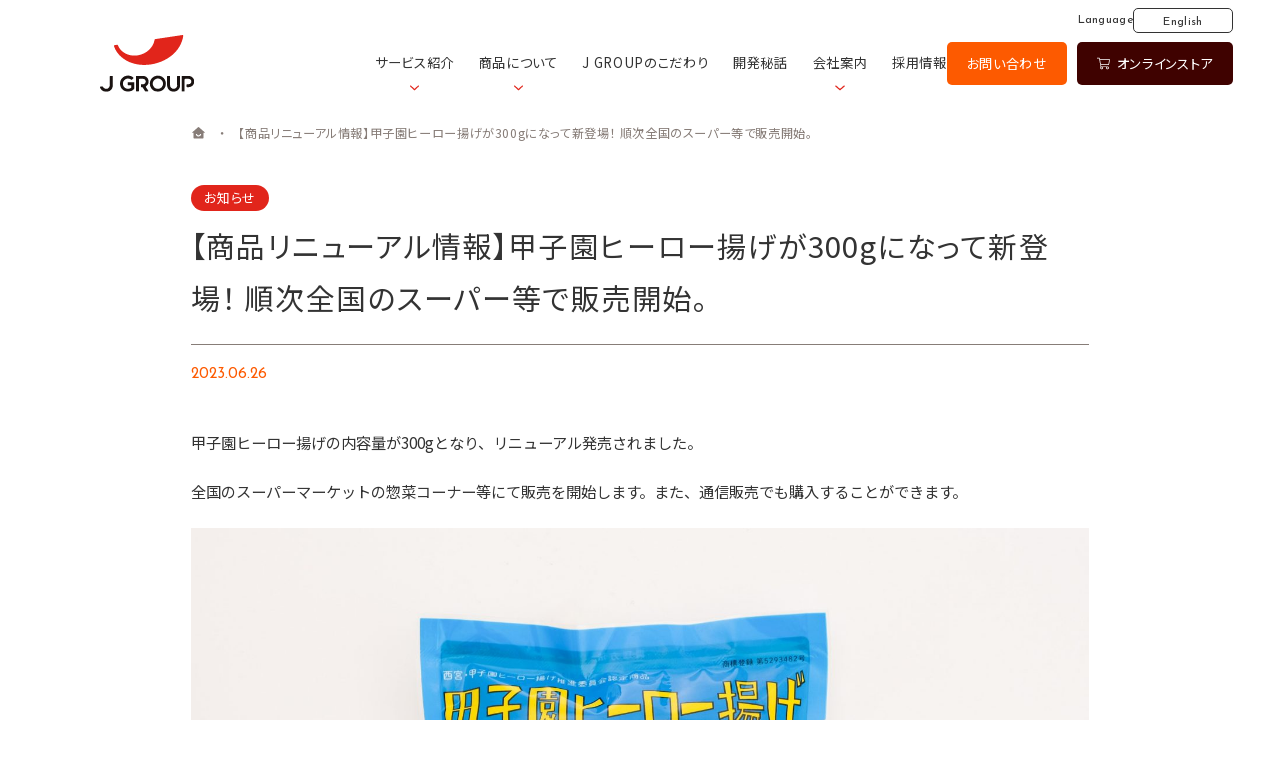

--- FILE ---
content_type: text/html; charset=UTF-8
request_url: https://www.japanfoodservice.co.jp/news/info/%E3%80%90%E5%95%86%E5%93%81%E3%83%AA%E3%83%8B%E3%83%A5%E3%83%BC%E3%82%A2%E3%83%AB%E6%83%85%E5%A0%B1%E3%80%91%E7%94%B2%E5%AD%90%E5%9C%92%E3%83%92%E3%83%BC%E3%83%AD%E3%83%BC%E6%8F%9A%E3%81%92%E3%81%8C30/
body_size: 39696
content:
<!DOCTYPE html>
<html prefix="og: http://ogp.me/ns#" lang="ja">

<head>
  <!-- Google Tag Manager -->
<script>(function(w,d,s,l,i){w[l]=w[l]||[];w[l].push({'gtm.start':
new Date().getTime(),event:'gtm.js'});var f=d.getElementsByTagName(s)[0],
j=d.createElement(s),dl=l!='dataLayer'?'&l='+l:'';j.async=true;j.src=
'https://www.googletagmanager.com/gtm.js?id='+i+dl;f.parentNode.insertBefore(j,f);
})(window,document,'script','dataLayer','GTM-TVTSH49');</script>
<!-- End Google Tag Manager -->
  <meta charset="UTF-8">
  <meta name="SKYPE_TOOLBAR" content="SKYPE_TOOLBAR_PARSER_COMPATIBLE">
  <meta name="format-detection" content="telephone=no">
  <meta name="viewport" content="width=device-width, initial-scale=1, maximum-scale=1.0, minimum-scale=1.0">
  <link rel="shortcut icon" type="image/vnd.microsoft.icon" href="https://www.japanfoodservice.co.jp/img/favicon.ico">
  <link rel="icon" type="image/vnd.microsoft.icon" href="https://www.japanfoodservice.co.jp/img/favicon.ico">
  <link rel="shortcut icon" type="image/x-icon" href="https://www.japanfoodservice.co.jp/img/favicon.ico">
  <link rel="apple-touch-icon" sizes="180x180" href="https://www.japanfoodservice.co.jp/img/apple-touch-icon-180x180.png">
  <link rel="icon" type="image/png" sizes="512x512" href="https://www.japanfoodservice.co.jp/img/android-chrome-512x512.png">
  <link rel="icon" type="image/png" sizes="512x512" href="https://www.japanfoodservice.co.jp/img/icon-512x512.png">
  <script src="https://cdnjs.cloudflare.com/ajax/libs/js-cookie/2.2.1/js.cookie.min.js"></script>
  <meta name='robots' content='index, follow, max-image-preview:large, max-snippet:-1, max-video-preview:-1' />

	<!-- This site is optimized with the Yoast SEO plugin v19.14 - https://yoast.com/wordpress/plugins/seo/ -->
	<title>【商品リニューアル情報】甲子園ヒーロー揚げが300gになって新登場！ 順次全国のスーパー等で販売開始。 | ジャパンフードサービス</title>
	<link rel="canonical" href="https://www.japanfoodservice.co.jp/news/info/【商品リニューアル情報】甲子園ヒーロー揚げが30/" />
	<meta property="og:locale" content="ja_JP" />
	<meta property="og:type" content="article" />
	<meta property="og:title" content="【商品リニューアル情報】甲子園ヒーロー揚げが300gになって新登場！ 順次全国のスーパー等で販売開始。 | ジャパンフードサービス" />
	<meta property="og:description" content="甲子園ヒーロー揚げの内容量が300gとなり、リニューアル発売されました。 全国のスーパーマーケットの惣菜コーナー等にて販売を開始します。また、通信販売でも購入することができます。" />
	<meta property="og:url" content="https://www.japanfoodservice.co.jp/news/info/【商品リニューアル情報】甲子園ヒーロー揚げが30/" />
	<meta property="og:site_name" content="ジャパンフードサービス" />
	<meta property="article:published_time" content="2023-06-26T02:12:14+00:00" />
	<meta property="article:modified_time" content="2023-06-26T02:12:15+00:00" />
	<meta property="og:image" content="https://www.japanfoodservice.co.jp/wp-content/uploads/DSCF8765-c-scaled.jpg" />
	<meta name="author" content="japanfood_user" />
	<meta name="twitter:card" content="summary_large_image" />
	<meta name="twitter:label1" content="執筆者" />
	<meta name="twitter:data1" content="japanfood_user" />
	<script type="application/ld+json" class="yoast-schema-graph">{"@context":"https://schema.org","@graph":[{"@type":"WebPage","@id":"https://www.japanfoodservice.co.jp/news/info/%e3%80%90%e5%95%86%e5%93%81%e3%83%aa%e3%83%8b%e3%83%a5%e3%83%bc%e3%82%a2%e3%83%ab%e6%83%85%e5%a0%b1%e3%80%91%e7%94%b2%e5%ad%90%e5%9c%92%e3%83%92%e3%83%bc%e3%83%ad%e3%83%bc%e6%8f%9a%e3%81%92%e3%81%8c30/","url":"https://www.japanfoodservice.co.jp/news/info/%e3%80%90%e5%95%86%e5%93%81%e3%83%aa%e3%83%8b%e3%83%a5%e3%83%bc%e3%82%a2%e3%83%ab%e6%83%85%e5%a0%b1%e3%80%91%e7%94%b2%e5%ad%90%e5%9c%92%e3%83%92%e3%83%bc%e3%83%ad%e3%83%bc%e6%8f%9a%e3%81%92%e3%81%8c30/","name":"【商品リニューアル情報】甲子園ヒーロー揚げが300gになって新登場！ 順次全国のスーパー等で販売開始。 | ジャパンフードサービス","isPartOf":{"@id":"https://www.japanfoodservice.co.jp/#website"},"primaryImageOfPage":{"@id":"https://www.japanfoodservice.co.jp/news/info/%e3%80%90%e5%95%86%e5%93%81%e3%83%aa%e3%83%8b%e3%83%a5%e3%83%bc%e3%82%a2%e3%83%ab%e6%83%85%e5%a0%b1%e3%80%91%e7%94%b2%e5%ad%90%e5%9c%92%e3%83%92%e3%83%bc%e3%83%ad%e3%83%bc%e6%8f%9a%e3%81%92%e3%81%8c30/#primaryimage"},"image":{"@id":"https://www.japanfoodservice.co.jp/news/info/%e3%80%90%e5%95%86%e5%93%81%e3%83%aa%e3%83%8b%e3%83%a5%e3%83%bc%e3%82%a2%e3%83%ab%e6%83%85%e5%a0%b1%e3%80%91%e7%94%b2%e5%ad%90%e5%9c%92%e3%83%92%e3%83%bc%e3%83%ad%e3%83%bc%e6%8f%9a%e3%81%92%e3%81%8c30/#primaryimage"},"thumbnailUrl":"https://www.japanfoodservice.co.jp/wp-content/uploads/DSCF8765-c-scaled.jpg","datePublished":"2023-06-26T02:12:14+00:00","dateModified":"2023-06-26T02:12:15+00:00","author":{"@id":"https://www.japanfoodservice.co.jp/#/schema/person/b1133407bc6704eafd7e85f8ab7f9486"},"breadcrumb":{"@id":"https://www.japanfoodservice.co.jp/news/info/%e3%80%90%e5%95%86%e5%93%81%e3%83%aa%e3%83%8b%e3%83%a5%e3%83%bc%e3%82%a2%e3%83%ab%e6%83%85%e5%a0%b1%e3%80%91%e7%94%b2%e5%ad%90%e5%9c%92%e3%83%92%e3%83%bc%e3%83%ad%e3%83%bc%e6%8f%9a%e3%81%92%e3%81%8c30/#breadcrumb"},"inLanguage":"ja","potentialAction":[{"@type":"ReadAction","target":["https://www.japanfoodservice.co.jp/news/info/%e3%80%90%e5%95%86%e5%93%81%e3%83%aa%e3%83%8b%e3%83%a5%e3%83%bc%e3%82%a2%e3%83%ab%e6%83%85%e5%a0%b1%e3%80%91%e7%94%b2%e5%ad%90%e5%9c%92%e3%83%92%e3%83%bc%e3%83%ad%e3%83%bc%e6%8f%9a%e3%81%92%e3%81%8c30/"]}]},{"@type":"ImageObject","inLanguage":"ja","@id":"https://www.japanfoodservice.co.jp/news/info/%e3%80%90%e5%95%86%e5%93%81%e3%83%aa%e3%83%8b%e3%83%a5%e3%83%bc%e3%82%a2%e3%83%ab%e6%83%85%e5%a0%b1%e3%80%91%e7%94%b2%e5%ad%90%e5%9c%92%e3%83%92%e3%83%bc%e3%83%ad%e3%83%bc%e6%8f%9a%e3%81%92%e3%81%8c30/#primaryimage","url":"https://www.japanfoodservice.co.jp/wp-content/uploads/DSCF8765-c-scaled.jpg","contentUrl":"https://www.japanfoodservice.co.jp/wp-content/uploads/DSCF8765-c-scaled.jpg","width":2560,"height":1707},{"@type":"BreadcrumbList","@id":"https://www.japanfoodservice.co.jp/news/info/%e3%80%90%e5%95%86%e5%93%81%e3%83%aa%e3%83%8b%e3%83%a5%e3%83%bc%e3%82%a2%e3%83%ab%e6%83%85%e5%a0%b1%e3%80%91%e7%94%b2%e5%ad%90%e5%9c%92%e3%83%92%e3%83%bc%e3%83%ad%e3%83%bc%e6%8f%9a%e3%81%92%e3%81%8c30/#breadcrumb","itemListElement":[{"@type":"ListItem","position":1,"name":"home","item":"https://www.japanfoodservice.co.jp/"},{"@type":"ListItem","position":2,"name":"【商品リニューアル情報】甲子園ヒーロー揚げが300gになって新登場！ 順次全国のスーパー等で販売開始。"}]},{"@type":"WebSite","@id":"https://www.japanfoodservice.co.jp/#website","url":"https://www.japanfoodservice.co.jp/","name":"ジャパンフードサービス","description":"","potentialAction":[{"@type":"SearchAction","target":{"@type":"EntryPoint","urlTemplate":"https://www.japanfoodservice.co.jp/?s={search_term_string}"},"query-input":"required name=search_term_string"}],"inLanguage":"ja"},{"@type":"Person","@id":"https://www.japanfoodservice.co.jp/#/schema/person/b1133407bc6704eafd7e85f8ab7f9486","name":"japanfood_user","image":{"@type":"ImageObject","inLanguage":"ja","@id":"https://www.japanfoodservice.co.jp/#/schema/person/image/","url":"https://secure.gravatar.com/avatar/b63161ce8c1297287bc7a871c52cd337869ce2c196d0e48e3c67b347437dc19c?s=96&d=mm&r=g","contentUrl":"https://secure.gravatar.com/avatar/b63161ce8c1297287bc7a871c52cd337869ce2c196d0e48e3c67b347437dc19c?s=96&d=mm&r=g","caption":"japanfood_user"},"url":"https://www.japanfoodservice.co.jp/news/author/japanfood_user/"}]}</script>
	<!-- / Yoast SEO plugin. -->


<link rel="alternate" type="application/rss+xml" title="ジャパンフードサービス &raquo; フィード" href="https://www.japanfoodservice.co.jp/feed/" />
<link rel="alternate" type="application/rss+xml" title="ジャパンフードサービス &raquo; コメントフィード" href="https://www.japanfoodservice.co.jp/comments/feed/" />
<link rel="alternate" title="oEmbed (JSON)" type="application/json+oembed" href="https://www.japanfoodservice.co.jp/wp-json/oembed/1.0/embed?url=https%3A%2F%2Fwww.japanfoodservice.co.jp%2Fnews%2Finfo%2F%25e3%2580%2590%25e5%2595%2586%25e5%2593%2581%25e3%2583%25aa%25e3%2583%258b%25e3%2583%25a5%25e3%2583%25bc%25e3%2582%25a2%25e3%2583%25ab%25e6%2583%2585%25e5%25a0%25b1%25e3%2580%2591%25e7%2594%25b2%25e5%25ad%2590%25e5%259c%2592%25e3%2583%2592%25e3%2583%25bc%25e3%2583%25ad%25e3%2583%25bc%25e6%258f%259a%25e3%2581%2592%25e3%2581%258c30%2F" />
<link rel="alternate" title="oEmbed (XML)" type="text/xml+oembed" href="https://www.japanfoodservice.co.jp/wp-json/oembed/1.0/embed?url=https%3A%2F%2Fwww.japanfoodservice.co.jp%2Fnews%2Finfo%2F%25e3%2580%2590%25e5%2595%2586%25e5%2593%2581%25e3%2583%25aa%25e3%2583%258b%25e3%2583%25a5%25e3%2583%25bc%25e3%2582%25a2%25e3%2583%25ab%25e6%2583%2585%25e5%25a0%25b1%25e3%2580%2591%25e7%2594%25b2%25e5%25ad%2590%25e5%259c%2592%25e3%2583%2592%25e3%2583%25bc%25e3%2583%25ad%25e3%2583%25bc%25e6%258f%259a%25e3%2581%2592%25e3%2581%258c30%2F&#038;format=xml" />
<style id='wp-img-auto-sizes-contain-inline-css' type='text/css'>
img:is([sizes=auto i],[sizes^="auto," i]){contain-intrinsic-size:3000px 1500px}
/*# sourceURL=wp-img-auto-sizes-contain-inline-css */
</style>
<style id='wp-block-library-inline-css' type='text/css'>
:root{--wp-block-synced-color:#7a00df;--wp-block-synced-color--rgb:122,0,223;--wp-bound-block-color:var(--wp-block-synced-color);--wp-editor-canvas-background:#ddd;--wp-admin-theme-color:#007cba;--wp-admin-theme-color--rgb:0,124,186;--wp-admin-theme-color-darker-10:#006ba1;--wp-admin-theme-color-darker-10--rgb:0,107,160.5;--wp-admin-theme-color-darker-20:#005a87;--wp-admin-theme-color-darker-20--rgb:0,90,135;--wp-admin-border-width-focus:2px}@media (min-resolution:192dpi){:root{--wp-admin-border-width-focus:1.5px}}.wp-element-button{cursor:pointer}:root .has-very-light-gray-background-color{background-color:#eee}:root .has-very-dark-gray-background-color{background-color:#313131}:root .has-very-light-gray-color{color:#eee}:root .has-very-dark-gray-color{color:#313131}:root .has-vivid-green-cyan-to-vivid-cyan-blue-gradient-background{background:linear-gradient(135deg,#00d084,#0693e3)}:root .has-purple-crush-gradient-background{background:linear-gradient(135deg,#34e2e4,#4721fb 50%,#ab1dfe)}:root .has-hazy-dawn-gradient-background{background:linear-gradient(135deg,#faaca8,#dad0ec)}:root .has-subdued-olive-gradient-background{background:linear-gradient(135deg,#fafae1,#67a671)}:root .has-atomic-cream-gradient-background{background:linear-gradient(135deg,#fdd79a,#004a59)}:root .has-nightshade-gradient-background{background:linear-gradient(135deg,#330968,#31cdcf)}:root .has-midnight-gradient-background{background:linear-gradient(135deg,#020381,#2874fc)}:root{--wp--preset--font-size--normal:16px;--wp--preset--font-size--huge:42px}.has-regular-font-size{font-size:1em}.has-larger-font-size{font-size:2.625em}.has-normal-font-size{font-size:var(--wp--preset--font-size--normal)}.has-huge-font-size{font-size:var(--wp--preset--font-size--huge)}.has-text-align-center{text-align:center}.has-text-align-left{text-align:left}.has-text-align-right{text-align:right}.has-fit-text{white-space:nowrap!important}#end-resizable-editor-section{display:none}.aligncenter{clear:both}.items-justified-left{justify-content:flex-start}.items-justified-center{justify-content:center}.items-justified-right{justify-content:flex-end}.items-justified-space-between{justify-content:space-between}.screen-reader-text{border:0;clip-path:inset(50%);height:1px;margin:-1px;overflow:hidden;padding:0;position:absolute;width:1px;word-wrap:normal!important}.screen-reader-text:focus{background-color:#ddd;clip-path:none;color:#444;display:block;font-size:1em;height:auto;left:5px;line-height:normal;padding:15px 23px 14px;text-decoration:none;top:5px;width:auto;z-index:100000}html :where(.has-border-color){border-style:solid}html :where([style*=border-top-color]){border-top-style:solid}html :where([style*=border-right-color]){border-right-style:solid}html :where([style*=border-bottom-color]){border-bottom-style:solid}html :where([style*=border-left-color]){border-left-style:solid}html :where([style*=border-width]){border-style:solid}html :where([style*=border-top-width]){border-top-style:solid}html :where([style*=border-right-width]){border-right-style:solid}html :where([style*=border-bottom-width]){border-bottom-style:solid}html :where([style*=border-left-width]){border-left-style:solid}html :where(img[class*=wp-image-]){height:auto;max-width:100%}:where(figure){margin:0 0 1em}html :where(.is-position-sticky){--wp-admin--admin-bar--position-offset:var(--wp-admin--admin-bar--height,0px)}@media screen and (max-width:600px){html :where(.is-position-sticky){--wp-admin--admin-bar--position-offset:0px}}
/*wp_block_styles_on_demand_placeholder:696b7ebd57d4b*/
/*# sourceURL=wp-block-library-inline-css */
</style>
<style id='classic-theme-styles-inline-css' type='text/css'>
/*! This file is auto-generated */
.wp-block-button__link{color:#fff;background-color:#32373c;border-radius:9999px;box-shadow:none;text-decoration:none;padding:calc(.667em + 2px) calc(1.333em + 2px);font-size:1.125em}.wp-block-file__button{background:#32373c;color:#fff;text-decoration:none}
/*# sourceURL=/wp-includes/css/classic-themes.min.css */
</style>
<link rel='stylesheet' id='contact-form-7-css' href='https://www.japanfoodservice.co.jp/wp-content/plugins/contact-form-7/includes/css/styles.css' type='text/css' media='all' />
<link rel='stylesheet' id='wp-block-paragraph-css' href='https://www.japanfoodservice.co.jp/wp-includes/blocks/paragraph/style.min.css' type='text/css' media='all' />
<link rel='stylesheet' id='bundle-css' href='https://www.japanfoodservice.co.jp/dist/js/bundle.css' type='text/css' media='all' />
<link rel='stylesheet' id='default-css' href='https://www.japanfoodservice.co.jp/dist/css/style.min.css' type='text/css' media='all' />
<link rel='stylesheet' id='builtin-css' href='https://www.japanfoodservice.co.jp/wp-content/themes/uniontheme/style.css' type='text/css' media='all' />
<link rel="https://api.w.org/" href="https://www.japanfoodservice.co.jp/wp-json/" /><link rel="alternate" title="JSON" type="application/json" href="https://www.japanfoodservice.co.jp/wp-json/wp/v2/posts/9711" /></head><body class="wp-singular post-template-default single single-post postid-9711 single-format-standard wp-theme-uniontheme">
<!-- Google Tag Manager (noscript) -->
<noscript><iframe src="https://www.googletagmanager.com/ns.html?id=GTM-TVTSH49"
height="0" width="0" style="display:none;visibility:hidden"></iframe></noscript>
<!-- End Google Tag Manager (noscript) -->
  <script>
    (function () {
      var isLoaded = false;
      var cookieName = 'uni-japan-food';
      var cookie = Cookies.get(cookieName);
      var body = document.body;
      if (!cookie) {
        var isOpening = true;
        body.className += ' is-opening is-start';
        document.addEventListener('DOMContentLoaded', function () {
          body.className += ' is-ready';
          window.addEventListener('load', function () {
            body.className += ' is-loaded';
            isLoaded = true;
          });
        });
        var date = new Date();
        date.setTime(date.getTime() + (10 * 60 * 1000));
        Cookies.set(cookieName, '1', {
          expires: date,
          samesite: 'lax'
        });
      } else {
        body.className += ' is-start';
        document.addEventListener('DOMContentLoaded', function () {
          body.className += ' is-ready';
          window.addEventListener('load', function () {
            body.className += ' is-loaded';
            isLoaded = true;
          });
        });
      }
    })()
  </script>
  <div id="page">
  
    <nav id="js-drawer" class="c-drawer">
      <div class="c-drawer__container">
        <div class="c-container c-drawer__inner">
          <ul class="c-drawer__list c-row">
                        <li class="c-drawer__item js-accordion col-2 col-1-spmin">
              <span class="link js-accordion-button">サービス紹介</span>
              <div class="js-accordion-container">
                <div class="js-accordion-inner">
                  <ul class="list">
                                          <li class="item"><a href="https://www.japanfoodservice.co.jp/service/for-domestic/">国内企業様向け</a></li>
                                          <li class="item"><a href="https://www.japanfoodservice.co.jp/service/for-overseas/">海外企業様向け</a></li>
                                          <li class="item"><a href="https://www.japanfoodservice.co.jp/service/for-online/">オンライン購入者様向け</a></li>
                                      </ul>
                </div>
              </div>
            </li>
                        <li class="c-drawer__item js-accordion col-2 col-1-spmin">
              <span class="link js-accordion-button">商品について</span>
              <div class="js-accordion-container">
                <div class="js-accordion-inner">
                  <ul class="list">
                    <li class="item"><a href="/product">商品一覧</a></li>
                    <li class="item"><a href="/flow">加工の流れ</a></li>
                  </ul>
                </div>
              </div>
            </li>
            <li class="c-drawer__item col-2 col-1-spmin"><a href="/particular">J GROUPのこだわり</a></li>
            <li class="c-drawer__item col-2 col-1-spmin"><a href="/secret-story">開発秘話</a></li>
                          <li class="c-drawer__item js-accordion col-2 col-1-spmin">
                <span class="link js-accordion-button">会社案内</span>
                <div class="js-accordion-container">
                  <div class="js-accordion-inner">
                    <ul class="list">
                                              <li class="item"><a href="https://www.japanfoodservice.co.jp/company/about/">J GROUPとは</a></li>
                                              <li class="item"><a href="https://www.japanfoodservice.co.jp/company/outline/">会社概要</a></li>
                                              <li class="item"><a href="https://www.japanfoodservice.co.jp/company/sustainability/">サステナビリティ</a></li>
                                            <li class="item"><a href="/column">ＳＴＡＦＦコラム</a></li>
                    </ul>
                  </div>
                </div>
              </li>
                        <li class="c-drawer__item col-2 col-1-spmin"><a href="/recruit" target="_blank">採用情報</a></li>
          </ul>
          <div class="c-button02 -radius -accent -thin c-mt08"><a href="/contact"><span class="text">お問い合わせ</span></a></div>
          <div class="c-drawer_online c-mt08">
            <h3 class="c-drawer_online__title"><span class="text">各種オンラインストア</span></h3>
            <ul class=" c-drawer_online__list c-mt10">
              <li class="c-drawer_online__item"><a href="https://shop.japanfoodservice.co.jp/" target="_blank"><img src="/img/common/icon_shopify.png" srcset="/img/common/icon_shopify.png 1x, /img/common/icon_shopify@2x.png 2x" alt=""><span class="text">J GROUP直営店から購入する</span></a></li>
              <li class="c-drawer_online__item"><a href="https://www.amazon.co.jp/s?i=merchant-items&me=A1SVOA8FE7Q22V&rh=p_4%3AJ+GROUP&dc&qid=1643158319&ref=sr_nr_p_4_1" target="_blank"><img src="/img/common/logo_amazon.png" srcset="/img/common/logo_amazon.png 1x, /img/common/logo_amazon@2x.png 2x" alt=""></a></li>
              <li class="c-drawer_online__item"><a href="https://www.rakuten.co.jp/japanfoodservice/" target="_blank"><img src="/img/common/logo_rakuten.png" srcset="/img/common/logo_rakuten.png 1x, /img/common/logo_rakuten@2x.png 2x" alt=""></a></li>
            </ul>
          </div>
          <div class="c-sns c-mt09 c-text01 -medium c-radius01">
  <p class="title"><span>各種SNSもチェック！</span></p>
  <ul class="c-sns__list c-font-josefin -medium -capitalize">
    <li class="c-sns__item -youtube"><a href="https://www.youtube.com/channel/UCfo3vTIpGKWYzRiXgVdf3EQ/videos" target="_blank"><span class="icon"><img src="/img/common/icon_youtube.svg" alt=""></span><span class="text">Youtube</span></a></li>
    <li class="c-sns__item -instagram"><a href="https://www.instagram.com/torijin_2017/" target="_blank"><span class="icon"><img src="/img/common/icon_instagram.svg" alt=""></span><span class="text">Instagram</span></a></li>
    <li class="c-sns__item -facebook"><a href="https://www.facebook.com/torijin2017" target="_blank"><span class="icon"><img src="/img/common/icon_facebook.svg" alt=""></span><span class="text">Facebook</span></a></li>
    <li class="c-sns__item -twitter"><a href="https://twitter.com/J_group_torijin" target="_blank"><span class="icon"><img src="/img/common/icon_twitter.svg" alt=""></span><span class="text">Twitter</span></a></li>
    <li class="c-sns__item -cookpad"><a href="https://cookpad.com/kitchen/17627873" target="_blank"><span class="icon"><img src="/img/common/icon_cookpad.svg" alt=""></span><span class="text">Cookpad</span></a></li>
  </ul>
</div>        </div>
      </div>
      <span class="c-drawer__close js-drawer-button"><span>閉じる</span></span>
    </nav>
    <header id="js-header" class="l-header">
      <div class="c-fluid l-header__container">
        <div class="l-header__switcher c-fluid">
          <div class="l-header__switcher__container">
            <span>Language</span>
            <a href="/english" target="_blank">English</a>
          </div>
        </div>
                  <h2 class="c-logo">
            <a href="/" class="c-blockimage">
              <img src="/img/common/logo.svg" alt="ジャパンフードサービス">
            </a>
          </h2>
                <ul class="l-header__list">
                    <li class="l-header__item">
            <span class="link">サービス紹介<img src="/img/common/ico/angle-down-regular.svg" alt="" class="js-svg"></span>
            <nav class="c-mega">
              <ul class="c-mega__list">
                                  <li class="c-mega__item">
                    <a href="https://www.japanfoodservice.co.jp/service/for-domestic/">国内企業様向け<img src="/img/common/ico/arrow-right-regular.svg" class="js-svg" alt=""></a>
                  </li>
                                  <li class="c-mega__item">
                    <a href="https://www.japanfoodservice.co.jp/service/for-overseas/">海外企業様向け<img src="/img/common/ico/arrow-right-regular.svg" class="js-svg" alt=""></a>
                  </li>
                                  <li class="c-mega__item">
                    <a href="https://www.japanfoodservice.co.jp/service/for-online/">オンライン購入者様向け<img src="/img/common/ico/arrow-right-regular.svg" class="js-svg" alt=""></a>
                  </li>
                              </ul>
            </nav>
          </li>
                    <li class="l-header__item">
            <span class="link">商品について<img src="/img/common/ico/angle-down-regular.svg" alt="" class="js-svg"></span>
            <nav class="c-mega">
              <ul class="c-mega__list">
                <li class="c-mega__item">
                  <a href="/product">商品一覧<img src="/img/common/ico/arrow-right-regular.svg" class="js-svg" alt=""></a>
                </li>
                <li class="c-mega__item">
                  <a href="/flow">加工の流れ<img src="/img/common/ico/arrow-right-regular.svg" class="js-svg" alt=""></a>
                </li>
              </ul>
            </nav>
          </li>
          <li class="l-header__item"><a href="/particular">J GROUPのこだわり</a></li>
          <li class="l-header__item"><a href="/secret-story">開発秘話</a></li>
                      <li class="l-header__item">
              <span class="link">会社案内<img src="/img/common/ico/angle-down-regular.svg" alt="" class="js-svg"></span>
              <nav class="c-mega">
                <ul class="c-mega__list">
                                    <li class="c-mega__item">
                    <a href="https://www.japanfoodservice.co.jp/company/about/">J GROUPとは<img src="/img/common/ico/arrow-right-regular.svg" class="js-svg" alt=""></a>
                  </li>
                                    <li class="c-mega__item">
                    <a href="https://www.japanfoodservice.co.jp/company/outline/">会社概要<img src="/img/common/ico/arrow-right-regular.svg" class="js-svg" alt=""></a>
                  </li>
                                    <li class="c-mega__item">
                    <a href="https://www.japanfoodservice.co.jp/company/sustainability/">サステナビリティ<img src="/img/common/ico/arrow-right-regular.svg" class="js-svg" alt=""></a>
                  </li>
                                    <li class="c-mega__item">
                    <a href="/column">ＳＴＡＦＦコラム<img src="/img/common/ico/arrow-right-regular.svg" class="js-svg" alt=""></a>
                  </li>
                </ul>
              </nav>
            </li>
                    <li class="l-header__item"><a href="/recruit" target="_blank">採用情報</a></li>
        </ul>
        <div class="l-header__buttons">
          <div class="c-button02 -small -center -accent"><a href="/contact"><span class="text">お問い合わせ</span></a></div>
          <div class="c-button02 -small -center -darker"><a href="https://shop.japanfoodservice.co.jp/" target="_blank"><img src="/img/common/ico/shopping-cart-light.svg" alt="" class="js-svg -before"><span class="text">オンラインストア</span></a></div>
        </div>
        <a href="/" class="js-drawer-button c-drawer_button">
          <span class="c-drawer_button__text c-font-josefin -regular">menu</span>
          <div class="c-drawer_button__circle"><span class="bar"></span><span class="close"></span></div>
        </a>
      </div>
    </header>
    <main class="l-main">  <article class="p-single">
    <nav class="c-breadcrumb c-text04 -thin js-anim_elm -base">
  <div class="c-container">
    <div class="c-breadcrumb__list"><span><span><a href="https://www.japanfoodservice.co.jp/"><img class="js-svg" src="/img/common/icon_home.svg" alt=""></a></span> <span class="arrow">&emsp;・&emsp;</span> <span class="breadcrumb_last" aria-current="page">【商品リニューアル情報】甲子園ヒーロー揚げが300gになって新登場！ 順次全国のスーパー等で販売開始。</span></span></div>  </div>
</nav>
<script>
  (function () {
    var last = document.querySelector('.breadcrumb_last');
    if (last.textContent !== '加工の流れ') return
    var parent = document.createElement('span')
    last.parentNode.appendChild(parent)
    parent.innerHTML += '<a href="https://www.japanfoodservice.co.jp/product">商品について</a><span class="arrow">&emsp;・&emsp;</span>'
    parent.appendChild(last)
  })()
</script>    <div class="c-container">
      <section class="p-single_head js-anim_elm -base">
                  <div class="c-labels c-text03">
                          <a href="https://www.japanfoodservice.co.jp/news/category/info" class="c-label">お知らせ</a>
                      </div>
                <h1 class="p-single_head__title c-heading03 -left -regular"><span class="text">【商品リニューアル情報】甲子園ヒーロー揚げが300gになって新登場！ 順次全国のスーパー等で販売開始。</span></h1>
        <time class="time c-font-josefin -regular c-text01 c-color-accent -thin -mt1" datetime="2023-06-26">2023.06.26</time>
      </section>
      <section class="p-single_body c-mt08 js-anim_elm -base">
        <div class="c-post">
          
<p>甲子園ヒーロー揚げの内容量が300gとなり、リニューアル発売されました。</p>



<p>全国のスーパーマーケットの惣菜コーナー等にて販売を開始します。また、通信販売でも購入することができます。</p>



<figure class="wp-block-image size-full"><img fetchpriority="high" decoding="async" width="2560" height="1707" src="https://www.japanfoodservice.co.jp/wp-content/uploads/DSCF8765-c-scaled.jpg" alt="" class="wp-image-9713" srcset="https://www.japanfoodservice.co.jp/wp-content/uploads/DSCF8765-c-scaled.jpg 2560w, https://www.japanfoodservice.co.jp/wp-content/uploads/DSCF8765-c-768x512.jpg 768w, https://www.japanfoodservice.co.jp/wp-content/uploads/DSCF8765-c-1536x1024.jpg 1536w, https://www.japanfoodservice.co.jp/wp-content/uploads/DSCF8765-c-2048x1366.jpg 2048w" sizes="(max-width: 2560px) 100vw, 2560px" /></figure>
        </div>
      </section>
      <nav class="p-single_navigation c-mt04 c-mb01 c-text01 js-anim_elm -base">
        <div class="p-single_navigation__prev">
                      <a href="https://www.japanfoodservice.co.jp/news/info/2023%e5%b9%b4-%e6%ad%a6%e5%ba%ab%e5%b7%9d%e5%a5%b3%e5%ad%90%e5%a4%a7%e5%ad%a6%e3%82%aa%e3%83%bc%e3%83%97%e3%83%b3%e3%82%ad%e3%83%a3%e3%83%b3%e3%83%91%e3%82%b9%e3%81%b8%e3%81%ae%e5%b1%95%e7%a4%ba/"><span class="arrow"><img src="/img/common/ico/arrow-right-regular.svg" alt="" class="js-svg"></span><span class="text">前の記事へ</span></a>
                  </div>
        <div class="p-single_navigation__archive">
          <a href="/news"><img src="/img/common/icon_archive.svg" alt="" class="js-svg"></a>
        </div>
        <div class="p-single_navigation__next">
                      <a href="https://www.japanfoodservice.co.jp/news/info/%e5%8d%94%e5%8a%9b%e5%b7%a5%e5%a0%b4%e3%81%b8%e3%81%ae%e8%a8%98%e5%bf%b5%e5%93%81%e3%81%ae%e8%b4%88%e5%91%88/"><span class="text">次の記事へ</span><span class="arrow"><img src="/img/common/ico/arrow-right-regular.svg" alt="" class="js-svg"></span></a>
                  </div>
      </nav>
    </div>
  </article>
   
              <section class="c-contact c-section01 c-bg c-bg-sub js-anim_elm">
  <div class="c-container u-relative js-anim_elm -base">
    <div class="c-contact_head">
      <div class="c-contact_head__left">
        <h2 class="p-index__heading -thin js-anim_elm -base"><span class="en js-split-text c-font-josefin -regular">Contact</span><span class="ja -left">お問い合わせ</span></h2>
        <p class="c-text01 -mt15 js-anim_elm -base">お悩み・ご相談がございましたら、お気軽にお問い合わせください。</p>
      </div>
      <ul class="c-contact_head__list js-anim_elm -base">
        <li class="c-contact_head__item">
          <a href="/contact">
            <figure class="c-blockimage"><img src="/img/common/icon_contact_01.svg" alt="" class="js-svg"></figure>
            <p class="c-title06 -medium -center -mt1">商品の品質に<span class="u-ib">関して</span></p>
          </a>
        </li>
        <li class="c-contact_head__item">
          <a href="/contact">
            <figure class="c-blockimage"><img src="/img/common/icon_contact_02.svg" alt="" class="js-svg"></figure>
            <p class="c-title06 -medium -center -mt1">新規のお取引に<span class="u-ib">関して</span></p>
          </a>
        </li>
        <li class="c-contact_head__item">
          <a href="/contact">
            <figure class="c-blockimage"><img src="/img/common/icon_contact_03.svg" alt="" class="js-svg"></figure>
            <p class="c-title06 -medium -center -mt1">その他<span class="u-ib">お悩み&ご相談</span></p>
          </a>
        </li>
      </ul>
    </div>
    <ul class="c-contact_body c-mt07 js-anim_elm -base">
      <li class="c-contact_body__item">
        <h5 class="c-title06 -left -medium -mb1">メールでのお問い合わせ</h5>
        <p class="c-text01 -thin -mb1 -mt1">まずは弊社までお気軽にご相談ください。</p>
        <div class="c-button02 c-text01 -regular -full -accent -radius"><a href="/contact"><span class="text">お問い合わせはこちら</span></a></div>
      </li>
      <li class="c-contact_body__item">
  <h5 class="c-title06 -left -medium -thin">商品の品質に関する<span class="u-ib">お問い合わせ</span></h5>
  <p class="c-text01 -thin -hyphen -medium -mt05">J GROUP品質管理室</p>
  <p class="number"><span data-action="call" data-tel="0798-39-8088">0798-39-8088</span></p>
  <p class="c-text03 -thin">受付時間：月～金　9:00~17:00</p>
  <p class="c-text05 -thin c-color-font-lighter">※土日・祝日・年末年始はお休みです。</p>
</li>
<li class="c-contact_body__item">
  <h5 class="c-title06 -left -medium -thin">その他に関する<span class="u-ib">お問い合わせ</span></h5>
  <p class="c-text01 -thin -hyphen -medium -mt05">代表電話窓口</p>
  <p class="number"><span data-action="call" data-tel="0798-39-8371">0798-39-8371</span></p>
  <p class="c-text03 -thin">受付時間：月～金　9:00~17:00</p>
  <p class="c-text05 -thin c-color-font-lighter">※土日・祝日・年末年始はお休みです。</p>
</li>    </ul>
  </div>
</section>          </main>
  </div>
  <a href="#" class="c-pagetop">
    <span>
      <img src="/img/common/ico/angle-down-regular.svg" alt="" class="js-svg">
    </span>
  </a>
  <footer id="js-footer" class="l-footer c-pt02 c-pb09">
    <div class="c-container">
      <div class="l-footer__container">
        <h2 class="c-logo">
                      <figure class="c-blockimage"><img src="/img/common/logo.svg" alt=""></figure>
                  </h2>
        <ul class="l-footer__list">
          <li class="l-footer__item">
                          <span class="link">サービス紹介</span>
              <ul class="list">
                                  <li class="item"><a href="https://www.japanfoodservice.co.jp/service/for-domestic/">国内企業様向け</a></li>
                                  <li class="item"><a href="https://www.japanfoodservice.co.jp/service/for-overseas/">海外企業様向け</a></li>
                                  <li class="item"><a href="https://www.japanfoodservice.co.jp/service/for-online/">オンライン購入者様向け</a></li>
                              </ul>
                        <a href="/particular">J GROUPのこだわり</a>
          </li>
          <li class="l-footer__item">
            <a href="/product">商品一覧</a>
                          <ul class="list">
                                  <li class="item"><a href="https://www.japanfoodservice.co.jp/product_group/chicken">鶏肉加工品</a></li>
                                  <li class="item"><a href="https://www.japanfoodservice.co.jp/product_group/marine">水産食品</a></li>
                                  <li class="item"><a href="https://www.japanfoodservice.co.jp/product_group/other">その他食品</a></li>
                              </ul>
                        <a href="/flow">加工の流れ</a>
            <a href="/secret-story">開発秘話</a>
          </li>
                      <li class="l-footer__item">
              <span class="link">会社案内</span>
              <ul class="list">
                                  <li class="item"><a href="https://www.japanfoodservice.co.jp/company/about/">J GROUPとは</a></li>
                                  <li class="item"><a href="https://www.japanfoodservice.co.jp/company/outline/">会社概要</a></li>
                                  <li class="item"><a href="https://www.japanfoodservice.co.jp/company/sustainability/">サステナビリティ</a></li>
                              </ul>
              <a href="/column">STAFFコラム</a>
              <a href="/news">ニュース</a>
            </li>
                    <li class="l-footer__item">
            <a href="/recruit" target="_blank">採用情報</a>
            <ul class="list">
              <li class="item"><a href="/recruit/requirements" target="_blank">募集要項</a></li>
            </ul>
            <a href="/privacy-policy" class="u-hidden-sp">プライバシーポリシー</a>
          </li>
        </ul>
      </div>
      <ul class="l-footer_other c-mt08">
        <li class="l-footer_other__item"><a href="/privacy-policy">プライバシーポリシー</a></li>
      </ul>
      <div class="c-sns c-mt09 c-text01 -medium c-radius01">
  <p class="title"><span>各種SNSもチェック！</span></p>
  <ul class="c-sns__list c-font-josefin -medium -capitalize">
    <li class="c-sns__item -youtube"><a href="https://www.youtube.com/channel/UCfo3vTIpGKWYzRiXgVdf3EQ/videos" target="_blank"><span class="icon"><img src="/img/common/icon_youtube.svg" alt=""></span><span class="text">Youtube</span></a></li>
    <li class="c-sns__item -instagram"><a href="https://www.instagram.com/torijin_2017/" target="_blank"><span class="icon"><img src="/img/common/icon_instagram.svg" alt=""></span><span class="text">Instagram</span></a></li>
    <li class="c-sns__item -facebook"><a href="https://www.facebook.com/torijin2017" target="_blank"><span class="icon"><img src="/img/common/icon_facebook.svg" alt=""></span><span class="text">Facebook</span></a></li>
    <li class="c-sns__item -twitter"><a href="https://twitter.com/J_group_torijin" target="_blank"><span class="icon"><img src="/img/common/icon_twitter.svg" alt=""></span><span class="text">Twitter</span></a></li>
    <li class="c-sns__item -cookpad"><a href="https://cookpad.com/kitchen/17627873" target="_blank"><span class="icon"><img src="/img/common/icon_cookpad.svg" alt=""></span><span class="text">Cookpad</span></a></li>
  </ul>
</div>      <p class="l-footer_copy c-text05 -center c-color-font-lighter2 c-mt07">&copy;J GROUP. 2022 All Rights Reserved.</p>
    </div>
  </footer>
  <script type="speculationrules">
{"prefetch":[{"source":"document","where":{"and":[{"href_matches":"/*"},{"not":{"href_matches":["/wp-*.php","/wp-admin/*","/wp-content/uploads/*","/wp-content/*","/wp-content/plugins/*","/wp-content/themes/uniontheme/*","/*\\?(.+)"]}},{"not":{"selector_matches":"a[rel~=\"nofollow\"]"}},{"not":{"selector_matches":".no-prefetch, .no-prefetch a"}}]},"eagerness":"conservative"}]}
</script>
<style type="text/css">
  html {
    margin-top: 0 !important;
  }
  #wpadminbar {
    top: auto !important;
    position: fixed !important;
    bottom: 0 !important;
  }
	#wpadminbar .ab-sub-wrapper {
		bottom: 100% !important;
	}
  </style><script type="text/javascript" src="https://www.japanfoodservice.co.jp/wp-content/plugins/contact-form-7/includes/swv/js/index.js" id="swv-js"></script>
<script type="text/javascript" id="contact-form-7-js-extra">
/* <![CDATA[ */
var wpcf7 = {"api":{"root":"https://www.japanfoodservice.co.jp/wp-json/","namespace":"contact-form-7/v1"},"cached":"1"};
//# sourceURL=contact-form-7-js-extra
/* ]]> */
</script>
<script type="text/javascript" src="https://www.japanfoodservice.co.jp/wp-content/plugins/contact-form-7/includes/js/index.js" id="contact-form-7-js"></script>
<script type="text/javascript" src="https://www.japanfoodservice.co.jp/dist/js/bundle.js" id="scripts-js"></script>
</body>

</html>

--- FILE ---
content_type: text/css
request_url: https://www.japanfoodservice.co.jp/dist/css/style.min.css
body_size: 266432
content:
@charset "UTF-8";@import url("https://fonts.googleapis.com/css2?family=Josefin+Sans:wght@300;400;500;700&family=Noto+Sans+JP:wght@400;500;700&display=swap");.c-heading01,.c-heading02,.c-heading03,.c-heading04,.c-lower__subtitle,.c-lower__title,.c-post h1,.c-post h2,.c-post h3,.c-post h4,.c-post h5,.c-post h6,.c-title01,.c-title02,.c-title03,.c-title04,.c-title05,.c-title06,.p-index__heading,.p-index__heading .ja,.p-index_recruit__heading,.p-product_single__nav__list,.p-recruit_number .c-blockimage .caption{display:block;font-weight:700;letter-spacing:.05em;line-height:1.8}.c-heading01 .before,.c-heading02 .before,.c-heading03 .before,.c-heading04 .before,.c-lower__subtitle .before,.c-lower__title .before,.c-post h1 .before,.c-post h2 .before,.c-post h3 .before,.c-post h4 .before,.c-post h5 .before,.c-post h6 .before,.c-title01 .before,.c-title02 .before,.c-title03 .before,.c-title04 .before,.c-title05 .before,.c-title06 .before,.p-index__heading .before,.p-index_recruit__heading .before,.p-product_single__nav__list .before,.p-recruit_number .c-blockimage .caption .before{margin-right:.5em}.c-heading01 .after,.c-heading02 .after,.c-heading03 .after,.c-heading04 .after,.c-lower__subtitle .after,.c-lower__title .after,.c-post h1 .after,.c-post h2 .after,.c-post h3 .after,.c-post h4 .after,.c-post h5 .after,.c-post h6 .after,.c-title01 .after,.c-title02 .after,.c-title03 .after,.c-title04 .after,.c-title05 .after,.c-title06 .after,.p-index__heading .after,.p-index_recruit__heading .after,.p-product_single__nav__list .after,.p-recruit_number .c-blockimage .caption .after{margin-left:.5em}.-hyphen.c-heading01,.-hyphen.c-heading02,.-hyphen.c-heading03,.-hyphen.c-heading04,.-hyphen.c-lower__subtitle,.-hyphen.c-lower__title,.-hyphen.c-title01,.-hyphen.c-title02,.-hyphen.c-title03,.-hyphen.c-title04,.-hyphen.c-title05,.-hyphen.c-title06,.-hyphen.p-index__heading,.-hyphen.p-index_recruit__heading,.-hyphen.p-product_single__nav__list,.c-post h1.-hyphen,.c-post h2.-hyphen,.c-post h3.-hyphen,.c-post h4.-hyphen,.c-post h5.-hyphen,.c-post h6.-hyphen,.p-index__heading .-hyphen.ja,.p-recruit_number .c-blockimage .-hyphen.caption{display:-webkit-box;display:-ms-flexbox;display:flex}.-hyphen.c-heading01:before,.-hyphen.c-heading02:before,.-hyphen.c-heading03:before,.-hyphen.c-heading04:before,.-hyphen.c-lower__subtitle:before,.-hyphen.c-lower__title:before,.-hyphen.c-title01:before,.-hyphen.c-title02:before,.-hyphen.c-title03:before,.-hyphen.c-title04:before,.-hyphen.c-title05:before,.-hyphen.c-title06:before,.-hyphen.p-index__heading:before,.-hyphen.p-index_recruit__heading:before,.-hyphen.p-product_single__nav__list:before,.c-post h1.-hyphen:before,.c-post h2.-hyphen:before,.c-post h3.-hyphen:before,.c-post h4.-hyphen:before,.c-post h5.-hyphen:before,.c-post h6.-hyphen:before,.p-index__heading .-hyphen.ja:before,.p-recruit_number .c-blockimage .-hyphen.caption:before{color:#fd5a00;content:"ー";-webkit-transform:scaleX(.75);transform:scaleX(.75);-webkit-transform-origin:left center;transform-origin:left center}.-icon.c-heading01,.-icon.c-heading02,.-icon.c-heading03,.-icon.c-heading04,.-icon.c-lower__subtitle,.-icon.c-lower__title,.-icon.c-title01,.-icon.c-title02,.-icon.c-title03,.-icon.c-title04,.-icon.c-title05,.-icon.c-title06,.-icon.p-index__heading,.-icon.p-index_recruit__heading,.-icon.p-product_single__nav__list,.c-post h1.-icon,.c-post h2.-icon,.c-post h3.-icon,.c-post h4.-icon,.c-post h5.-icon,.c-post h6.-icon,.p-index__heading .-icon.ja,.p-recruit_number .c-blockimage .-icon.caption{display:-webkit-box;display:-ms-flexbox;display:flex}.-icon.c-heading01 .icon,.-icon.c-heading02 .icon,.-icon.c-heading03 .icon,.-icon.c-heading04 .icon,.-icon.c-lower__subtitle .icon,.-icon.c-lower__title .icon,.-icon.c-title01 .icon,.-icon.c-title02 .icon,.-icon.c-title03 .icon,.-icon.c-title04 .icon,.-icon.c-title05 .icon,.-icon.c-title06 .icon,.-icon.p-index__heading .icon,.-icon.p-index_recruit__heading .icon,.-icon.p-product_single__nav__list .icon,.c-post h1.-icon .icon,.c-post h2.-icon .icon,.c-post h3.-icon .icon,.c-post h4.-icon .icon,.c-post h5.-icon .icon,.c-post h6.-icon .icon,.p-index__heading .-icon.ja .icon,.p-recruit_number .c-blockimage .-icon.caption .icon{height:1.1em;margin-top:.3em;min-width:1.1em;width:1.1em}.-bb.c-heading01,.-bb.c-heading02,.-bb.c-heading03,.-bb.c-heading04,.-bb.c-lower__subtitle,.-bb.c-lower__title,.-bb.c-title01,.-bb.c-title02,.-bb.c-title03,.-bb.c-title04,.-bb.c-title05,.-bb.c-title06,.-bb.p-index__heading,.-bb.p-index_recruit__heading,.-bb.p-product_single__nav__list,.c-post h1.-bb,.c-post h2.-bb,.c-post h3.-bb,.c-post h4.-bb,.c-post h5.-bb,.c-post h6.-bb,.p-index__heading .-bb.ja,.p-recruit_number .c-blockimage .-bb.caption{display:-webkit-box;display:-ms-flexbox;display:flex}.-bb.-center.c-heading01,.-bb.-center.c-heading02,.-bb.-center.c-heading03,.-bb.-center.c-heading04,.-bb.-center.c-lower__subtitle,.-bb.-center.c-lower__title,.-bb.-center.c-title01,.-bb.-center.c-title02,.-bb.-center.c-title03,.-bb.-center.c-title04,.-bb.-center.c-title05,.-bb.-center.c-title06,.-bb.-center.p-index__heading,.-bb.-center.p-index_recruit__heading,.-bb.-center.p-product_single__nav__list,.c-post h1.-bb.-center,.c-post h2.-bb.-center,.c-post h3.-bb.-center,.c-post h4.-bb.-center,.c-post h5.-bb.-center,.c-post h6.-bb.-center,.p-index__heading .-bb.-center.ja,.p-recruit_number .c-blockimage .-bb.-center.caption{-webkit-box-pack:center;-ms-flex-pack:center;justify-content:center}.-bb.c-heading01 .text,.-bb.c-heading02 .text,.-bb.c-heading03 .text,.-bb.c-heading04 .text,.-bb.c-lower__subtitle .text,.-bb.c-lower__title .text,.-bb.c-title01 .text,.-bb.c-title02 .text,.-bb.c-title03 .text,.-bb.c-title04 .text,.-bb.c-title05 .text,.-bb.c-title06 .text,.-bb.p-index__heading .text,.-bb.p-index_recruit__heading .text,.-bb.p-product_single__nav__list .text,.c-post h1.-bb .text,.c-post h2.-bb .text,.c-post h3.-bb .text,.c-post h4.-bb .text,.c-post h5.-bb .text,.c-post h6.-bb .text,.p-index__heading .-bb.ja .text,.p-recruit_number .c-blockimage .-bb.caption .text{display:inline-block;position:relative}.-bb.c-heading01 .text:after,.-bb.c-heading02 .text:after,.-bb.c-heading03 .text:after,.-bb.c-heading04 .text:after,.-bb.c-lower__subtitle .text:after,.-bb.c-lower__title .text:after,.-bb.c-title01 .text:after,.-bb.c-title02 .text:after,.-bb.c-title03 .text:after,.-bb.c-title04 .text:after,.-bb.c-title05 .text:after,.-bb.c-title06 .text:after,.-bb.p-index__heading .text:after,.-bb.p-index_recruit__heading .text:after,.-bb.p-product_single__nav__list .text:after,.c-post h1.-bb .text:after,.c-post h2.-bb .text:after,.c-post h3.-bb .text:after,.c-post h4.-bb .text:after,.c-post h5.-bb .text:after,.c-post h6.-bb .text:after,.p-index__heading .-bb.ja .text:after,.p-recruit_number .c-blockimage .-bb.caption .text:after{border-bottom:3px solid #e1251b;content:"";display:block;margin-top:.25em}.-bb.-thin.c-heading01 .text:after,.-bb.-thin.c-heading02 .text:after,.-bb.-thin.c-heading03 .text:after,.-bb.-thin.c-heading04 .text:after,.-bb.-thin.c-lower__subtitle .text:after,.-bb.-thin.c-lower__title .text:after,.-bb.-thin.c-title01 .text:after,.-bb.-thin.c-title02 .text:after,.-bb.-thin.c-title03 .text:after,.-bb.-thin.c-title04 .text:after,.-bb.-thin.c-title05 .text:after,.-bb.-thin.c-title06 .text:after,.-bb.-thin.p-index__heading .text:after,.-bb.-thin.p-index_recruit__heading .text:after,.-bb.-thin.p-product_single__nav__list .text:after,.c-post h1.-bb.-thin .text:after,.c-post h2.-bb.-thin .text:after,.c-post h3.-bb.-thin .text:after,.c-post h4.-bb.-thin .text:after,.c-post h5.-bb.-thin .text:after,.c-post h6.-bb.-thin .text:after,.p-index__heading .-bb.-thin.ja .text:after,.p-recruit_number .c-blockimage .-bb.-thin.caption .text:after{margin-top:.35em}.-bb.-left.c-heading01 .text:after,.-bb.-left.c-heading02 .text:after,.-bb.-left.c-heading03 .text:after,.-bb.-left.c-heading04 .text:after,.-bb.-left.c-lower__subtitle .text:after,.-bb.-left.c-lower__title .text:after,.-bb.-left.c-title01 .text:after,.-bb.-left.c-title02 .text:after,.-bb.-left.c-title03 .text:after,.-bb.-left.c-title04 .text:after,.-bb.-left.c-title05 .text:after,.-bb.-left.c-title06 .text:after,.-bb.-left.p-index__heading .text:after,.-bb.-left.p-index_recruit__heading .text:after,.-bb.-left.p-product_single__nav__list .text:after,.c-post h1.-bb.-left .text:after,.c-post h2.-bb.-left .text:after,.c-post h3.-bb.-left .text:after,.c-post h4.-bb.-left .text:after,.c-post h5.-bb.-left .text:after,.c-post h6.-bb.-left .text:after,.p-index__heading .-bb.-left.ja .text:after,.p-recruit_number .c-blockimage .-bb.-left.caption .text:after{margin-left:.025em}.-bl.c-heading01,.-bl.c-heading02,.-bl.c-heading03,.-bl.c-heading04,.-bl.c-lower__subtitle,.-bl.c-lower__title,.-bl.c-title01,.-bl.c-title02,.-bl.c-title03,.-bl.c-title04,.-bl.c-title05,.-bl.c-title06,.-bl.p-index__heading,.-bl.p-index_recruit__heading,.-bl.p-product_single__nav__list,.c-post h1.-bl,.c-post h2.-bl,.c-post h3.-bl,.c-post h4.-bl,.c-post h5.-bl,.c-post h6.-bl,.p-index__heading .-bl.ja,.p-recruit_number .c-blockimage .-bl.caption{padding-left:.75em;position:relative}.-bl.c-heading01:before,.-bl.c-heading02:before,.-bl.c-heading03:before,.-bl.c-heading04:before,.-bl.c-lower__subtitle:before,.-bl.c-lower__title:before,.-bl.c-title01:before,.-bl.c-title02:before,.-bl.c-title03:before,.-bl.c-title04:before,.-bl.c-title05:before,.-bl.c-title06:before,.-bl.p-index__heading:before,.-bl.p-index_recruit__heading:before,.-bl.p-product_single__nav__list:before,.c-post h1.-bl:before,.c-post h2.-bl:before,.c-post h3.-bl:before,.c-post h4.-bl:before,.c-post h5.-bl:before,.c-post h6.-bl:before,.p-index__heading .-bl.ja:before,.p-recruit_number .c-blockimage .-bl.caption:before{border-left:2px solid #fd5a00;bottom:.3em;content:"";left:0;position:absolute;right:0;top:.3em}.-double.c-heading01,.-double.c-heading02,.-double.c-heading03,.-double.c-heading04,.-double.c-lower__subtitle,.-double.c-lower__title,.-double.c-title01,.-double.c-title02,.-double.c-title03,.-double.c-title04,.-double.c-title05,.-double.c-title06,.-double.p-index__heading,.-double.p-index_recruit__heading,.-double.p-product_single__nav__list,.c-post h1.-double,.c-post h2.-double,.c-post h3.-double,.c-post h4.-double,.c-post h5.-double,.c-post h6.-double,.p-index__heading .-double.ja,.p-recruit_number .c-blockimage .-double.caption{-webkit-box-align:center;-ms-flex-align:center;align-items:center;display:-webkit-box;display:-ms-flexbox;display:flex;-ms-flex-wrap:wrap;flex-wrap:wrap;padding-bottom:.5em;position:relative}.-double.c-heading01 .ja,.-double.c-heading02 .ja,.-double.c-heading03 .ja,.-double.c-heading04 .ja,.-double.c-lower__subtitle .ja,.-double.c-lower__title .ja,.-double.c-title01 .ja,.-double.c-title02 .ja,.-double.c-title03 .ja,.-double.c-title04 .ja,.-double.c-title05 .ja,.-double.c-title06 .ja,.-double.p-index__heading .ja,.-double.p-index_recruit__heading .ja,.-double.p-product_single__nav__list .ja,.c-post h1.-double .ja,.c-post h2.-double .ja,.c-post h3.-double .ja,.c-post h4.-double .ja,.c-post h5.-double .ja,.c-post h6.-double .ja,.p-index__heading .-double.ja .ja,.p-recruit_number .c-blockimage .-double.caption .ja{margin-right:1em}.-double.c-heading01 .en,.-double.c-heading02 .en,.-double.c-heading03 .en,.-double.c-heading04 .en,.-double.c-lower__subtitle .en,.-double.c-lower__title .en,.-double.c-title01 .en,.-double.c-title02 .en,.-double.c-title03 .en,.-double.c-title04 .en,.-double.c-title05 .en,.-double.c-title06 .en,.-double.p-index__heading .en,.-double.p-index_recruit__heading .en,.-double.p-product_single__nav__list .en,.c-post h1.-double .en,.c-post h2.-double .en,.c-post h3.-double .en,.c-post h4.-double .en,.c-post h5.-double .en,.c-post h6.-double .en,.p-index__heading .-double.ja .en,.p-recruit_number .c-blockimage .-double.caption .en{display:block;margin-bottom:.25em;margin-top:.25em}.-double.c-heading01:after,.-double.c-heading02:after,.-double.c-heading03:after,.-double.c-heading04:after,.-double.c-lower__subtitle:after,.-double.c-lower__title:after,.-double.c-title01:after,.-double.c-title02:after,.-double.c-title03:after,.-double.c-title04:after,.-double.c-title05:after,.-double.c-title06:after,.-double.p-index__heading:after,.-double.p-index_recruit__heading:after,.-double.p-product_single__nav__list:after,.c-post h1.-double:after,.c-post h2.-double:after,.c-post h3.-double:after,.c-post h4.-double:after,.c-post h5.-double:after,.c-post h6.-double:after,.p-index__heading .-double.ja:after,.p-recruit_number .c-blockimage .-double.caption:after{border-bottom:2px solid #e1251b;bottom:0;content:"";display:block;left:0;position:absolute;width:1.5em}.-double.-left.c-heading01:after,.-double.-left.c-heading02:after,.-double.-left.c-heading03:after,.-double.-left.c-heading04:after,.-double.-left.c-lower__subtitle:after,.-double.-left.c-lower__title:after,.-double.-left.c-title01:after,.-double.-left.c-title02:after,.-double.-left.c-title03:after,.-double.-left.c-title04:after,.-double.-left.c-title05:after,.-double.-left.c-title06:after,.-double.-left.p-index__heading:after,.-double.-left.p-index_recruit__heading:after,.-double.-left.p-product_single__nav__list:after,.c-post h1.-double.-left:after,.c-post h2.-double.-left:after,.c-post h3.-double.-left:after,.c-post h4.-double.-left:after,.c-post h5.-double.-left:after,.c-post h6.-double.-left:after,.p-index__heading .-double.-left.ja:after,.p-recruit_number .c-blockimage .-double.-left.caption:after{left:.025em}.c-heading01 .bar,.c-heading02 .bar,.c-heading03 .bar,.c-heading04 .bar,.c-lower__subtitle .bar,.c-lower__title .bar,.c-post h1 .bar,.c-post h2 .bar,.c-post h3 .bar,.c-post h4 .bar,.c-post h5 .bar,.c-post h6 .bar,.c-title01 .bar,.c-title02 .bar,.c-title03 .bar,.c-title04 .bar,.c-title05 .bar,.c-title06 .bar,.p-index__heading .bar,.p-index_recruit__heading .bar,.p-product_single__nav__list .bar,.p-recruit_number .c-blockimage .caption .bar{border-bottom:3px solid #e1251b;bottom:0;display:block;left:0;position:absolute;width:1.5em}.-left.c-heading01,.-left.c-heading02,.-left.c-heading03,.-left.c-heading04,.-left.c-lower__subtitle,.-left.c-lower__title,.-left.c-title01,.-left.c-title02,.-left.c-title03,.-left.c-title04,.-left.c-title05,.-left.c-title06,.-left.p-index__heading,.-left.p-index_recruit__heading,.-left.p-product_single__nav__list,.c-post h1.-left,.c-post h2.-left,.c-post h3.-left,.c-post h4.-left,.c-post h5.-left,.c-post h6.-left,.p-index__heading .-left.ja,.p-recruit_number .c-blockimage .-left.caption{margin-left:-.025em}.-center.c-heading01,.-center.c-heading02,.-center.c-heading03,.-center.c-heading04,.-center.c-lower__subtitle,.-center.c-lower__title,.-center.c-title01,.-center.c-title02,.-center.c-title03,.-center.c-title04,.-center.c-title05,.-center.c-title06,.-center.p-index__heading,.-center.p-index_recruit__heading,.-center.p-product_single__nav__list,.c-post h1.-center,.c-post h2.-center,.c-post h3.-center,.c-post h4.-center,.c-post h5.-center,.c-post h6.-center,.p-index__heading .-center.ja,.p-recruit_number .c-blockimage .-center.caption{padding-left:.05em;text-align:center}.-medium.c-heading01,.-medium.c-heading02,.-medium.c-heading03,.-medium.c-heading04,.-medium.c-lower__subtitle,.-medium.c-lower__title,.-medium.c-title01,.-medium.c-title02,.-medium.c-title03,.-medium.c-title04,.-medium.c-title05,.-medium.c-title06,.-medium.p-index__heading,.-medium.p-index_recruit__heading,.-medium.p-product_single__nav__list,.c-post h1.-medium,.c-post h2.-medium,.c-post h3.-medium,.c-post h4.-medium,.c-post h5.-medium,.c-post h6.-medium,.p-index__heading .-medium.ja,.p-recruit_number .c-blockimage .-medium.caption{font-weight:500}.-regular.c-heading01,.-regular.c-heading02,.-regular.c-heading03,.-regular.c-heading04,.-regular.c-lower__subtitle,.-regular.c-lower__title,.-regular.c-title01,.-regular.c-title02,.-regular.c-title03,.-regular.c-title04,.-regular.c-title05,.-regular.c-title06,.-regular.p-index__heading,.-regular.p-index_recruit__heading,.-regular.p-product_single__nav__list,.c-post h1.-regular,.c-post h2.-regular,.c-post h3.-regular,.c-post h4.-regular,.c-post h5.-regular,.c-post h6.-regular,.p-index__heading .-regular.ja,.p-recruit_number .c-blockimage .-regular.caption{font-weight:400}.-thick.c-heading01,.-thick.c-heading02,.-thick.c-heading03,.-thick.c-heading04,.-thick.c-lower__subtitle,.-thick.c-lower__title,.-thick.c-title01,.-thick.c-title02,.-thick.c-title03,.-thick.c-title04,.-thick.c-title05,.-thick.c-title06,.-thick.p-index__heading,.-thick.p-index_recruit__heading,.-thick.p-product_single__nav__list,.c-post h1.-thick,.c-post h2.-thick,.c-post h3.-thick,.c-post h4.-thick,.c-post h5.-thick,.c-post h6.-thick,.p-index__heading .-thick.ja,.p-recruit_number .c-blockimage .-thick.caption{line-height:2}.-thin.c-heading01,.-thin.c-heading02,.-thin.c-heading03,.-thin.c-heading04,.-thin.c-lower__subtitle,.-thin.c-lower__title,.-thin.c-title01,.-thin.c-title02,.-thin.c-title03,.-thin.c-title04,.-thin.c-title05,.-thin.c-title06,.-thin.p-index__heading,.-thin.p-index_recruit__heading,.-thin.p-product_single__nav__list,.c-post h1.-thin,.c-post h2.-thin,.c-post h3.-thin,.c-post h4.-thin,.c-post h5.-thin,.c-post h6.-thin,.p-index__heading .-thin.ja,.p-recruit_number .c-blockimage .-thin.caption{line-height:1.6}.-lead.c-heading01,.-lead.c-heading02,.-lead.c-heading03,.-lead.c-heading04,.-lead.c-lower__subtitle,.-lead.c-lower__title,.-lead.c-title01,.-lead.c-title02,.-lead.c-title03,.-lead.c-title04,.-lead.c-title05,.-lead.c-title06,.-lead.p-index__heading,.-lead.p-index_recruit__heading,.-lead.p-product_single__nav__list,.c-post h1.-lead,.c-post h2.-lead,.c-post h3.-lead,.c-post h4.-lead,.c-post h5.-lead,.c-post h6.-lead,.p-index__heading .-lead.ja,.p-recruit_number .c-blockimage .-lead.caption{-webkit-box-align:center;-ms-flex-align:center;align-items:center;display:-webkit-box;display:-ms-flexbox;display:flex}.-lead.c-heading01:before,.-lead.c-heading02:before,.-lead.c-heading03:before,.-lead.c-heading04:before,.-lead.c-lower__subtitle:before,.-lead.c-lower__title:before,.-lead.c-title01:before,.-lead.c-title02:before,.-lead.c-title03:before,.-lead.c-title04:before,.-lead.c-title05:before,.-lead.c-title06:before,.-lead.p-index__heading:before,.-lead.p-index_recruit__heading:before,.-lead.p-product_single__nav__list:before,.c-post h1.-lead:before,.c-post h2.-lead:before,.c-post h3.-lead:before,.c-post h4.-lead:before,.c-post h5.-lead:before,.c-post h6.-lead:before,.p-index__heading .-lead.ja:before,.p-recruit_number .c-blockimage .-lead.caption:before{border-bottom:3px dotted;color:#e1251b;content:"";margin-right:.5em;min-width:15px;width:15px}.p-recruit.p-interview,.p-recruit.p-requirements,.p-recruit.p-talk{padding-top:120px}.c-text01,.c-text02,.c-text03,.c-text04,.c-text05{display:block;font-weight:400;letter-spacing:.05em;line-height:2}.-ja.c-text01,.-ja.c-text02,.-ja.c-text03,.-ja.c-text04,.-ja.c-text05{-webkit-font-feature-settings:normal;font-feature-settings:normal;letter-spacing:0}.-lead.c-text01,.-lead.c-text02,.-lead.c-text03,.-lead.c-text04,.-lead.c-text05{-webkit-box-align:center;-ms-flex-align:center;align-items:center;display:-webkit-box;display:-ms-flexbox;display:flex}.-lead.c-text01:before,.-lead.c-text02:before,.-lead.c-text03:before,.-lead.c-text04:before,.-lead.c-text05:before{border-bottom:3px dotted;content:"";margin-right:.5em;min-width:15px;width:15px}.-hyphen.c-text01,.-hyphen.c-text02,.-hyphen.c-text03,.-hyphen.c-text04,.-hyphen.c-text05{display:-webkit-box;display:-ms-flexbox;display:flex}.-hyphen.c-text01:before,.-hyphen.c-text02:before,.-hyphen.c-text03:before,.-hyphen.c-text04:before,.-hyphen.c-text05:before{color:#fd5a00;content:"ー";-webkit-transform:scaleX(.75);transform:scaleX(.75);-webkit-transform-origin:left center;transform-origin:left center}.-bb.c-text01 .text,.-bb.c-text02 .text,.-bb.c-text03 .text,.-bb.c-text04 .text,.-bb.c-text05 .text{border-bottom:1px solid}.-icon.c-text01,.-icon.c-text02,.-icon.c-text03,.-icon.c-text04,.-icon.c-text05{display:-webkit-box;display:-ms-flexbox;display:flex}.-icon.c-text01 .after,.-icon.c-text02 .after,.-icon.c-text03 .after,.-icon.c-text04 .after,.-icon.c-text05 .after{margin-left:.5em}.-icon.c-text01 .before,.-icon.c-text02 .before,.-icon.c-text03 .before,.-icon.c-text04 .before,.-icon.c-text05 .before{margin-right:.5em}.-icon.c-text01 .icon,.-icon.c-text02 .icon,.-icon.c-text03 .icon,.-icon.c-text04 .icon,.-icon.c-text05 .icon{height:1.1em;margin-top:.5em;min-width:1.1em;width:1.1em}.c-text01 .textlink,.c-text02 .textlink,.c-text03 .textlink,.c-text04 .textlink,.c-text05 .textlink{color:#fd5a00;text-decoration:underline}.c-text01 .-external,.c-text02 .-external,.c-text03 .-external,.c-text04 .-external,.c-text05 .-external{-webkit-transform:rotate(-45deg);transform:rotate(-45deg)}.c-text01 .before,.c-text02 .before,.c-text03 .before,.c-text04 .before,.c-text05 .before{margin-right:.5em}.-center.c-text01,.-center.c-text02,.-center.c-text03,.-center.c-text04,.-center.c-text05{padding-left:.05em;text-align:center}.-right.c-text01,.-right.c-text02,.-right.c-text03,.-right.c-text04,.-right.c-text05{text-align:right}.-medium.c-text01,.-medium.c-text02,.-medium.c-text03,.-medium.c-text04,.-medium.c-text05{font-weight:500}.-bold.c-text01,.-bold.c-text02,.-bold.c-text03,.-bold.c-text04,.-bold.c-text05{font-weight:700}.-thin.c-text01,.-thin.c-text02,.-thin.c-text03,.-thin.c-text04,.-thin.c-text05{line-height:1.8}.-thick.c-text01,.-thick.c-text02,.-thick.c-text03,.-thick.c-text04,.-thick.c-text05{line-height:2.2}.-notice.c-text01,.-notice.c-text02,.-notice.c-text03,.-notice.c-text04,.-notice.c-text05{display:-webkit-box;display:-ms-flexbox;display:flex}.-notice.c-text01:before,.-notice.c-text02:before,.-notice.c-text03:before,.-notice.c-text04:before,.-notice.c-text05:before{content:"※";margin-right:.5em}.-mt0.c-heading01,.-mt0.c-heading02,.-mt0.c-heading03,.-mt0.c-heading04,.-mt0.c-lower__title,.-mt0.c-text01,.-mt0.c-text02,.-mt0.c-text03,.-mt0.c-text04,.-mt0.c-text05,.-mt0.c-title01,.-mt0.c-title02,.-mt0.c-title03,.-mt0.c-title04,.-mt0.c-title05,.-mt0.c-title06,.-mt0.p-index_recruit__heading{margin-top:0}.-mt05.c-heading01,.-mt05.c-heading02,.-mt05.c-heading03,.-mt05.c-heading04,.-mt05.c-lower__title,.-mt05.c-text01,.-mt05.c-text02,.-mt05.c-text03,.-mt05.c-text04,.-mt05.c-text05,.-mt05.c-title01,.-mt05.c-title02,.-mt05.c-title03,.-mt05.c-title04,.-mt05.c-title05,.-mt05.c-title06,.-mt05.p-index_recruit__heading{margin-top:.5em}.-mt1.c-heading01,.-mt1.c-heading02,.-mt1.c-heading03,.-mt1.c-heading04,.-mt1.c-lower__title,.-mt1.c-text01,.-mt1.c-text02,.-mt1.c-text03,.-mt1.c-text04,.-mt1.c-text05,.-mt1.c-title01,.-mt1.c-title02,.-mt1.c-title03,.-mt1.c-title04,.-mt1.c-title05,.-mt1.c-title06,.-mt1.p-index_recruit__heading{margin-top:1em}.-mt15.c-heading01,.-mt15.c-heading02,.-mt15.c-heading03,.-mt15.c-heading04,.-mt15.c-lower__title,.-mt15.c-text01,.-mt15.c-text02,.-mt15.c-text03,.-mt15.c-text04,.-mt15.c-text05,.-mt15.c-title01,.-mt15.c-title02,.-mt15.c-title03,.-mt15.c-title04,.-mt15.c-title05,.-mt15.c-title06,.-mt15.p-index_recruit__heading{margin-top:1.5em}.-mt2.c-heading01,.-mt2.c-heading02,.-mt2.c-heading03,.-mt2.c-heading04,.-mt2.c-lower__title,.-mt2.c-text01,.-mt2.c-text02,.-mt2.c-text03,.-mt2.c-text04,.-mt2.c-text05,.-mt2.c-title01,.-mt2.c-title02,.-mt2.c-title03,.-mt2.c-title04,.-mt2.c-title05,.-mt2.c-title06,.-mt2.p-index_recruit__heading{margin-top:2em}.-mt25.c-heading01,.-mt25.c-heading02,.-mt25.c-heading03,.-mt25.c-heading04,.-mt25.c-lower__title,.-mt25.c-text01,.-mt25.c-text02,.-mt25.c-text03,.-mt25.c-text04,.-mt25.c-text05,.-mt25.c-title01,.-mt25.c-title02,.-mt25.c-title03,.-mt25.c-title04,.-mt25.c-title05,.-mt25.c-title06,.-mt25.p-index_recruit__heading{margin-top:2.5em}.-mb0.c-heading01,.-mb0.c-heading02,.-mb0.c-heading03,.-mb0.c-heading04,.-mb0.c-lower__title,.-mb0.c-text01,.-mb0.c-text02,.-mb0.c-text03,.-mb0.c-text04,.-mb0.c-text05,.-mb0.c-title01,.-mb0.c-title02,.-mb0.c-title03,.-mb0.c-title04,.-mb0.c-title05,.-mb0.c-title06,.-mb0.p-index_recruit__heading{margin-bottom:0}.-mb05.c-heading01,.-mb05.c-heading02,.-mb05.c-heading03,.-mb05.c-heading04,.-mb05.c-lower__title,.-mb05.c-text01,.-mb05.c-text02,.-mb05.c-text03,.-mb05.c-text04,.-mb05.c-text05,.-mb05.c-title01,.-mb05.c-title02,.-mb05.c-title03,.-mb05.c-title04,.-mb05.c-title05,.-mb05.c-title06,.-mb05.p-index_recruit__heading{margin-bottom:.5em}.-mb1.c-heading01,.-mb1.c-heading02,.-mb1.c-heading03,.-mb1.c-heading04,.-mb1.c-lower__title,.-mb1.c-text01,.-mb1.c-text02,.-mb1.c-text03,.-mb1.c-text04,.-mb1.c-text05,.-mb1.c-title01,.-mb1.c-title02,.-mb1.c-title03,.-mb1.c-title04,.-mb1.c-title05,.-mb1.c-title06,.-mb1.p-index_recruit__heading{margin-bottom:1em}.-mb15.c-heading01,.-mb15.c-heading02,.-mb15.c-heading03,.-mb15.c-heading04,.-mb15.c-lower__title,.-mb15.c-text01,.-mb15.c-text02,.-mb15.c-text03,.-mb15.c-text04,.-mb15.c-text05,.-mb15.c-title01,.-mb15.c-title02,.-mb15.c-title03,.-mb15.c-title04,.-mb15.c-title05,.-mb15.c-title06,.-mb15.p-index_recruit__heading{margin-bottom:1.5em}.-mb2.c-heading01,.-mb2.c-heading02,.-mb2.c-heading03,.-mb2.c-heading04,.-mb2.c-lower__title,.-mb2.c-text01,.-mb2.c-text02,.-mb2.c-text03,.-mb2.c-text04,.-mb2.c-text05,.-mb2.c-title01,.-mb2.c-title02,.-mb2.c-title03,.-mb2.c-title04,.-mb2.c-title05,.-mb2.c-title06,.-mb2.p-index_recruit__heading{margin-bottom:2em}.-mb25.c-heading01,.-mb25.c-heading02,.-mb25.c-heading03,.-mb25.c-heading04,.-mb25.c-lower__title,.-mb25.c-text01,.-mb25.c-text02,.-mb25.c-text03,.-mb25.c-text04,.-mb25.c-text05,.-mb25.c-title01,.-mb25.c-title02,.-mb25.c-title03,.-mb25.c-title04,.-mb25.c-title05,.-mb25.c-title06,.-mb25.p-index_recruit__heading{margin-bottom:2.5em}.-ml0.c-heading01,.-ml0.c-heading02,.-ml0.c-heading03,.-ml0.c-heading04,.-ml0.c-lower__title,.-ml0.c-text01,.-ml0.c-text02,.-ml0.c-text03,.-ml0.c-text04,.-ml0.c-text05,.-ml0.c-title01,.-ml0.c-title02,.-ml0.c-title03,.-ml0.c-title04,.-ml0.c-title05,.-ml0.c-title06,.-ml0.p-index_recruit__heading{margin-left:0}.-ml05.c-heading01,.-ml05.c-heading02,.-ml05.c-heading03,.-ml05.c-heading04,.-ml05.c-lower__title,.-ml05.c-text01,.-ml05.c-text02,.-ml05.c-text03,.-ml05.c-text04,.-ml05.c-text05,.-ml05.c-title01,.-ml05.c-title02,.-ml05.c-title03,.-ml05.c-title04,.-ml05.c-title05,.-ml05.c-title06,.-ml05.p-index_recruit__heading{margin-left:.5em}.-ml1.c-heading01,.-ml1.c-heading02,.-ml1.c-heading03,.-ml1.c-heading04,.-ml1.c-lower__title,.-ml1.c-text01,.-ml1.c-text02,.-ml1.c-text03,.-ml1.c-text04,.-ml1.c-text05,.-ml1.c-title01,.-ml1.c-title02,.-ml1.c-title03,.-ml1.c-title04,.-ml1.c-title05,.-ml1.c-title06,.-ml1.p-index_recruit__heading{margin-left:1em}.-ml15.c-heading01,.-ml15.c-heading02,.-ml15.c-heading03,.-ml15.c-heading04,.-ml15.c-lower__title,.-ml15.c-text01,.-ml15.c-text02,.-ml15.c-text03,.-ml15.c-text04,.-ml15.c-text05,.-ml15.c-title01,.-ml15.c-title02,.-ml15.c-title03,.-ml15.c-title04,.-ml15.c-title05,.-ml15.c-title06,.-ml15.p-index_recruit__heading{margin-left:1.5em}.-ml2.c-heading01,.-ml2.c-heading02,.-ml2.c-heading03,.-ml2.c-heading04,.-ml2.c-lower__title,.-ml2.c-text01,.-ml2.c-text02,.-ml2.c-text03,.-ml2.c-text04,.-ml2.c-text05,.-ml2.c-title01,.-ml2.c-title02,.-ml2.c-title03,.-ml2.c-title04,.-ml2.c-title05,.-ml2.c-title06,.-ml2.p-index_recruit__heading{margin-left:2em}.-ml25.c-heading01,.-ml25.c-heading02,.-ml25.c-heading03,.-ml25.c-heading04,.-ml25.c-lower__title,.-ml25.c-text01,.-ml25.c-text02,.-ml25.c-text03,.-ml25.c-text04,.-ml25.c-text05,.-ml25.c-title01,.-ml25.c-title02,.-ml25.c-title03,.-ml25.c-title04,.-ml25.c-title05,.-ml25.c-title06,.-ml25.p-index_recruit__heading{margin-left:2.5em}.-mr0.c-heading01,.-mr0.c-heading02,.-mr0.c-heading03,.-mr0.c-heading04,.-mr0.c-lower__title,.-mr0.c-text01,.-mr0.c-text02,.-mr0.c-text03,.-mr0.c-text04,.-mr0.c-text05,.-mr0.c-title01,.-mr0.c-title02,.-mr0.c-title03,.-mr0.c-title04,.-mr0.c-title05,.-mr0.c-title06,.-mr0.p-index_recruit__heading{margin-right:0}.-mr05.c-heading01,.-mr05.c-heading02,.-mr05.c-heading03,.-mr05.c-heading04,.-mr05.c-lower__title,.-mr05.c-text01,.-mr05.c-text02,.-mr05.c-text03,.-mr05.c-text04,.-mr05.c-text05,.-mr05.c-title01,.-mr05.c-title02,.-mr05.c-title03,.-mr05.c-title04,.-mr05.c-title05,.-mr05.c-title06,.-mr05.p-index_recruit__heading{margin-right:.5em}.-mr1.c-heading01,.-mr1.c-heading02,.-mr1.c-heading03,.-mr1.c-heading04,.-mr1.c-lower__title,.-mr1.c-text01,.-mr1.c-text02,.-mr1.c-text03,.-mr1.c-text04,.-mr1.c-text05,.-mr1.c-title01,.-mr1.c-title02,.-mr1.c-title03,.-mr1.c-title04,.-mr1.c-title05,.-mr1.c-title06,.-mr1.p-index_recruit__heading{margin-right:1em}.-mr15.c-heading01,.-mr15.c-heading02,.-mr15.c-heading03,.-mr15.c-heading04,.-mr15.c-lower__title,.-mr15.c-text01,.-mr15.c-text02,.-mr15.c-text03,.-mr15.c-text04,.-mr15.c-text05,.-mr15.c-title01,.-mr15.c-title02,.-mr15.c-title03,.-mr15.c-title04,.-mr15.c-title05,.-mr15.c-title06,.-mr15.p-index_recruit__heading{margin-right:1.5em}.-mr2.c-heading01,.-mr2.c-heading02,.-mr2.c-heading03,.-mr2.c-heading04,.-mr2.c-lower__title,.-mr2.c-text01,.-mr2.c-text02,.-mr2.c-text03,.-mr2.c-text04,.-mr2.c-text05,.-mr2.c-title01,.-mr2.c-title02,.-mr2.c-title03,.-mr2.c-title04,.-mr2.c-title05,.-mr2.c-title06,.-mr2.p-index_recruit__heading{margin-right:2em}.-mr25.c-heading01,.-mr25.c-heading02,.-mr25.c-heading03,.-mr25.c-heading04,.-mr25.c-lower__title,.-mr25.c-text01,.-mr25.c-text02,.-mr25.c-text03,.-mr25.c-text04,.-mr25.c-text05,.-mr25.c-title01,.-mr25.c-title02,.-mr25.c-title03,.-mr25.c-title04,.-mr25.c-title05,.-mr25.c-title06,.-mr25.p-index_recruit__heading{margin-right:2.5em}.c-button02,.c-button03{display:-webkit-box;display:-ms-flexbox;display:flex}.c-button02 .js-modal,.c-button02 .js-modal-close,.c-button02 .js-popup,.c-button02 .link,.c-button02 a,.c-button03 .js-modal,.c-button03 .js-modal-close,.c-button03 .js-popup,.c-button03 .link,.c-button03 a{-webkit-box-align:center;-ms-flex-align:center;-webkit-box-pack:center;-ms-flex-pack:center;align-items:center;cursor:pointer;display:-webkit-box;display:-ms-flexbox;display:flex;justify-content:center;line-height:1.5;padding-left:1.5em;padding-right:1.5em;position:relative}.c-button02 .js-modal .text,.c-button02 .js-modal-close .text,.c-button02 .js-popup .text,.c-button02 .link .text,.c-button02 a .text,.c-button03 .js-modal .text,.c-button03 .js-modal-close .text,.c-button03 .js-popup .text,.c-button03 .link .text,.c-button03 a .text{position:relative}.-left.c-button02 .js-modal,.-left.c-button02 .js-modal-close,.-left.c-button02 .js-popup,.-left.c-button02 .link,.-left.c-button02 a,.-left.c-button03 .js-modal,.-left.c-button03 .js-modal-close,.-left.c-button03 .js-popup,.-left.c-button03 .link,.-left.c-button03 a{-webkit-box-pack:start;-ms-flex-pack:start;justify-content:flex-start}.c-button02 .after,.c-button02 .before,.c-button03 .after,.c-button03 .before{position:relative}.c-button02 .arrow,.c-button03 .arrow{position:absolute;right:1em;top:50%;-webkit-transform:translateY(-50%);transform:translateY(-50%)}.-center.c-button02,.-center.c-button03{-webkit-box-pack:center;-ms-flex-pack:center;justify-content:center}.-radius.c-button02 .js-modal,.-radius.c-button02 .js-modal-close,.-radius.c-button02 .js-modal-close:before,.-radius.c-button02 .js-modal:before,.-radius.c-button02 .js-popup,.-radius.c-button02 .js-popup:before,.-radius.c-button02 .link,.-radius.c-button02 .link:before,.-radius.c-button02 a,.-radius.c-button02 a:before,.-radius.c-button03 .js-modal,.-radius.c-button03 .js-modal-close,.-radius.c-button03 .js-modal-close:before,.-radius.c-button03 .js-modal:before,.-radius.c-button03 .js-popup,.-radius.c-button03 .js-popup:before,.-radius.c-button03 .link,.-radius.c-button03 .link:before,.-radius.c-button03 a,.-radius.c-button03 a:before{border-radius:9999px}.-regular.c-button02 .js-modal,.-regular.c-button02 .js-modal-close,.-regular.c-button02 .js-popup,.-regular.c-button02 .link,.-regular.c-button02 a,.-regular.c-button03 .js-modal,.-regular.c-button03 .js-modal-close,.-regular.c-button03 .js-popup,.-regular.c-button03 .link,.-regular.c-button03 a{padding-bottom:1.2em;padding-top:1.2em}.-small.c-button02 .js-modal,.-small.c-button02 .js-modal-close,.-small.c-button02 .js-popup,.-small.c-button02 .link,.-small.c-button02 a,.-small.c-button03 .js-modal,.-small.c-button03 .js-modal-close,.-small.c-button03 .js-popup,.-small.c-button03 .link,.-small.c-button03 a{padding-bottom:.9em;padding-top:.9em}.-thin.c-button02 .js-modal,.-thin.c-button02 .js-modal-close,.-thin.c-button02 .js-popup,.-thin.c-button02 .link,.-thin.c-button02 a,.-thin.c-button03 .js-modal,.-thin.c-button03 .js-modal-close,.-thin.c-button03 .js-popup,.-thin.c-button03 .link,.-thin.c-button03 a{padding-bottom:.6em;padding-top:.6em}.-full.c-button02 .js-modal,.-full.c-button02 .js-modal-close,.-full.c-button02 .js-popup,.-full.c-button02 .link,.-full.c-button02 a,.-full.c-button03 .js-modal,.-full.c-button03 .js-modal-close,.-full.c-button03 .js-popup,.-full.c-button03 .link,.-full.c-button03 a{width:100%}.-width01.c-button02 .js-modal,.-width01.c-button02 .js-modal-close,.-width01.c-button02 .js-popup,.-width01.c-button02 .link,.-width01.c-button02 a,.-width01.c-button03 .js-modal,.-width01.c-button03 .js-modal-close,.-width01.c-button03 .js-popup,.-width01.c-button03 .link,.-width01.c-button03 a{max-width:280px;width:100%}.c-post{-webkit-font-feature-settings:normal;font-feature-settings:normal;font-size:1.6rem;letter-spacing:0;line-height:1.8;word-break:break-all}.c-post figure,.c-post picture{display:block}.c-post .js-svg{height:1.1em;min-width:1.1em;width:1.1em}.c-post img{vertical-align:middle}.c-post .wp-block-embed-youtube iframe{aspect-ratio:16/9;display:block;height:auto;max-width:100%}.c-post h1,.c-post h2,.c-post h3,.c-post h4,.c-post h5,.c-post h6{-webkit-font-feature-settings:"palt";font-feature-settings:"palt";font-weight:500;letter-spacing:.05em;line-height:1.6;margin-bottom:3.2rem;margin-left:-.025em;margin-top:6.4rem}.c-post .wp-block-table table td,.c-post .wp-block-table table th{border:none}.c-post h2{background-color:#fcecea;border-radius:10px;display:-webkit-box;display:-ms-flexbox;display:flex;font-size:2.4rem;margin-left:0;padding:.35em .75em}.c-post .wp-embedded-content{max-width:100%}.c-post table td,.c-post table th{padding:.5em;vertical-align:middle}.c-post table tbody tr td{text-align:center}.-column.c-post h2{background-color:#fff}.c-post h3{border-left:3px solid #fd5a00;display:-webkit-box;display:-ms-flexbox;display:flex;font-size:2rem;margin-left:0;padding-bottom:.1em;padding-left:1em;padding-top:.1em}.c-post h4,.c-post h5,.c-post h6{font-size:1.8rem}.c-post>*{margin-bottom:2.4rem}.c-post>:first-child{margin-top:0}.c-post>:last-child{margin-bottom:0}.c-post>*>*{margin-bottom:1.6rem}.c-post>*>:first-child{margin-top:0}.c-post>*>:last-child{margin-bottom:0}.c-post ol li a,.c-post p a,.c-post table a,.c-post ul li a{color:#fd5a00;text-decoration:underline}.c-post ol li a .js-svg:first-child,.c-post p a .js-svg:first-child,.c-post table a .js-svg:first-child,.c-post ul li a .js-svg:first-child{margin-right:.5em}.c-post ol,.c-post ul{padding-left:1em}.c-post ol li,.c-post ul li{-webkit-box-align:start;-ms-flex-align:start;align-items:flex-start;display:-webkit-box;display:-ms-flexbox;display:flex}.c-post ul:not(.blocks-gallery-grid) li:before{color:#fd5a00;content:"・";font-weight:700;margin-right:.5em;-webkit-transform:scale(1.5);transform:scale(1.5)}.c-post ol:not(.blocks-gallery-grid){counter-reset:ordered-list}.c-post ol:not(.blocks-gallery-grid) li{counter-increment:ordered-list}.c-post ol:not(.blocks-gallery-grid) li:before{color:#e1251b;content:counter(ordered-list,decimal-leading-zero) ".";font-family:Josefin Sans,sans-serif;font-size:1.15em;font-weight:400;letter-spacing:0;min-width:2em;white-space:nowrap;width:2em}.c-post .wp-block-group{margin-bottom:3.2rem;margin-top:6.4rem;padding:6.4rem 0;position:relative}.c-post .wp-block-group:before{background-color:#f6f4f4;bottom:0;content:"";display:block;left:50%;position:absolute;top:0;-webkit-transform:translateX(-50%);transform:translateX(-50%);width:100vw}.c-post .wp-block-group .wp-block-group__inner-container{position:relative}.c-post .wp-block-group .wp-block-group__inner-container>:first-child{margin-top:0}

/*! destyle.css v2.0.2 | MIT License | https://github.com/nicolas-cusan/destyle.css */*,:after,:before{border-style:solid;border-width:0;-webkit-box-sizing:border-box;box-sizing:border-box}html{-webkit-text-size-adjust:100%;-webkit-tap-highlight-color:transparent;line-height:1.15}body{margin:0}main{display:block}address,blockquote,dl,figure,form,iframe,p,pre,table{margin:0}h1,h2,h3,h4,h5,h6{font-size:inherit;font-weight:inherit;line-height:inherit;margin:0}ol,ul{list-style:none;margin:0;padding:0}dt{font-weight:700}dd{margin-left:0}hr{border-top-width:1px;-webkit-box-sizing:content-box;box-sizing:content-box;clear:both;color:inherit;height:0;margin:0;overflow:visible}pre{font-family:monospace,monospace;font-size:inherit}address{font-style:inherit}a{background-color:transparent;color:inherit;text-decoration:none}abbr[title]{text-decoration:underline;-webkit-text-decoration:underline dotted;text-decoration:underline dotted}b,strong{font-weight:bolder}code,kbd,samp{font-family:monospace,monospace;font-size:inherit}small{font-size:80%}sub,sup{font-size:75%;line-height:0;position:relative;vertical-align:baseline}sub{bottom:-.25em}sup{top:-.5em}embed,iframe,img,object{vertical-align:bottom}button,input,optgroup,select,textarea{-webkit-appearance:none;-moz-appearance:none;appearance:none;background:transparent;border-radius:0;color:inherit;font:inherit;margin:0;outline:0;padding:0;text-align:inherit;vertical-align:middle}[type=checkbox]{-webkit-appearance:checkbox;-moz-appearance:checkbox;appearance:checkbox}[type=radio]{-webkit-appearance:radio;-moz-appearance:radio;appearance:radio}button,input{overflow:visible}button,select{text-transform:none}[type=button],[type=reset],[type=submit],button{-webkit-appearance:none;-moz-appearance:none;appearance:none;cursor:pointer}[type=button][disabled],[type=reset][disabled],[type=submit][disabled],button[disabled]{cursor:default}[type=button]::-moz-focus-inner,[type=reset]::-moz-focus-inner,[type=submit]::-moz-focus-inner,button::-moz-focus-inner{border-style:none;padding:0}[type=button]:-moz-focusring,[type=reset]:-moz-focusring,[type=submit]:-moz-focusring,button:-moz-focusring{outline:1px dotted ButtonText}select::-ms-expand{display:none}fieldset,option{padding:0}fieldset{margin:0;min-width:0}legend{color:inherit;display:table;max-width:100%;padding:0;white-space:normal}progress{vertical-align:baseline}textarea{overflow:auto}[type=number]::-webkit-inner-spin-button,[type=number]::-webkit-outer-spin-button{height:auto}[type=search]{outline-offset:-2px}[type=search]::-webkit-search-decoration{-webkit-appearance:none}::-webkit-file-upload-button{-webkit-appearance:button;font:inherit}label[for]{cursor:pointer}details{display:block}summary{display:list-item}[contenteditable]{outline:none}table{border-collapse:collapse;border-spacing:0}caption{text-align:left}td,th{padding:0;vertical-align:top}th{font-weight:700;text-align:left}[hidden],template{display:none}:root{--vh:10px}html{font-size:62.5%}body{-webkit-text-size-adjust:100%;-webkit-font-feature-settings:"palt";font-feature-settings:"palt";background:#fff;color:#333;font-family:Noto Sans JP,游ゴシック,YuGothic,Hiragino Kaku Gothic ProN,Hiragino Sans,BIZ UDPGothic,Meiryo,Helvetica Neue,Arial,sans-serif;font-size:1.6rem;font-weight:400;letter-spacing:.05em;line-height:1;text-indent:0}#page{background-color:#fff;overflow:hidden;padding-top:120px;position:relative;top:0;z-index:1}.page-id-74 #page,.recruit #page{overflow:visible}.is-start #page{opacity:0;-webkit-transition:opacity .8s;transition:opacity .8s}.is-start.is-loaded #page{opacity:1}figure,picture{display:inline-block}figure,img,picture{vertical-align:bottom}img{height:auto;max-width:100%;min-height:1px}img.-t{-o-object-position:center top;object-position:center top}img.-tc{-o-object-position:center 25%;object-position:center 25%}img.-b{-o-object-position:center bottom;object-position:center bottom}img.-bc{-o-object-position:center 75%;object-position:center 75%}svg{overflow:hidden}.js-svg{display:inline-block;height:1em;-o-object-fit:contain;object-fit:contain;-webkit-transition:opacity .4s;transition:opacity .4s;width:1em}img.js-svg{opacity:0}svg.js-svg{opacity:1}.js-svg.-before{margin-right:.5em}.js-svg.-after{margin-left:.5em}img.js-lazyload{-webkit-filter:blur(1em);filter:blur(1em);opacity:0;-webkit-transform:scale(1.1);transform:scale(1.1);-webkit-transition:opacity .8s,-webkit-filter .8s,-webkit-transform 1.6s cubic-bezier(.215,.61,.355,1);transition:opacity .8s,-webkit-filter .8s,-webkit-transform 1.6s cubic-bezier(.215,.61,.355,1);transition:opacity .8s,filter .8s,transform 1.6s cubic-bezier(.215,.61,.355,1);transition:opacity .8s,filter .8s,transform 1.6s cubic-bezier(.215,.61,.355,1),-webkit-filter .8s,-webkit-transform 1.6s cubic-bezier(.215,.61,.355,1)}img.js-lazyload.isLoaded{-webkit-filter:blur(0);filter:blur(0);opacity:1;-webkit-transform:scale(1);transform:scale(1)}picture.js-lazyload img{-webkit-filter:blur(1em);filter:blur(1em);opacity:0;-webkit-transform:scale(1.1);transform:scale(1.1);-webkit-transition:opacity .8s,-webkit-filter .8s,-webkit-transform 1.6s cubic-bezier(.215,.61,.355,1);transition:opacity .8s,-webkit-filter .8s,-webkit-transform 1.6s cubic-bezier(.215,.61,.355,1);transition:opacity .8s,filter .8s,transform 1.6s cubic-bezier(.215,.61,.355,1);transition:opacity .8s,filter .8s,transform 1.6s cubic-bezier(.215,.61,.355,1),-webkit-filter .8s,-webkit-transform 1.6s cubic-bezier(.215,.61,.355,1)}picture.js-lazyload img.isLoaded{-webkit-filter:blur(0);filter:blur(0);opacity:1;-webkit-transform:scale(1);transform:scale(1)}.js-anim_elm.-base{opacity:0;-webkit-transform:translateY(30px);transform:translateY(30px);-webkit-transition:opacity .4s,-webkit-transform 1.2s cubic-bezier(.215,.61,.355,1);transition:opacity .4s,-webkit-transform 1.2s cubic-bezier(.215,.61,.355,1);transition:transform 1.2s cubic-bezier(.215,.61,.355,1),opacity .4s;transition:transform 1.2s cubic-bezier(.215,.61,.355,1),opacity .4s,-webkit-transform 1.2s cubic-bezier(.215,.61,.355,1)}.js-anim_elm.-base .js-anim_elm.-base{-webkit-transform:translateY(40px);transform:translateY(40px)}.js-anim_elm.-base .js-anim_elm.-base.is-act,.js-anim_elm.-base.is-act{-webkit-transform:translateY(0);transform:translateY(0)}.js-anim_elm.-base.is-act{opacity:1}.l-header{-webkit-box-align:end;-ms-flex-align:end;align-items:flex-end;background-color:transparent;display:-webkit-box;display:-ms-flexbox;display:flex;font-size:1.5rem;height:120px;left:0;letter-spacing:.05em;line-height:1.4;position:fixed;top:0;-webkit-transition:height .8s cubic-bezier(.215,.61,.355,1),background-color .8s,-webkit-transform .8s cubic-bezier(.215,.61,.355,1);transition:height .8s cubic-bezier(.215,.61,.355,1),background-color .8s,-webkit-transform .8s cubic-bezier(.215,.61,.355,1);transition:transform .8s cubic-bezier(.215,.61,.355,1),height .8s cubic-bezier(.215,.61,.355,1),background-color .8s;transition:transform .8s cubic-bezier(.215,.61,.355,1),height .8s cubic-bezier(.215,.61,.355,1),background-color .8s,-webkit-transform .8s cubic-bezier(.215,.61,.355,1);white-space:nowrap;width:100%;z-index:5000}.l-header.-recruit{background-color:transparent!important}.is-down .l-header.-recruit{-webkit-transform:translateY(-100%);transform:translateY(-100%)}.is-bottom .l-header,.is-middle .l-header{background-color:#fff;height:100px}.l-header__switcher{font-family:Josefin Sans,sans-serif;font-size:1.4rem;font-weight:400;height:45px;letter-spacing:0;letter-spacing:.025em;position:absolute;right:0;top:0;-webkit-transition:opacity .4s .2s,visibility .4s .2s;transition:opacity .4s .2s,visibility .4s .2s;visibility:visible}.l-header__switcher,.l-header__switcher__container{-webkit-box-align:center;-ms-flex-align:center;align-items:center;display:-webkit-box;display:-ms-flexbox;display:flex}.l-header__switcher__container{-webkit-column-gap:1em;-moz-column-gap:1em;column-gap:1em;height:100px}.is-bottom .l-header__switcher,.is-middle .l-header__switcher{opacity:0;-webkit-transition:opacity .4s,visibility .4s;transition:opacity .4s,visibility .4s;visibility:hidden}.l-header__switcher a{border:1px solid;border-radius:5px;padding:.4em 2.5em .15em}.l-header__container,.l-header__switcher a{display:-webkit-box;display:-ms-flexbox;display:flex}.l-header__container{-webkit-column-gap:40px;-moz-column-gap:40px;column-gap:40px;height:100px;width:100%}.l-header__container .c-logo{-webkit-box-align:center;-ms-flex-align:center;align-items:center;margin-left:120px}.l-header__container .c-logo,.l-header__list{display:-webkit-box;display:-ms-flexbox;display:flex}.l-header__list{margin-left:auto}.l-header__item{margin-right:40px;position:relative}.l-header__item:last-child{margin-right:0}.l-header__item .link,.l-header__item a{-webkit-box-align:center;-ms-flex-align:center;align-items:center;cursor:pointer;display:-webkit-box;display:-ms-flexbox;display:flex;height:100%}.l-header__item>.link .js-svg{color:#e1251b;height:1em;left:50%;margin-left:-.5em;margin-top:-.5em;position:absolute;top:75%;width:1em}.l-header__item .c-mega{top:100vh;-webkit-transition:top 0s .4s;transition:top 0s .4s}.l-header__item .c-mega__item{opacity:0;-webkit-transform:translateY(50%);transform:translateY(50%);-webkit-transition:opacity .4s,-webkit-transform .4s;transition:opacity .4s,-webkit-transform .4s;transition:opacity .4s,transform .4s;transition:opacity .4s,transform .4s,-webkit-transform .4s}.l-header__buttons{-webkit-box-align:center;-ms-flex-align:center;align-items:center;display:-webkit-box;display:-ms-flexbox;display:flex}.l-header__buttons>*{margin-right:10px}.l-header__buttons>:last-child{margin-right:0}.l-footer{background-color:#fff;bottom:0;overflow-y:hidden;position:sticky}.is-start .l-footer{opacity:0;-webkit-transition:opacity .8s .8s;transition:opacity .8s .8s}.is-start.is-loaded .l-footer{opacity:1}.l-footer__container,.l-footer__list{display:-webkit-box;display:-ms-flexbox;display:flex}.l-footer__list{line-height:1.4;margin-left:auto;max-width:675px;min-width:675px;width:100%}.l-footer__item{-webkit-box-flex:1;-ms-flex:1 1 auto;flex:1 1 auto}.l-footer__item>.link,.l-footer__item>a{display:block;font-weight:500;margin-top:30px}.l-footer__item>.link:first-child,.l-footer__item>a:first-child{margin-top:0}.l-footer__item .list{border-left:1px solid #877d78;font-size:1.4rem;letter-spacing:.05em;margin-top:20px;padding-bottom:1.5em;padding-left:1.5em;padding-top:1.5em}.l-footer__item .list .item{margin-bottom:2em}.l-footer__item .list .item:last-child{margin-bottom:0}.l-footer .c-logo .c-blockimage{width:190px}.l-footer_other{-webkit-box-pack:end;-ms-flex-pack:end;display:-webkit-box;display:-ms-flexbox;display:flex;font-size:1.4rem;justify-content:flex-end;letter-spacing:.05em;line-height:1.4}.l-footer_other__item:after{content:"　｜　"}.l-footer_other__item:last-child:after{display:none}.l-footer_banner{bottom:0;display:none;left:0;padding-bottom:calc(2.44898vw + 15.81633px);padding-left:calc(2.44898vw + 15.81633px);padding-right:calc(2.44898vw + 15.81633px);position:fixed;-webkit-transform:translateY(100%);transform:translateY(100%);-webkit-transition:-webkit-transform .4s;transition:-webkit-transform .4s;transition:transform .4s;transition:transform .4s,-webkit-transform .4s;width:100%;z-index:4000}.is-bottom .l-footer_banner,.is-middle .l-footer_banner{-webkit-transform:translateY(0);transform:translateY(0)}.u-block_center{display:block;margin-left:auto;margin-right:auto}.u-left{text-align:left}.u-center{text-align:center}.u-right{text-align:right}.u-none{display:none}.u-ib{display:inline-block}.u-relative{position:relative}.u-absolute{position:absolute}.u-underline{text-decoration:underline;text-decoration-thickness:1px;text-underline-offset:.25em}.u-textlink{padding-bottom:.5em;position:relative}.u-textlink:after{border-bottom:1px solid #e1251b;bottom:0;content:"";display:block;left:0;position:absolute;width:1.5em}.u-textlink .js-svg{height:1.25em;width:1.25em}.u-flex{display:-webkit-box;display:-ms-flexbox;display:flex}.u-flex.-column-gap05{-webkit-column-gap:.5em;-moz-column-gap:.5em;column-gap:.5em}.u-flex.-column-gap1{-webkit-column-gap:1em;-moz-column-gap:1em;column-gap:1em}.u-flex.-acenter{-webkit-box-align:center;-ms-flex-align:center;align-items:center}.u-mt0{margin-top:0!important}.u-mb0{margin-bottom:0!important}.u-ml0{margin-left:0!important}.u-mr0{margin-right:0!important}.u-pt0{padding-top:0!important}.u-pb0{padding-bottom:0!important}.u-pl0{padding-left:0!important}.u-pr0{padding-right:0!important}.u-mt5{margin-top:calc(.40816vw + 3.46939px)!important}.u-mb5{margin-bottom:calc(.40816vw + 3.46939px)!important}.u-ml5{margin-left:calc(.40816vw + 3.46939px)!important}.u-mr5{margin-right:calc(.40816vw + 3.46939px)!important}.u-pt5{padding-top:calc(.40816vw + 3.46939px)!important}.u-pb5{padding-bottom:calc(.40816vw + 3.46939px)!important}.u-pl5{padding-left:calc(.40816vw + 3.46939px)!important}.u-pr5{padding-right:calc(.40816vw + 3.46939px)!important}.u-mt10{margin-top:calc(.81633vw + 6.93878px)!important}.u-mb10{margin-bottom:calc(.81633vw + 6.93878px)!important}.u-ml10{margin-left:calc(.81633vw + 6.93878px)!important}.u-mr10{margin-right:calc(.81633vw + 6.93878px)!important}.u-pt10{padding-top:calc(.81633vw + 6.93878px)!important}.u-pb10{padding-bottom:calc(.81633vw + 6.93878px)!important}.u-pl10{padding-left:calc(.81633vw + 6.93878px)!important}.u-pr10{padding-right:calc(.81633vw + 6.93878px)!important}.u-mt15{margin-top:calc(1.22449vw + 10.40816px)!important}.u-mb15{margin-bottom:calc(1.22449vw + 10.40816px)!important}.u-ml15{margin-left:calc(1.22449vw + 10.40816px)!important}.u-mr15{margin-right:calc(1.22449vw + 10.40816px)!important}.u-pt15{padding-top:calc(1.22449vw + 10.40816px)!important}.u-pb15{padding-bottom:calc(1.22449vw + 10.40816px)!important}.u-pl15{padding-left:calc(1.22449vw + 10.40816px)!important}.u-pr15{padding-right:calc(1.22449vw + 10.40816px)!important}.u-mt20{margin-top:calc(1.63265vw + 13.87755px)!important}.u-mb20{margin-bottom:calc(1.63265vw + 13.87755px)!important}.u-ml20{margin-left:calc(1.63265vw + 13.87755px)!important}.u-mr20{margin-right:calc(1.63265vw + 13.87755px)!important}.u-pt20{padding-top:calc(1.63265vw + 13.87755px)!important}.u-pb20{padding-bottom:calc(1.63265vw + 13.87755px)!important}.u-pl20{padding-left:calc(1.63265vw + 13.87755px)!important}.u-pr20{padding-right:calc(1.63265vw + 13.87755px)!important}.u-mt25{margin-top:calc(2.04082vw + 17.34694px)!important}.u-mb25{margin-bottom:calc(2.04082vw + 17.34694px)!important}.u-ml25{margin-left:calc(2.04082vw + 17.34694px)!important}.u-mr25{margin-right:calc(2.04082vw + 17.34694px)!important}.u-pt25{padding-top:calc(2.04082vw + 17.34694px)!important}.u-pb25{padding-bottom:calc(2.04082vw + 17.34694px)!important}.u-pl25{padding-left:calc(2.04082vw + 17.34694px)!important}.u-pr25{padding-right:calc(2.04082vw + 17.34694px)!important}.u-mt30{margin-top:calc(2.44898vw + 20.81633px)!important}.u-mb30{margin-bottom:calc(2.44898vw + 20.81633px)!important}.u-ml30{margin-left:calc(2.44898vw + 20.81633px)!important}.u-mr30{margin-right:calc(2.44898vw + 20.81633px)!important}.u-pt30{padding-top:calc(2.44898vw + 20.81633px)!important}.u-pb30{padding-bottom:calc(2.44898vw + 20.81633px)!important}.u-pl30{padding-left:calc(2.44898vw + 20.81633px)!important}.u-pr30{padding-right:calc(2.44898vw + 20.81633px)!important}.u-mt35{margin-top:calc(2.85714vw + 24.28571px)!important}.u-mb35{margin-bottom:calc(2.85714vw + 24.28571px)!important}.u-ml35{margin-left:calc(2.85714vw + 24.28571px)!important}.u-mr35{margin-right:calc(2.85714vw + 24.28571px)!important}.u-pt35{padding-top:calc(2.85714vw + 24.28571px)!important}.u-pb35{padding-bottom:calc(2.85714vw + 24.28571px)!important}.u-pl35{padding-left:calc(2.85714vw + 24.28571px)!important}.u-pr35{padding-right:calc(2.85714vw + 24.28571px)!important}.u-mt40{margin-top:calc(3.26531vw + 27.7551px)!important}.u-mb40{margin-bottom:calc(3.26531vw + 27.7551px)!important}.u-ml40{margin-left:calc(3.26531vw + 27.7551px)!important}.u-mr40{margin-right:calc(3.26531vw + 27.7551px)!important}.u-pt40{padding-top:calc(3.26531vw + 27.7551px)!important}.u-pb40{padding-bottom:calc(3.26531vw + 27.7551px)!important}.u-pl40{padding-left:calc(3.26531vw + 27.7551px)!important}.u-pr40{padding-right:calc(3.26531vw + 27.7551px)!important}.u-mt45{margin-top:calc(3.67347vw + 31.22449px)!important}.u-mb45{margin-bottom:calc(3.67347vw + 31.22449px)!important}.u-ml45{margin-left:calc(3.67347vw + 31.22449px)!important}.u-mr45{margin-right:calc(3.67347vw + 31.22449px)!important}.u-pt45{padding-top:calc(3.67347vw + 31.22449px)!important}.u-pb45{padding-bottom:calc(3.67347vw + 31.22449px)!important}.u-pl45{padding-left:calc(3.67347vw + 31.22449px)!important}.u-pr45{padding-right:calc(3.67347vw + 31.22449px)!important}.u-mt50{margin-top:calc(4.08163vw + 34.69388px)!important}.u-mb50{margin-bottom:calc(4.08163vw + 34.69388px)!important}.u-ml50{margin-left:calc(4.08163vw + 34.69388px)!important}.u-mr50{margin-right:calc(4.08163vw + 34.69388px)!important}.u-pt50{padding-top:calc(4.08163vw + 34.69388px)!important}.u-pb50{padding-bottom:calc(4.08163vw + 34.69388px)!important}.u-pl50{padding-left:calc(4.08163vw + 34.69388px)!important}.u-pr50{padding-right:calc(4.08163vw + 34.69388px)!important}.u-mt55{margin-top:calc(4.4898vw + 38.16327px)!important}.u-mb55{margin-bottom:calc(4.4898vw + 38.16327px)!important}.u-ml55{margin-left:calc(4.4898vw + 38.16327px)!important}.u-mr55{margin-right:calc(4.4898vw + 38.16327px)!important}.u-pt55{padding-top:calc(4.4898vw + 38.16327px)!important}.u-pb55{padding-bottom:calc(4.4898vw + 38.16327px)!important}.u-pl55{padding-left:calc(4.4898vw + 38.16327px)!important}.u-pr55{padding-right:calc(4.4898vw + 38.16327px)!important}.u-mt60{margin-top:calc(4.89796vw + 41.63265px)!important}.u-mb60{margin-bottom:calc(4.89796vw + 41.63265px)!important}.u-ml60{margin-left:calc(4.89796vw + 41.63265px)!important}.u-mr60{margin-right:calc(4.89796vw + 41.63265px)!important}.u-pt60{padding-top:calc(4.89796vw + 41.63265px)!important}.u-pb60{padding-bottom:calc(4.89796vw + 41.63265px)!important}.u-pl60{padding-left:calc(4.89796vw + 41.63265px)!important}.u-pr60{padding-right:calc(4.89796vw + 41.63265px)!important}.u-mt65{margin-top:calc(5.30612vw + 45.10204px)!important}.u-mb65{margin-bottom:calc(5.30612vw + 45.10204px)!important}.u-ml65{margin-left:calc(5.30612vw + 45.10204px)!important}.u-mr65{margin-right:calc(5.30612vw + 45.10204px)!important}.u-pt65{padding-top:calc(5.30612vw + 45.10204px)!important}.u-pb65{padding-bottom:calc(5.30612vw + 45.10204px)!important}.u-pl65{padding-left:calc(5.30612vw + 45.10204px)!important}.u-pr65{padding-right:calc(5.30612vw + 45.10204px)!important}.u-mt70{margin-top:calc(5.71429vw + 48.57143px)!important}.u-mb70{margin-bottom:calc(5.71429vw + 48.57143px)!important}.u-ml70{margin-left:calc(5.71429vw + 48.57143px)!important}.u-mr70{margin-right:calc(5.71429vw + 48.57143px)!important}.u-pt70{padding-top:calc(5.71429vw + 48.57143px)!important}.u-pb70{padding-bottom:calc(5.71429vw + 48.57143px)!important}.u-pl70{padding-left:calc(5.71429vw + 48.57143px)!important}.u-pr70{padding-right:calc(5.71429vw + 48.57143px)!important}.u-mt75{margin-top:calc(6.12245vw + 52.04082px)!important}.u-mb75{margin-bottom:calc(6.12245vw + 52.04082px)!important}.u-ml75{margin-left:calc(6.12245vw + 52.04082px)!important}.u-mr75{margin-right:calc(6.12245vw + 52.04082px)!important}.u-pt75{padding-top:calc(6.12245vw + 52.04082px)!important}.u-pb75{padding-bottom:calc(6.12245vw + 52.04082px)!important}.u-pl75{padding-left:calc(6.12245vw + 52.04082px)!important}.u-pr75{padding-right:calc(6.12245vw + 52.04082px)!important}.u-mt80{margin-top:calc(6.53061vw + 55.5102px)!important}.u-mb80{margin-bottom:calc(6.53061vw + 55.5102px)!important}.u-ml80{margin-left:calc(6.53061vw + 55.5102px)!important}.u-mr80{margin-right:calc(6.53061vw + 55.5102px)!important}.u-pt80{padding-top:calc(6.53061vw + 55.5102px)!important}.u-pb80{padding-bottom:calc(6.53061vw + 55.5102px)!important}.u-pl80{padding-left:calc(6.53061vw + 55.5102px)!important}.u-pr80{padding-right:calc(6.53061vw + 55.5102px)!important}.u-mt85{margin-top:calc(6.93878vw + 58.97959px)!important}.u-mb85{margin-bottom:calc(6.93878vw + 58.97959px)!important}.u-ml85{margin-left:calc(6.93878vw + 58.97959px)!important}.u-mr85{margin-right:calc(6.93878vw + 58.97959px)!important}.u-pt85{padding-top:calc(6.93878vw + 58.97959px)!important}.u-pb85{padding-bottom:calc(6.93878vw + 58.97959px)!important}.u-pl85{padding-left:calc(6.93878vw + 58.97959px)!important}.u-pr85{padding-right:calc(6.93878vw + 58.97959px)!important}.u-mt90{margin-top:calc(7.34694vw + 62.44898px)!important}.u-mb90{margin-bottom:calc(7.34694vw + 62.44898px)!important}.u-ml90{margin-left:calc(7.34694vw + 62.44898px)!important}.u-mr90{margin-right:calc(7.34694vw + 62.44898px)!important}.u-pt90{padding-top:calc(7.34694vw + 62.44898px)!important}.u-pb90{padding-bottom:calc(7.34694vw + 62.44898px)!important}.u-pl90{padding-left:calc(7.34694vw + 62.44898px)!important}.u-pr90{padding-right:calc(7.34694vw + 62.44898px)!important}.u-mt95{margin-top:calc(7.7551vw + 65.91837px)!important}.u-mb95{margin-bottom:calc(7.7551vw + 65.91837px)!important}.u-ml95{margin-left:calc(7.7551vw + 65.91837px)!important}.u-mr95{margin-right:calc(7.7551vw + 65.91837px)!important}.u-pt95{padding-top:calc(7.7551vw + 65.91837px)!important}.u-pb95{padding-bottom:calc(7.7551vw + 65.91837px)!important}.u-pl95{padding-left:calc(7.7551vw + 65.91837px)!important}.u-pr95{padding-right:calc(7.7551vw + 65.91837px)!important}.u-mt100{margin-top:calc(8.16327vw + 69.38776px)!important}.u-mb100{margin-bottom:calc(8.16327vw + 69.38776px)!important}.u-ml100{margin-left:calc(8.16327vw + 69.38776px)!important}.u-mr100{margin-right:calc(8.16327vw + 69.38776px)!important}.u-pt100{padding-top:calc(8.16327vw + 69.38776px)!important}.u-pb100{padding-bottom:calc(8.16327vw + 69.38776px)!important}.u-pl100{padding-left:calc(8.16327vw + 69.38776px)!important}.u-pr100{padding-right:calc(8.16327vw + 69.38776px)!important}.u-visible{display:block}.u-hidden{display:none}.u-hidden-max,.u-hidden-md,.u-hidden-min,.u-hidden-sp,.u-hidden-spmin,.u-hidden-tab{display:none!important}.c-container{margin-left:auto;margin-right:auto;padding-left:55px;padding-right:55px;width:1210px}.c-container.-narrow{max-width:910px}.c-fluid{padding-left:55px;padding-right:55px}.col-1,.col-2,.col-3{margin-bottom:40px;padding-left:20px;padding-right:20px;width:100%}.-nowrap>.col-1,.-nowrap>.col-2,.-nowrap>.col-3{margin-bottom:0}.-thin>.col-1,.-thin>.col-2,.-thin>.col-3{margin-bottom:30px}.c-row{display:-webkit-box;display:-ms-flexbox;display:flex;-ms-flex-wrap:wrap;flex-wrap:wrap;margin-bottom:-40px;margin-left:-20px;margin-right:-20px;width:auto}.c-row.-nowrap{margin-bottom:0}.c-row.-acenter{-webkit-box-align:center;-ms-flex-align:center;align-items:center}.c-row.-jcenter{-webkit-box-pack:center;-ms-flex-pack:center;justify-content:center}.c-row.-reverse{-webkit-box-orient:horizontal;-webkit-box-direction:reverse;-ms-flex-direction:row-reverse;flex-direction:row-reverse}.col{-webkit-box-flex:1;-ms-flex:1 1 auto;flex:1 1 auto}.-nowrap>.col-1{margin-bottom:25px}.c-row .col-3{max-width:33.3333333333%}.c-row .col-2{max-width:50%}.c-row .col-1{max-width:100%}.c-column_card .c-blockimage{background-color:#fff}.c-column_card .c-blockimage:before{padding-top:73.5294117647%}.c-column_card .c-labels{margin-bottom:-.5em}.c-column_card a{display:block;word-break:break-all}.c-color-main{color:#e1251b}.c-color-white{color:#fff}.c-color-accent{color:#fd5a00}.c-color-font{color:#333}.c-color-font-lighter{color:#877d78}.c-color-font-lighter2{color:#aaa}.c-blockimage{display:block;position:relative}.c-blockimage:before{content:"";display:block;padding-top:100%}.c-blockimage.c-radius01 img{border-radius:9px}.c-blockimage iframe,.c-blockimage img,.c-blockimage svg{height:100%;left:0;-o-object-fit:cover;object-fit:cover;position:absolute;top:0;width:100%}.c-blockimage.-youtube:before{padding-top:56.25%}span.c-font-josefin{-webkit-transform:translateY(10%);transform:translateY(10%)}.c-font-josefin.-regular{font-weight:400}.c-font-josefin.-bold,.c-font-josefin.-regular{font-family:Josefin Sans,sans-serif;letter-spacing:0}.c-font-josefin.-bold{font-weight:700}.c-font-josefin.-medium{font-weight:500}.c-font-josefin.-light,.c-font-josefin.-medium{font-family:Josefin Sans,sans-serif;letter-spacing:0}.c-font-josefin.-light{font-weight:300}.c-font-josefin.-upper{text-transform:uppercase}.c-font-josefin.-capitalize{text-transform:capitalize}.c-heading01{font-size:3.6rem}.c-heading02{font-size:3.4rem}.c-heading03{font-size:3.2rem}.c-heading04{font-size:3rem}.c-title01{font-size:2.8rem}.c-title02{font-size:2.6rem}.c-title03{font-size:2.4rem}.c-title04{font-size:2.2rem}.c-title05{font-size:2rem}.c-title06{font-size:1.8rem}.c-label{background-color:#e1251b;border-radius:9999px;color:#fff;display:inline-block;padding-left:1em;padding-right:1em;white-space:nowrap}.c-label.-small{background-color:transparent;color:#333;display:-webkit-box;display:-ms-flexbox;display:flex;padding-left:.5em;padding-right:0}.c-label.-small:before{color:#e1251b;content:"・";font-weight:700;margin-right:.25em}.c-labels{display:-webkit-box;display:-ms-flexbox;display:flex;-ms-flex-wrap:wrap;flex-wrap:wrap;margin-bottom:-.5em}.c-labels .c-label{margin-bottom:.5em;margin-right:.5em}.c-labels .c-label:last-child{margin-right:0}.c-text01{font-size:1.6rem}.c-text02{font-size:1.5rem}.c-text03{font-size:1.4rem}.c-text04{font-size:1.3rem}.c-text05{font-size:1.2rem}@-webkit-keyframes button01-hover{0%{bottom:0;left:0;opacity:1;right:0;top:0}to{bottom:-25%;left:-25%;opacity:0;right:-25%;top:-25%}}@keyframes button01-hover{0%{bottom:0;left:0;opacity:1;right:0;top:0}to{bottom:-25%;left:-25%;opacity:0;right:-25%;top:-25%}}@-webkit-keyframes button02-hover{0%{bottom:0;left:0;opacity:1;right:0;top:0}to{bottom:-15px;left:-15px;opacity:0;right:-15px;top:-15px}}@keyframes button02-hover{0%{bottom:0;left:0;opacity:1;right:0;top:0}to{bottom:-15px;left:-15px;opacity:0;right:-15px;top:-15px}}.c-button01{display:-webkit-box;display:-ms-flexbox;display:flex}.c-button01 .js-modal,.c-button01 .js-modal-close,.c-button01 .js-popup,.c-button01 .link,.c-button01 a{-webkit-box-align:center;-ms-flex-align:center;align-items:center;display:-webkit-box;display:-ms-flexbox;display:flex}.c-button01 .js-modal .arrow,.c-button01 .js-modal .arrow *,.c-button01 .js-modal-close .arrow,.c-button01 .js-modal-close .arrow *,.c-button01 .js-popup .arrow,.c-button01 .js-popup .arrow *,.c-button01 .link .arrow,.c-button01 .link .arrow *,.c-button01 a .arrow,.c-button01 a .arrow *{position:relative}.c-button01 .js-modal .arrow:before,.c-button01 .js-modal-close .arrow:before,.c-button01 .js-popup .arrow:before,.c-button01 .link .arrow:before,.c-button01 a .arrow:before{border-radius:9999px;bottom:0;content:"";display:block;height:auto;left:0;position:absolute;right:0;top:0;width:auto}.c-button01 .text{margin-left:1.25em}.c-button01 .text:after{border-bottom:1px solid;color:#e1251b;content:"";display:block;margin-bottom:-.15em;margin-top:.15em;width:1em}.c-button01.-small .arrow{height:30px;min-width:30px;width:30px}.c-button01.-small .js-svg{height:.75em;width:.75em}.c-button01.-small .text{margin-left:.75em}.c-button01 .arrow{-webkit-box-align:center;-ms-flex-align:center;-webkit-box-pack:center;-ms-flex-pack:center;align-items:center;border-radius:9999px;color:#fff;display:-webkit-box;display:-ms-flexbox;display:flex;height:60px;justify-content:center;min-width:60px;width:60px}.c-button01 .arrow,.c-button01 .arrow:before{background-color:#e1251b}.c-button01.-accent .text:after{color:#fd5a00}.c-button01.-accent .arrow,.c-button01.-accent .arrow:before{background-color:#fd5a00}.c-button02 .js-modal,.c-button02 .js-modal-close,.c-button02 .js-popup,.c-button02 .link,.c-button02 a{background-color:#e1251b;border-radius:5px;color:#fff}.c-button02.-accent .js-modal,.c-button02.-accent .js-modal-close,.c-button02.-accent .js-modal-close:before,.c-button02.-accent .js-modal:before,.c-button02.-accent .js-popup,.c-button02.-accent .js-popup:before,.c-button02.-accent .link,.c-button02.-accent .link:before,.c-button02.-accent a,.c-button02.-accent a:before{background-color:#fd5a00}.c-button02.-darker .js-modal,.c-button02.-darker .js-modal-close,.c-button02.-darker .js-modal-close:before,.c-button02.-darker .js-modal:before,.c-button02.-darker .js-popup,.c-button02.-darker .js-popup:before,.c-button02.-darker .link,.c-button02.-darker .link:before,.c-button02.-darker a,.c-button02.-darker a:before{background-color:#3f0200}.c-button02 .before{margin-right:.5em}.c-button02 .after{margin-left:.5em}.c-button02.-white .js-modal,.c-button02.-white .js-modal-close,.c-button02.-white .js-popup,.c-button02.-white .link,.c-button02.-white a{background-color:#fff;color:#fd5a00}.c-button02.-white .js-modal-close:before,.c-button02.-white .js-modal:before,.c-button02.-white .js-popup:before,.c-button02.-white .link:before,.c-button02.-white a:before{background-color:#fff}.c-button02.-twitter .before{height:1.7em;margin-left:-.25em;width:2em}.c-button02.-twitter .c-font-josefin{-webkit-transform:translateY(5%);transform:translateY(5%)}.c-button02.-twitter .js-modal,.c-button02.-twitter .js-modal-close,.c-button02.-twitter .js-popup,.c-button02.-twitter .link,.c-button02.-twitter a{background-color:#1da1f1}.c-button02.-facebook .before{height:1.7em;margin-left:-.25em;width:2em}.c-button02.-facebook .c-font-josefin{-webkit-transform:translateY(5%);transform:translateY(5%)}.c-button02.-facebook .js-modal,.c-button02.-facebook .js-modal-close,.c-button02.-facebook .js-popup,.c-button02.-facebook .link,.c-button02.-facebook a{background-color:#3c5997}.c-button02.-line .before{height:1.7em;margin-left:-.25em;width:2em}.c-button02.-line .c-font-josefin{-webkit-transform:translateY(5%);transform:translateY(5%)}.c-button02.-line .js-modal,.c-button02.-line .js-modal-close,.c-button02.-line .js-popup,.c-button02.-line .link,.c-button02.-line a{background-color:#07b53b}.c-button03 .js-modal,.c-button03 .js-modal .text,.c-button03 .js-modal-close,.c-button03 .js-modal-close .text,.c-button03 .js-popup,.c-button03 .js-popup .text,.c-button03 .link,.c-button03 .link .text,.c-button03 a,.c-button03 a .text{position:relative}.c-button03 .js-modal-close:before,.c-button03 .js-modal:before,.c-button03 .js-popup:before,.c-button03 .link:before,.c-button03 a:before{background-color:#877d78;bottom:0;content:"";display:block;height:1px;left:0;position:absolute;width:100%}.c-logo .c-blockimage{width:100px}.c-logo .c-blockimage:before{padding-top:60%}.c-bg{position:relative}.c-bg:before{bottom:0;content:"";display:block;left:0;position:absolute;top:0;width:100%}.c-bg.js-anim_elm:before{bottom:-300px;opacity:0;top:100px;-webkit-transition:top 1.6s cubic-bezier(.215,.61,.355,1),bottom 1.6s cubic-bezier(.215,.61,.355,1),opacity .8s cubic-bezier(.645,.045,.355,1);transition:top 1.6s cubic-bezier(.215,.61,.355,1),bottom 1.6s cubic-bezier(.215,.61,.355,1),opacity .8s cubic-bezier(.645,.045,.355,1)}.c-bg.js-anim_elm.is-act:before{bottom:0;opacity:1;top:0}.c-bg-sub:before{background-color:#f6f4f4}.c-bg-white:before{background-color:#fff}.c-radius01{border-radius:10px}.c-radius01,.c-radius02{overflow:hidden;position:relative;z-index:0}.c-radius02{border-radius:20px}.c-chicken{z-index:0}.c-chicken .c-blockimage{color:#fcecea}.c-chicken .c-blockimage svg{-webkit-transform:translateZ(1px);transform:translateZ(1px)}.c-chicken .c-blockimage:before{padding-top:114.2857142857%}.c-plusminus{display:block;height:18px;position:relative;width:18px}.c-plusminus:after,.c-plusminus:before{border-bottom:2px solid;content:"";display:block;left:0;margin-top:-1px;position:absolute;top:50%;-webkit-transition:opacity .4s,-webkit-transform .4s;transition:opacity .4s,-webkit-transform .4s;transition:opacity .4s,transform .4s;transition:opacity .4s,transform .4s,-webkit-transform .4s;width:100%}.c-plusminus:before{-webkit-transform:rotate(90deg);transform:rotate(90deg)}.c-plusminus.is-act:before,.is-open .c-plusminus:before{-webkit-transform:rotate(0deg);transform:rotate(0deg)}.c-plusminus.is-act:after,.is-open .c-plusminus:after{opacity:0;-webkit-transform:rotate(-90deg);transform:rotate(-90deg)}.c-squarelist{border-left:1px solid;border-top:1px solid;display:-webkit-box;display:-ms-flexbox;display:flex;-ms-flex-wrap:wrap;flex-wrap:wrap;position:relative;text-align:center}.c-squarelist:before{border-bottom:1px solid;border-bottom-left-radius:10px;border-bottom-right-radius:10px;border-left:1px solid;border-right:1px solid;height:10px;left:-1px}.c-squarelist:after,.c-squarelist:before{bottom:0;content:"";display:block;position:absolute;right:0}.c-squarelist:after{border-bottom:1px solid;border-bottom-right-radius:10px;border-right:1px solid;border-top:1px solid;border-top-right-radius:10px;top:-1px;width:10px}.c-squarelist.-len4{width:80%}.c-squarelist.-len2{width:40%}.c-squarelist__item{-webkit-box-align:center;-ms-flex-align:center;-webkit-box-pack:center;-ms-flex-pack:center;align-items:center;background-color:#f6f4f4;border-bottom:1px solid;border-right:1px solid;display:-webkit-box;display:-ms-flexbox;display:flex;justify-content:center;max-width:20%;width:100%}.c-squarelist.-len4 .c-squarelist__item{max-width:25%}.c-squarelist.-len2 .c-squarelist__item{max-width:50%}.c-squarelist__item>*{opacity:.4}.c-squarelist__item.is-act{background-color:#fff}.c-squarelist__item.is-act>*{opacity:1}.c-squarelist__item .js-svg .white{color:#fff}.c-squarelist__item .js-svg .brown{color:#877d78}.c-squarelist__item .js-svg .pink{color:#fcecea}.c-squarelist__item .title{-webkit-box-align:center;-ms-flex-align:center;-webkit-box-pack:center;-ms-flex-pack:center;align-items:center;display:-webkit-box;display:-ms-flexbox;display:flex;justify-content:center;line-height:1.4;margin-bottom:-.2em;min-height:2.8em}.c-squarelist__item__container{position:relative;width:100%}.c-squarelist__item__container:before{content:"";display:block;padding-top:100%}.c-squarelist__item__inner{-webkit-box-align:center;-ms-flex-align:center;-webkit-box-pack:center;-ms-flex-pack:center;align-items:center;display:-webkit-box;display:-ms-flexbox;display:flex;height:100%;justify-content:center;left:0;position:absolute;top:0;width:100%}.c-squarelist__item__inner>*{width:90%}.c-squarelist__item__inner .c-blockimage{display:block;margin-left:auto;margin-right:auto;max-width:55px;width:50%}.c-data.-thin dl{padding-bottom:20px;padding-top:20px}.c-data dl{border-bottom:1px solid #877d78;display:-webkit-box;display:-ms-flexbox;display:flex;padding:35px 40px}.c-data dt{color:#877d78;font-weight:500;max-width:190px;min-width:190px;width:100%}.c-data dd{width:100%}.c-data dd .c-blockimage:before{padding-top:66.6666666667%}.c-notice{display:-webkit-box;display:-ms-flexbox;display:flex}.c-notice:before{content:"※";margin-right:.5em}.c-pagetop{bottom:30px;color:#fff;height:70px;position:fixed;right:-70px;-webkit-transition:right .4s cubic-bezier(.215,.61,.355,1);transition:right .4s cubic-bezier(.215,.61,.355,1);width:70px;z-index:4000}.is-bottom .c-pagetop,.is-middle .c-pagetop{right:30px}.c-pagetop span{-webkit-box-align:center;-ms-flex-align:center;-webkit-box-pack:center;-ms-flex-pack:center;align-items:center;background-color:#e1251b;border-radius:9999px;display:block;display:-webkit-box;display:-ms-flexbox;display:flex;height:100%;justify-content:center;width:100%}.c-pagetop .js-svg{height:30px;-webkit-transform:rotate(180deg);transform:rotate(180deg);width:30px}.c-pt01,.c-section01{padding-top:150px}.c-pt02,.c-section02{padding-top:135px}.c-pt03,.c-section03{padding-top:120px}.c-pt04,.c-section04{padding-top:105px}.c-pt05,.c-section05{padding-top:90px}.c-pt06,.c-section06{padding-top:75px}.c-pt07,.c-section07{padding-top:60px}.c-pt08,.c-section08{padding-top:45px}.c-pt09,.c-section09{padding-top:30px}.c-pt10,.c-section10{padding-top:15px}.c-pb01,.c-section01{padding-bottom:150px}.c-pb02,.c-section02{padding-bottom:135px}.c-pb03,.c-section03{padding-bottom:120px}.c-pb04,.c-section04{padding-bottom:105px}.c-pb05,.c-section05{padding-bottom:90px}.c-pb06,.c-section06{padding-bottom:75px}.c-pb07,.c-section07{padding-bottom:60px}.c-pb08,.c-section08{padding-bottom:45px}.c-pb09,.c-section09{padding-bottom:30px}.c-mt01{margin-top:150px}.c-mt02{margin-top:135px}.c-mt03{margin-top:120px}.c-mt04{margin-top:105px}.c-mt05{margin-top:90px}.c-mt06{margin-top:75px}.c-mt07{margin-top:60px}.c-mt08{margin-top:45px}.c-mt09{margin-top:30px}.c-mt10{margin-top:15px}.c-mb01{margin-bottom:150px}.c-mb02{margin-bottom:135px}.c-mb03{margin-bottom:120px}.c-mb04{margin-bottom:105px}.c-mb05{margin-bottom:90px}.c-mb06{margin-bottom:75px}.c-mb07{margin-bottom:60px}.c-mb08{margin-bottom:45px}.c-mb09{margin-bottom:30px}.c-mb10{margin-bottom:15px}.c-contact{margin-top:180px;position:relative;z-index:1}.c-contact_head,.c-contact_head .p-index__heading{-webkit-box-align:center;-ms-flex-align:center;align-items:center;display:-webkit-box;display:-ms-flexbox;display:flex}.c-contact_head .p-index__heading{-webkit-column-gap:.5em;-moz-column-gap:.5em;column-gap:.5em}.c-contact_head .p-index__heading .ja{margin-top:.75em}.c-contact_head__left{padding-right:2em}.c-contact_head__list{display:-webkit-box;display:-ms-flexbox;display:flex;margin-left:auto}.c-contact_head__item{margin-right:30px;max-width:130px;min-width:130px;width:100%}.c-contact_head__item:last-child{margin-right:0}.c-contact_head__item .link,.c-contact_head__item a{display:block}.c-contact_head__item .c-blockimage{background-color:#fff;border:2px solid #fd5a00;border-radius:9999px;color:#fd5a00;margin-left:auto;margin-right:auto;min-width:100px;position:relative;width:100px}.c-contact_head__item .c-blockimage img,.c-contact_head__item .c-blockimage svg{bottom:17.5%;height:auto;left:17.5%;max-height:65%;max-width:65%;-o-object-fit:contain;object-fit:contain;right:17.5%;top:17.5%;width:auto}.c-contact_body{border-bottom:1px solid #ddd;border-top:1px solid #ddd;display:-webkit-box;display:-ms-flexbox;display:flex}.c-contact_body__item{border-right:1px solid #ddd;max-width:33.3333333333%;padding:45px 30px;width:100%}.c-contact_body__item:first-child{-webkit-box-ordinal-group:4;-ms-flex-order:3;border-right:none;order:3}.c-contact_body__item .number{font-family:Josefin Sans,sans-serif;font-size:3.6rem;font-weight:300;letter-spacing:0;margin-top:.25em}.c-contact_info{background-color:#f6f4f4;display:-webkit-box;display:-ms-flexbox;display:flex;padding:30px 0}.c-contact_info .c-contact_body__item{max-width:50%;padding:20px 55px}.c-breadcrumb{color:#877d78;overflow-x:auto;padding-bottom:1px;padding-top:1px;white-space:nowrap}.c-lower+.c-breadcrumb{margin-bottom:70px!important;margin-top:-70px!important}.p-column .c-breadcrumb,.p-single .u-relative .c-breadcrumb{margin-bottom:35px!important;margin-top:-35px!important;padding-left:0!important;padding-right:0!important}.p-column .c-breadcrumb .c-container,.p-single .u-relative .c-breadcrumb .c-container{padding-left:0!important;padding-right:0!important;width:100%!important}.p-single>.c-breadcrumb:first-child{margin-bottom:35px!important;opacity:1;-webkit-transform:translateY(0);transform:translateY(0)}.l-main>.c-breadcrumb:first-child,.p-interview .c-breadcrumb,.p-recruit+.c-breadcrumb,.p-secret_single .c-breadcrumb,.p-talk .c-breadcrumb{margin-top:0;padding-top:1px!important}.l-main>.c-breadcrumb:first-child.js-anim_elm,.p-interview .c-breadcrumb.js-anim_elm,.p-recruit+.c-breadcrumb.js-anim_elm,.p-secret_single .c-breadcrumb.js-anim_elm,.p-talk .c-breadcrumb.js-anim_elm{opacity:1;-webkit-transform:translateY(0);transform:translateY(0)}.c-breadcrumb__list{height:40px}.c-breadcrumb__list a:hover{color:#fd5a00;text-decoration:underline}.c-breadcrumb__list,.c-breadcrumb__list a,.c-breadcrumb__list span{-webkit-box-align:center;-ms-flex-align:center;align-items:center;display:-webkit-box;display:-ms-flexbox;display:flex}.c-breadcrumb__list .js-svg{height:1.25em;min-width:1.25em;width:1.25em}.c-lower{height:400px}.c-lower__title.-ja{font-size:5rem}.c-lower__title.-en{color:#e1251b;font-size:9rem;line-height:1}.c-lower__subtitle{font-size:2rem}.c-lower__subtitle.-en{color:#e1251b}.c-lower .c-container{-webkit-box-align:center;-ms-flex-align:center;align-items:center;display:-webkit-box;display:-ms-flexbox;display:flex;height:100%}.c-lower_image{border-bottom-right-radius:0;border-top-right-radius:0;display:block;height:500px;margin-left:-100px;overflow:hidden}.c-lower_image img{display:block;height:100%;-o-object-fit:cover;object-fit:cover;width:100%}.c-lower_product__image{height:350px;margin-left:-100px;margin-right:-100px}.c-lower_product__image img{display:block;height:100%;-o-object-fit:cover;object-fit:cover;width:100%}a.c-hover-underline{text-decoration:underline}img.c-hover-image_opacity:not(.js-lazyload),picture.c-hover-image_opacity:not(.js-lazyload) img{-webkit-transition:opacity .8s,-webkit-filter .8s,-webkit-transform 1.2s cubic-bezier(.215,.61,.355,1);transition:opacity .8s,-webkit-filter .8s,-webkit-transform 1.2s cubic-bezier(.215,.61,.355,1);transition:opacity .8s,filter .8s,transform 1.2s cubic-bezier(.215,.61,.355,1);transition:opacity .8s,filter .8s,transform 1.2s cubic-bezier(.215,.61,.355,1),-webkit-filter .8s,-webkit-transform 1.2s cubic-bezier(.215,.61,.355,1)}picture.c-hover-image_scale:not(.js-lazyload) img{-webkit-transition:opacity .8s,-webkit-filter .8s,-webkit-transform 1.6s cubic-bezier(.215,.61,.355,1);transition:opacity .8s,-webkit-filter .8s,-webkit-transform 1.6s cubic-bezier(.215,.61,.355,1);transition:opacity .8s,filter .8s,transform 1.6s cubic-bezier(.215,.61,.355,1);transition:opacity .8s,filter .8s,transform 1.6s cubic-bezier(.215,.61,.355,1),-webkit-filter .8s,-webkit-transform 1.6s cubic-bezier(.215,.61,.355,1)}img.c-hover-image_scale:not(.js-lazyload){-webkit-transition:opacity .8s,-webkit-filter .8s,-webkit-transform 1.2s cubic-bezier(.215,.61,.355,1);transition:opacity .8s,-webkit-filter .8s,-webkit-transform 1.2s cubic-bezier(.215,.61,.355,1);transition:opacity .8s,filter .8s,transform 1.2s cubic-bezier(.215,.61,.355,1);transition:opacity .8s,filter .8s,transform 1.2s cubic-bezier(.215,.61,.355,1),-webkit-filter .8s,-webkit-transform 1.2s cubic-bezier(.215,.61,.355,1)}.c-news_card{border-bottom:1px solid #ddd}.c-news_card a{display:-webkit-box;display:-ms-flexbox;display:flex;padding-bottom:30px;padding-top:30px}.c-news_card a>*{width:100%}.c-news_card__info{-webkit-box-align:center;-ms-flex-align:center;align-items:center;display:-webkit-box;display:-ms-flexbox;display:flex}.c-news_card__info .time{margin-top:.1em}.c-news_card__info>*{margin-right:1.5em}.c-news_card__info>:last-child{margin-right:0}.c-news_card .text{max-width:880px;min-width:880px;overflow:hidden;text-overflow:ellipsis;white-space:nowrap}.c-drawer{background-color:#f6f4f4;font-size:1.8rem;font-weight:500;height:0;letter-spacing:.05em;line-height:1.4;opacity:0;overflow:hidden;padding-top:120px;position:fixed;right:0;top:-100%;-webkit-transition:opacity .8s,top 0s .8s,height 0s .8s;transition:opacity .8s,top 0s .8s,height 0s .8s;width:100%;z-index:4500}.c-drawer.-recruit{background-color:#fdf5f4}.c-drawer.-recruit .c-container,.c-drawer__close{display:-webkit-box;display:-ms-flexbox;display:flex}.c-drawer__close{-webkit-box-align:center;-ms-flex-align:center;-webkit-box-pack:center;-ms-flex-pack:center;align-items:center;background-color:#fff;bottom:0;font-size:calc(.2449vw + 1.50816rem);font-weight:500;height:75px;justify-content:center;left:0;line-height:1.5;position:absolute;width:100%;z-index:10}.c-drawer__close span{border-bottom:1px solid #fd5a00;display:block}.c-drawer.is-act{height:100%;opacity:1;top:0;-webkit-transition:opacity .8s,top 0s,height 0s;transition:opacity .8s,top 0s,height 0s}.c-drawer__container{max-height:100%;overflow-y:auto;padding-bottom:125px}.c-drawer.-recruit .c-drawer__container{height:100%}.c-drawer .c-button02{padding-left:5px;padding-right:5px}.c-drawer__inner>*{opacity:0;-webkit-transform:translateY(calc(1.63265vw + 23.87755px));transform:translateY(calc(1.63265vw + 23.87755px));-webkit-transition:opacity .8s,-webkit-transform 0s cubic-bezier(.215,.61,.355,1) .8s;transition:opacity .8s,-webkit-transform 0s cubic-bezier(.215,.61,.355,1) .8s;transition:opacity .8s,transform 0s cubic-bezier(.215,.61,.355,1) .8s;transition:opacity .8s,transform 0s cubic-bezier(.215,.61,.355,1) .8s,-webkit-transform 0s cubic-bezier(.215,.61,.355,1) .8s}.is-act .c-drawer__inner>*{opacity:1;-webkit-transform:translateY(0);transform:translateY(0)}.is-act .c-drawer__inner>:first-child{-webkit-transition:opacity .8s 0s,-webkit-transform 1.6s cubic-bezier(.215,.61,.355,1) 0s;transition:opacity .8s 0s,-webkit-transform 1.6s cubic-bezier(.215,.61,.355,1) 0s;transition:opacity .8s 0s,transform 1.6s cubic-bezier(.215,.61,.355,1) 0s;transition:opacity .8s 0s,transform 1.6s cubic-bezier(.215,.61,.355,1) 0s,-webkit-transform 1.6s cubic-bezier(.215,.61,.355,1) 0s}.is-act .c-drawer__inner>:nth-child(2){-webkit-transition:opacity .8s .1s,-webkit-transform 1.6s cubic-bezier(.215,.61,.355,1) .1s;transition:opacity .8s .1s,-webkit-transform 1.6s cubic-bezier(.215,.61,.355,1) .1s;transition:opacity .8s .1s,transform 1.6s cubic-bezier(.215,.61,.355,1) .1s;transition:opacity .8s .1s,transform 1.6s cubic-bezier(.215,.61,.355,1) .1s,-webkit-transform 1.6s cubic-bezier(.215,.61,.355,1) .1s}.is-act .c-drawer__inner>:nth-child(3){-webkit-transition:opacity .8s .2s,-webkit-transform 1.6s cubic-bezier(.215,.61,.355,1) .2s;transition:opacity .8s .2s,-webkit-transform 1.6s cubic-bezier(.215,.61,.355,1) .2s;transition:opacity .8s .2s,transform 1.6s cubic-bezier(.215,.61,.355,1) .2s;transition:opacity .8s .2s,transform 1.6s cubic-bezier(.215,.61,.355,1) .2s,-webkit-transform 1.6s cubic-bezier(.215,.61,.355,1) .2s}.is-act .c-drawer__inner>:nth-child(4){-webkit-transition:opacity .8s .3s,-webkit-transform 1.6s cubic-bezier(.215,.61,.355,1) .3s;transition:opacity .8s .3s,-webkit-transform 1.6s cubic-bezier(.215,.61,.355,1) .3s;transition:opacity .8s .3s,transform 1.6s cubic-bezier(.215,.61,.355,1) .3s;transition:opacity .8s .3s,transform 1.6s cubic-bezier(.215,.61,.355,1) .3s,-webkit-transform 1.6s cubic-bezier(.215,.61,.355,1) .3s}.is-act .c-drawer__inner>:nth-child(5){-webkit-transition:opacity .8s .4s,-webkit-transform 1.6s cubic-bezier(.215,.61,.355,1) .4s;transition:opacity .8s .4s,-webkit-transform 1.6s cubic-bezier(.215,.61,.355,1) .4s;transition:opacity .8s .4s,transform 1.6s cubic-bezier(.215,.61,.355,1) .4s;transition:opacity .8s .4s,transform 1.6s cubic-bezier(.215,.61,.355,1) .4s,-webkit-transform 1.6s cubic-bezier(.215,.61,.355,1) .4s}.is-act .c-drawer__inner>:nth-child(6){-webkit-transition:opacity .8s .5s,-webkit-transform 1.6s cubic-bezier(.215,.61,.355,1) .5s;transition:opacity .8s .5s,-webkit-transform 1.6s cubic-bezier(.215,.61,.355,1) .5s;transition:opacity .8s .5s,transform 1.6s cubic-bezier(.215,.61,.355,1) .5s;transition:opacity .8s .5s,transform 1.6s cubic-bezier(.215,.61,.355,1) .5s,-webkit-transform 1.6s cubic-bezier(.215,.61,.355,1) .5s}.is-act .c-drawer__inner>:nth-child(7){-webkit-transition:opacity .8s .6s,-webkit-transform 1.6s cubic-bezier(.215,.61,.355,1) .6s;transition:opacity .8s .6s,-webkit-transform 1.6s cubic-bezier(.215,.61,.355,1) .6s;transition:opacity .8s .6s,transform 1.6s cubic-bezier(.215,.61,.355,1) .6s;transition:opacity .8s .6s,transform 1.6s cubic-bezier(.215,.61,.355,1) .6s,-webkit-transform 1.6s cubic-bezier(.215,.61,.355,1) .6s}.is-act .c-drawer__inner>:nth-child(8){-webkit-transition:opacity .8s .7s,-webkit-transform 1.6s cubic-bezier(.215,.61,.355,1) .7s;transition:opacity .8s .7s,-webkit-transform 1.6s cubic-bezier(.215,.61,.355,1) .7s;transition:opacity .8s .7s,transform 1.6s cubic-bezier(.215,.61,.355,1) .7s;transition:opacity .8s .7s,transform 1.6s cubic-bezier(.215,.61,.355,1) .7s,-webkit-transform 1.6s cubic-bezier(.215,.61,.355,1) .7s}.is-act .c-drawer__inner>:nth-child(9){-webkit-transition:opacity .8s .8s,-webkit-transform 1.6s cubic-bezier(.215,.61,.355,1) .8s;transition:opacity .8s .8s,-webkit-transform 1.6s cubic-bezier(.215,.61,.355,1) .8s;transition:opacity .8s .8s,transform 1.6s cubic-bezier(.215,.61,.355,1) .8s;transition:opacity .8s .8s,transform 1.6s cubic-bezier(.215,.61,.355,1) .8s,-webkit-transform 1.6s cubic-bezier(.215,.61,.355,1) .8s}.is-act .c-drawer__inner>:nth-child(10){-webkit-transition:opacity .8s .9s,-webkit-transform 1.6s cubic-bezier(.215,.61,.355,1) .9s;transition:opacity .8s .9s,-webkit-transform 1.6s cubic-bezier(.215,.61,.355,1) .9s;transition:opacity .8s .9s,transform 1.6s cubic-bezier(.215,.61,.355,1) .9s;transition:opacity .8s .9s,transform 1.6s cubic-bezier(.215,.61,.355,1) .9s,-webkit-transform 1.6s cubic-bezier(.215,.61,.355,1) .9s}.c-drawer .c-button02{-webkit-box-pack:center;-ms-flex-pack:center;justify-content:center}.c-drawer .c-button02 a{width:50%}.c-drawer__list{padding-left:5px;padding-right:5px;padding-top:40px}.c-drawer__item>.link,.c-drawer__item>a{display:-webkit-box;display:-ms-flexbox;display:flex}.c-drawer__item>.link{cursor:pointer;position:relative}.c-drawer__item>.link:after,.c-drawer__item>.link:before{border-bottom:2px solid;color:#fd5a00;content:"";display:block;margin-top:-1px;position:absolute;right:0;top:50%;width:1em}.c-drawer__item>.link:after{-webkit-transform:rotate(-90deg);transform:rotate(-90deg)}.c-drawer__item .list{color:#877d78;padding-left:1em}.c-drawer__item .item{padding-top:1.5em}.c-drawer__item .item a{display:-webkit-box;display:-ms-flexbox;display:flex}.c-drawer_button{-webkit-box-align:center;-ms-flex-align:center;align-items:center;cursor:pointer;display:none;margin-left:auto}.-recruit .c-drawer_button{display:-webkit-box;display:-ms-flexbox;display:flex}.c-drawer_button__text{cursor:pointer;font-size:1.8rem;margin-right:.75em;margin-top:-.25em}.c-drawer_button__circle{border:1px solid;border-radius:9999px;cursor:pointer;height:70px;position:relative;width:70px}.c-drawer_button__circle:after,.c-drawer_button__circle:before{content:""}.c-drawer_button__circle .bar,.c-drawer_button__circle:after,.c-drawer_button__circle:before{border-bottom:1px solid;display:block;position:absolute;-webkit-transform-origin:left center;transform-origin:left center}.is-act .c-drawer_button__circle .bar,.is-act .c-drawer_button__circle:after,.is-act .c-drawer_button__circle:before{-webkit-transform:scaleX(0);transform:scaleX(0)}.c-drawer_button__circle:before{left:38%;right:28%;top:37%;-webkit-transition:opacity .4s,top .4s,left .4s,right .4s,-webkit-transform .4s;transition:opacity .4s,top .4s,left .4s,right .4s,-webkit-transform .4s;transition:transform .4s,opacity .4s,top .4s,left .4s,right .4s;transition:transform .4s,opacity .4s,top .4s,left .4s,right .4s,-webkit-transform .4s}.is-act .c-drawer_button__circle:before{left:28%;right:38%}.c-drawer_button__circle .bar{left:33%;right:33%;top:50%;-webkit-transition:opacity .4s .1s,top .4s .1s,left .4s .1s,right .4s .1s,-webkit-transform .4s .1s;transition:opacity .4s .1s,top .4s .1s,left .4s .1s,right .4s .1s,-webkit-transform .4s .1s;transition:transform .4s .1s,opacity .4s .1s,top .4s .1s,left .4s .1s,right .4s .1s;transition:transform .4s .1s,opacity .4s .1s,top .4s .1s,left .4s .1s,right .4s .1s,-webkit-transform .4s .1s}.is-act .c-drawer_button__circle .bar{left:28%;right:38%}.c-drawer_button__circle .close{height:100%;left:0;opacity:0;position:absolute;top:0;-webkit-transition:opacity .4s;transition:opacity .4s;width:100%}.is-act .c-drawer_button__circle .close{opacity:1;-webkit-transition:opacity .4s .2s;transition:opacity .4s .2s}.c-drawer_button__circle .close:after,.c-drawer_button__circle .close:before{border-bottom:1px solid;content:"";left:30%;position:absolute;top:50%;width:40%}.c-drawer_button__circle .close:before{-webkit-transform:rotate(45deg);transform:rotate(45deg)}.c-drawer_button__circle .close:after{-webkit-transform:rotate(-45deg);transform:rotate(-45deg)}.c-drawer_button__circle:after{left:28%;right:38%;top:63%;-webkit-transition:opacity .4s .2s,top .4s .2s,left .4s .2s,right .4s .2s,-webkit-transform .4s .2s;transition:opacity .4s .2s,top .4s .2s,left .4s .2s,right .4s .2s,-webkit-transform .4s .2s;transition:transform .4s .2s,opacity .4s .2s,top .4s .2s,left .4s .2s,right .4s .2s;transition:transform .4s .2s,opacity .4s .2s,top .4s .2s,left .4s .2s,right .4s .2s,-webkit-transform .4s .2s}.c-drawer_online__title{-webkit-box-align:start;-ms-flex-align:start;align-items:flex-start;display:-webkit-box;display:-ms-flexbox;display:flex;padding-left:5px}.c-drawer_online__title:before{color:#fd5a00;content:"・";font-weight:700;margin-right:1em;-webkit-transform:scale(2.5);transform:scale(2.5);-webkit-transform-origin:left center;transform-origin:left center}.c-drawer_online__title .text{-webkit-box-align:center;-ms-flex-align:center;align-items:center;color:#3f0200;display:-webkit-box;display:-ms-flexbox;display:flex}.c-drawer_online__list{display:-webkit-box;display:-ms-flexbox;display:flex;-ms-flex-wrap:wrap;flex-wrap:wrap;font-size:calc(.2449vw + 1.20816rem);letter-spacing:.05em;margin-bottom:-10px}.c-drawer_online__item{margin-bottom:10px;max-width:50%;padding-left:5px;padding-right:5px;width:100%}.c-drawer_online__item .text{margin-left:1em}.c-drawer_online__item a{-webkit-box-align:center;-ms-flex-align:center;-webkit-box-pack:center;-ms-flex-pack:center;align-items:center;background-color:#fff;border:1px solid #ddd;border-radius:9999px;display:-webkit-box;display:-ms-flexbox;display:flex;height:50px;justify-content:center}.c-drawer_online__item a img{width:90px}.c-drawer_online__item:first-child{max-width:100%}.c-drawer_online__item:first-child a img{width:28px}.c-drawer_recruit__image{border-radius:50%;bottom:0;overflow:hidden;position:absolute;right:0;-webkit-transform:translate(12.5%,25%);transform:translate(12.5%,25%);width:calc(48.97959vw + 216.32653px);z-index:0}.is-vertical .c-drawer_recruit__image{-webkit-transform:translate(15%,15%);transform:translate(15%,15%);width:calc(32.65306vw + 477.55102px)}.c-drawer_recruit__list{padding-top:5vh}.c-drawer_recruit__item{margin-bottom:50px}.c-drawer_recruit__item .list{margin-top:30px;padding-left:calc(1.22449vw + 10.40816px)}.c-drawer_recruit__item .item{margin-bottom:15px}.c-drawer_recruit__item .item:last-child,.c-drawer_recruit__item:last-child{margin-bottom:0}.c-drawer_recruit__item a{-webkit-box-align:center;-ms-flex-align:center;align-items:center;display:-webkit-box;display:-ms-flexbox;display:flex}.c-drawer_recruit__item a>*{margin-right:1em}.c-drawer_recruit__item a>:last-child{margin-right:0}.c-mega{left:50%;position:absolute;top:100%;-webkit-transform:translateX(-50%);transform:translateX(-50%)}.c-mega__list{font-size:1.3rem;line-height:1.4;padding-top:3px}.c-mega__item{margin-bottom:3px}.c-mega__item:last-child{margin-bottom:0}.c-mega__item a{-webkit-box-align:center;-ms-flex-align:center;-webkit-box-pack:justify;-ms-flex-pack:justify;align-items:center;background-color:#edecec;border-radius:5px;display:-webkit-box;display:-ms-flexbox;display:flex;justify-content:space-between;padding:1.25em;white-space:nowrap}.c-mega__item a .js-svg{margin-left:1em}.c-sns{-webkit-box-align:center;-ms-flex-align:center;-webkit-box-pack:justify;-ms-flex-pack:justify;align-items:center;background-color:#f6f4f4;display:-webkit-box;display:-ms-flexbox;display:flex;justify-content:space-between;padding:40px 50px}.c-drawer .c-sns{background-color:#fff}.c-sns .title{margin-right:2em;white-space:nowrap}.l-footer .c-sns .title{color:#e1251b}.c-drawer .c-sns .title{-webkit-box-pack:center;-ms-flex-pack:center;color:#fd5a00;display:-webkit-box;display:-ms-flexbox;display:flex;justify-content:center;margin-right:0}.c-drawer .c-sns .title>span{border-bottom:1px solid}.c-sns__list{-webkit-box-align:center;-ms-flex-align:center;align-items:center;display:-webkit-box;display:-ms-flexbox;display:flex;max-width:700px;width:100%}.c-sns__item{width:100%}.c-sns__item a,.c-sns__item a .icon{display:-webkit-box;display:-ms-flexbox;display:flex}.c-sns__item a .icon{-webkit-box-align:center;-ms-flex-align:center;-webkit-box-pack:center;-ms-flex-pack:center;align-items:center;border-radius:9999px;height:2.5em;justify-content:center;letter-spacing:0;margin-right:.75em;min-width:2.5em;width:2.5em}.c-sns__item a .icon img{height:1.19em;width:1.4em}.c-sns__item a .text{-webkit-box-align:center;-ms-flex-align:center;align-items:center;display:-webkit-box;display:-ms-flexbox;display:flex;position:relative}.c-sns__item a .text:after{bottom:0;content:"";display:block;height:1px;left:0;position:absolute;width:1em}.c-sns__item.-youtube .icon,.c-sns__item.-youtube .text:after{background-color:red}.c-sns__item.-instagram .icon,.c-sns__item.-instagram .text:after{background-image:linear-gradient(-135deg,#4c64d3,#cf2e92 40%,#f26939 70%,#ffdd83)}.c-sns__item.-facebook .icon,.c-sns__item.-facebook .text:after{background-color:#3c5997}.c-sns__item.-twitter .icon,.c-sns__item.-twitter .text:after{background-color:#1da1f1}.c-sns__item.-cookpad .icon,.c-sns__item.-cookpad .text:after{background-color:#ed6b00}.c-illust{-webkit-box-pack:center;-ms-flex-pack:center;-webkit-box-align:center;-ms-flex-align:center;align-items:center;display:-webkit-box;display:-ms-flexbox;display:flex;justify-content:center;pointer-events:none;-webkit-user-select:none;-moz-user-select:none;-ms-user-select:none;user-select:none}.c-illust .c-blockimage>span{display:block;height:100%;left:0;position:absolute;top:0;width:100%}.c-illust.-column_01 .c-blockimage{width:227px}.c-illust.-column_01 .c-blockimage:before{padding-top:60.7929515419%}.c-illust.-column_02 .c-blockimage{width:115px}.c-illust.-column_02 .c-blockimage:before{padding-top:110.4347826087%}.c-illust.-column_03{-webkit-box-align:center;-ms-flex-align:center;align-items:center;display:-webkit-box;display:-ms-flexbox;display:flex}.c-illust.-column_03 .c-blockimage{width:150px}.c-illust.-column_03 .c-blockimage:before{padding-top:94%}@-webkit-keyframes blink{0%{opacity:0}10%{opacity:0}12%{opacity:1}14%{opacity:0}70%{opacity:0}72%{opacity:1}74%{opacity:0}76%{opacity:1}78%{opacity:0}to{opacity:0}}@keyframes blink{0%{opacity:0}10%{opacity:0}12%{opacity:1}14%{opacity:0}70%{opacity:0}72%{opacity:1}74%{opacity:0}76%{opacity:1}78%{opacity:0}to{opacity:0}}@-webkit-keyframes column_01_c{0%{-webkit-transform:rotate(0deg);transform:rotate(0deg)}50%{-webkit-transform:rotate(0deg);transform:rotate(0deg)}57%{-webkit-transform:rotate(5deg);transform:rotate(5deg)}60%{-webkit-transform:rotate(0deg);transform:rotate(0deg)}63%{-webkit-transform:rotate(0deg);transform:rotate(0deg)}70%{-webkit-transform:rotate(5deg);transform:rotate(5deg)}75%{-webkit-transform:rotate(0deg);transform:rotate(0deg)}to{-webkit-transform:rotate(0deg);transform:rotate(0deg)}}@keyframes column_01_c{0%{-webkit-transform:rotate(0deg);transform:rotate(0deg)}50%{-webkit-transform:rotate(0deg);transform:rotate(0deg)}57%{-webkit-transform:rotate(5deg);transform:rotate(5deg)}60%{-webkit-transform:rotate(0deg);transform:rotate(0deg)}63%{-webkit-transform:rotate(0deg);transform:rotate(0deg)}70%{-webkit-transform:rotate(5deg);transform:rotate(5deg)}75%{-webkit-transform:rotate(0deg);transform:rotate(0deg)}to{-webkit-transform:rotate(0deg);transform:rotate(0deg)}}@-webkit-keyframes column_01_e{0%{opacity:0;-webkit-transform:translateY(0) scale(1);transform:translateY(0) scale(1)}20%{opacity:1}60%{opacity:1}80%{opacity:0;-webkit-transform:translateY(-10%) scale(1.25);transform:translateY(-10%) scale(1.25)}to{opacity:0;-webkit-transform:translateY(-10%) scale(1.25);transform:translateY(-10%) scale(1.25)}}@keyframes column_01_e{0%{opacity:0;-webkit-transform:translateY(0) scale(1);transform:translateY(0) scale(1)}20%{opacity:1}60%{opacity:1}80%{opacity:0;-webkit-transform:translateY(-10%) scale(1.25);transform:translateY(-10%) scale(1.25)}to{opacity:0;-webkit-transform:translateY(-10%) scale(1.25);transform:translateY(-10%) scale(1.25)}}#i-column_01>span,#i-column_01>span img{-webkit-animation-iteration-count:infinite;animation-iteration-count:infinite}#i-column_01>span:nth-child(3),#i-column_01>span:nth-child(4){-webkit-animation-duration:15s;animation-duration:15s;-webkit-animation-name:column_01_c;animation-name:column_01_c;-webkit-animation-timing-function:cubic-bezier(.215,.61,.355,1);animation-timing-function:cubic-bezier(.215,.61,.355,1);-webkit-transform-origin:54.5253863135% 46.3768115942%;transform-origin:54.5253863135% 46.3768115942%}#i-column_01>span:nth-child(4) img{-webkit-animation-duration:20s;animation-duration:20s;-webkit-animation-name:blink;animation-name:blink;-webkit-animation-timing-function:steps(2,jump-none);animation-timing-function:steps(2,jump-none);-webkit-transition:none;transition:none}#i-column_01>span:nth-child(5){-webkit-animation-duration:10s;animation-duration:10s;-webkit-animation-name:column_01_e;animation-name:column_01_e;-webkit-animation-timing-function:linear;animation-timing-function:linear;-webkit-transform-origin:76.3796909492% 51.4492753623%;transform-origin:76.3796909492% 51.4492753623%}@-webkit-keyframes column_02_b{0%{-webkit-transform:rotate(-7deg) translateX(0);transform:rotate(-7deg) translateX(0)}50%{-webkit-transform:rotate(7deg) translateX(2%);transform:rotate(7deg) translateX(2%)}to{-webkit-transform:rotate(-7deg) translateX(0);transform:rotate(-7deg) translateX(0)}}@keyframes column_02_b{0%{-webkit-transform:rotate(-7deg) translateX(0);transform:rotate(-7deg) translateX(0)}50%{-webkit-transform:rotate(7deg) translateX(2%);transform:rotate(7deg) translateX(2%)}to{-webkit-transform:rotate(-7deg) translateX(0);transform:rotate(-7deg) translateX(0)}}#i-column_02>span:nth-child(2),#i-column_02>span:nth-child(3){-webkit-animation-duration:5s;animation-duration:5s;-webkit-animation-iteration-count:infinite;animation-iteration-count:infinite;-webkit-animation-name:column_02_b;animation-name:column_02_b;-webkit-animation-timing-function:cubic-bezier(.215,.61,.355,1);animation-timing-function:cubic-bezier(.215,.61,.355,1);-webkit-transform-origin:47.8260869565% 64.1732283465%;transform-origin:47.8260869565% 64.1732283465%}#i-column_02>span:nth-child(3) img{-webkit-animation-duration:20s;animation-duration:20s;-webkit-animation-iteration-count:infinite;animation-iteration-count:infinite;-webkit-animation-name:blink;animation-name:blink;-webkit-animation-timing-function:steps(2,jump-none);animation-timing-function:steps(2,jump-none);-webkit-transition:none;transition:none}@-webkit-keyframes column_03{0%{opacity:0;-webkit-transform:translateY(-10%);transform:translateY(-10%)}10%{opacity:1}90%{opacity:1}to{opacity:0;-webkit-transform:translateY(110%);transform:translateY(110%)}}@keyframes column_03{0%{opacity:0;-webkit-transform:translateY(-10%);transform:translateY(-10%)}10%{opacity:1}90%{opacity:1}to{opacity:0;-webkit-transform:translateY(110%);transform:translateY(110%)}}#i-column_03>span,#i-column_03>span img{-webkit-animation-iteration-count:infinite;animation-iteration-count:infinite}#i-column_03>span:first-child{-webkit-animation-delay:-18.1s;animation-delay:-18.1s;-webkit-animation-timing-function:linear;animation-timing-function:linear}#i-column_03>span:first-child,#i-column_03>span:nth-child(2){-webkit-animation-duration:20s;animation-duration:20s;-webkit-animation-name:column_03;animation-name:column_03}#i-column_03>span:nth-child(2){-webkit-animation-delay:-16.29s;animation-delay:-16.29s;-webkit-animation-timing-function:linear;animation-timing-function:linear}#i-column_03>span:nth-child(3){-webkit-animation-delay:-14.48s;animation-delay:-14.48s;-webkit-animation-timing-function:linear;animation-timing-function:linear}#i-column_03>span:nth-child(3),#i-column_03>span:nth-child(4){-webkit-animation-duration:20s;animation-duration:20s;-webkit-animation-name:column_03;animation-name:column_03}#i-column_03>span:nth-child(4){-webkit-animation-delay:-12.67s;animation-delay:-12.67s;-webkit-animation-timing-function:linear;animation-timing-function:linear}#i-column_03>span:nth-child(5){-webkit-animation-delay:-10.86s;animation-delay:-10.86s;-webkit-animation-timing-function:linear;animation-timing-function:linear}#i-column_03>span:nth-child(5),#i-column_03>span:nth-child(6){-webkit-animation-duration:20s;animation-duration:20s;-webkit-animation-name:column_03;animation-name:column_03}#i-column_03>span:nth-child(6){-webkit-animation-delay:-9.05s;animation-delay:-9.05s;-webkit-animation-timing-function:linear;animation-timing-function:linear}#i-column_03>span:nth-child(7){-webkit-animation-delay:-7.24s;animation-delay:-7.24s;-webkit-animation-timing-function:linear;animation-timing-function:linear}#i-column_03>span:nth-child(7),#i-column_03>span:nth-child(8){-webkit-animation-duration:20s;animation-duration:20s;-webkit-animation-name:column_03;animation-name:column_03}#i-column_03>span:nth-child(8){-webkit-animation-delay:-5.43s;animation-delay:-5.43s;-webkit-animation-timing-function:linear;animation-timing-function:linear}#i-column_03>span:nth-child(9){-webkit-animation-delay:-3.62s;animation-delay:-3.62s;-webkit-animation-timing-function:linear;animation-timing-function:linear}#i-column_03>span:nth-child(10),#i-column_03>span:nth-child(9){-webkit-animation-duration:20s;animation-duration:20s;-webkit-animation-name:column_03;animation-name:column_03}#i-column_03>span:nth-child(10){-webkit-animation-delay:-1.81s;animation-delay:-1.81s;-webkit-animation-timing-function:linear;animation-timing-function:linear}#i-column_03>span:nth-child(11){-webkit-animation-delay:0s;animation-delay:0s;-webkit-animation-duration:20s;animation-duration:20s;-webkit-animation-name:column_03;animation-name:column_03;-webkit-animation-timing-function:linear;animation-timing-function:linear}#i-column_03>span:last-child img{-webkit-animation-duration:20s;animation-duration:20s;-webkit-animation-name:blink;animation-name:blink;-webkit-animation-timing-function:steps(2,jump-none);animation-timing-function:steps(2,jump-none);-webkit-transition:none;transition:none}.c-product__list .c-blockimage:before{padding-top:60.3773584906%}.c-product_card .c-blockimage{background-color:#f6f4f4}.c-product_card .c-blockimage:before{padding-top:68%}.c-product_card .c-blockimage img{-webkit-transform:translateZ(1px);transform:translateZ(1px);z-index:1}.c-product_card .c-blockimage .caption{background-color:#fd5a00;border-bottom-right-radius:10px;color:#fff;left:0;padding:.25em .75em;position:absolute;top:0;-webkit-transform:translateZ(2px);transform:translateZ(2px);z-index:2}.c-product_card a{display:block;word-break:break-all}.c-product_card .c-labels{border-top:1px dashed #555;margin-top:20px;padding-top:20px}.wp-pagenavi{font-family:Josefin Sans,sans-serif;font-size:1.8rem;font-weight:400;letter-spacing:0}.wp-pagenavi,.wp-pagenavi>*{-webkit-box-pack:center;-ms-flex-pack:center;display:-webkit-box;display:-ms-flexbox;display:flex;justify-content:center}.wp-pagenavi>*{-webkit-box-align:center;-ms-flex-align:center;align-items:center;border-radius:9999px;height:50px;margin-right:5px;width:50px}.wp-pagenavi>:last-child{margin-right:0}.wp-pagenavi .current{background-color:#e1251b;color:#fff}.c-card .c-blockimage:before{padding-top:60.3773584906%}.c-card__list>.c-row{margin-bottom:70px}.c-card__list>.c-row:last-child{margin-bottom:0}.c-layer{height:100%;left:0;position:absolute;right:0;top:0}.c-layer.-left .js-right-over:before{left:-100px}.c-layer.-left.-radius .js-right-over:before{border-bottom-left-radius:10px;border-top-left-radius:10px}.c-layer.-right .js-right-over:before{right:-100px}.c-layer.-right.-radius .js-right-over:before{border-bottom-right-radius:10px;border-top-right-radius:10px}.c-layer .js-right-over{display:block;height:100%;position:relative}.c-layer .js-right-over:before{bottom:0;content:"";display:block;left:0;position:absolute;right:0;top:0}.c-layer.-reverse{-webkit-box-orient:horizontal;-webkit-box-direction:reverse;display:-webkit-box;display:-ms-flexbox;display:flex;-ms-flex-direction:row-reverse;flex-direction:row-reverse}.c-layer-sub .js-right-over:before{background-color:#f6f4f4}.c-layer-green-bg .js-right-over:before{background-color:#f6feee}.c-layer-white .js-right-over:before{background-color:#fff}.c-layer-main .js-right-over:before{background-color:#e1251b}.c-layer-main-bg .js-right-over:before,.c-search__container{background-color:#fcecea}.c-search__container{padding-left:55px;padding-right:55px}.p-column .c-search__container{background-color:#fff;border:1px solid #fd5a00}.c-search__foot{position:relative}.c-search__result{left:100px;position:absolute;text-align:center;top:50%;-webkit-transform:translateY(-50%);transform:translateY(-50%)}.c-search__result .number{font-size:3.2rem}.c-search__head{cursor:pointer;padding-bottom:1em;padding-top:1em;position:relative}.c-search__head .c-plusminus{position:absolute;right:0;top:50%;-webkit-transform:translate(50%,-50%);transform:translate(50%,-50%)}.c-search__body{border-top:1px solid #877d78;padding-bottom:50px;padding-top:50px}.p-column .c-search__body{border-top:1px solid #fd5a00}.c-search__item{margin-bottom:25px;padding-left:25px;padding-right:25px}.c-search__item:last-child{margin-bottom:0}.c-search__item .list{display:-webkit-box;display:-ms-flexbox;display:flex;-ms-flex-wrap:wrap;flex-wrap:wrap}.c-search__item .item{line-height:1.4;margin-right:1.25em;margin-top:.75em}.c-search__item .item label{cursor:pointer;display:inline-block;padding-left:1.75em;position:relative}.c-search__item .item label:before{background-color:#fff;border:1px solid;border-radius:.25em;color:#ddd;content:"";display:block;height:1.25em;left:0;min-width:1.25em;position:absolute;top:50%;-webkit-transform:translateY(-50%);transform:translateY(-50%);-webkit-transition:background-color .4s,color .4s;transition:background-color .4s,color .4s;width:1.25em}.c-search__item .item label:after{border-bottom:2px solid #fff;border-left:2px solid #fff;content:"";display:block;height:.4em;left:.25em;position:absolute;top:50%;-webkit-transform:translateY(-65%) rotate(-45deg);transform:translateY(-65%) rotate(-45deg);-webkit-transition:.4s;transition:.4s;width:.7em}.c-search__item .item label.-few:after{border-bottom:2px solid #fd5a00;border-left:0 solid #fd5a00;height:2px;left:.275em;-webkit-transform:translateY(-50%);transform:translateY(-50%)}.c-search__item .item label.-full:before{background-color:#fd5a00;color:#fd5a00}.c-search__item .item [type=checkbox]{display:none}.c-search__item .item [type=checkbox]:checked+label:before{background-color:#fd5a00;color:#fd5a00}.c-search__item .item [type=radio]{display:none}.c-search__item .item [type=radio]+label:before{border-radius:9999px}.c-search__item .item [type=radio]+label:after{background-color:#fd5a00;border:none;border-radius:9999px;height:.5em;left:.35em;opacity:0;top:50%;-webkit-transform:translateY(-50%);transform:translateY(-50%);width:.5em}.c-search__item .item [type=radio]:checked+label:after{opacity:1}.c-form input[type=email],.c-form input[type=tel],.c-form input[type=text],.c-form select,.c-form textarea,.wpcf7 input[type=email],.wpcf7 input[type=tel],.wpcf7 input[type=text],.wpcf7 select,.wpcf7 textarea{border:1px solid #ddd;border-radius:10px;display:block;font-family:inherit;font-size:inherit;letter-spacing:inherit;line-height:inherit;padding:.5em 1em;width:100%}.c-form .p-recruit input[type=email],.c-form .p-recruit input[type=tel],.c-form .p-recruit input[type=text],.c-form .p-recruit select,.c-form .p-recruit textarea,.p-recruit .c-form input[type=email],.p-recruit .c-form input[type=tel],.p-recruit .c-form input[type=text],.p-recruit .c-form select,.p-recruit .c-form textarea,.p-recruit .wpcf7 input[type=email],.p-recruit .wpcf7 input[type=tel],.p-recruit .wpcf7 input[type=text],.p-recruit .wpcf7 select,.p-recruit .wpcf7 textarea,.wpcf7 .p-recruit input[type=email],.wpcf7 .p-recruit input[type=tel],.wpcf7 .p-recruit input[type=text],.wpcf7 .p-recruit select,.wpcf7 .p-recruit textarea{background-color:#fff}.c-form .mwform-file-delete,.wpcf7 .mwform-file-delete{display:none}.c-form .horizontal-item+.horizontal-item,.wpcf7 .horizontal-item+.horizontal-item{margin-left:0}.c-form .mwform-tel-field,.wpcf7 .mwform-tel-field{-webkit-box-align:center;-ms-flex-align:center;align-items:center;display:-webkit-box;display:-ms-flexbox;display:flex;margin-left:-.5em;margin-right:-.5em}.c-form .mwform-tel-field>*,.wpcf7 .mwform-tel-field>*{margin-left:.5em;margin-right:.5em}.c-form .mwform-tel-field input,.wpcf7 .mwform-tel-field input{width:auto}.c-form .mwform-zip-field,.wpcf7 .mwform-zip-field{-webkit-box-align:center;-ms-flex-align:center;align-items:center;display:-webkit-box;display:-ms-flexbox;display:flex}.c-form .mwform-zip-field input,.wpcf7 .mwform-zip-field input{margin-left:.5em;margin-right:.5em;width:auto}.c-form .mwform-zip-field input:last-child,.wpcf7 .mwform-zip-field input:last-child{margin-right:0}.c-form textarea,.wpcf7 textarea{max-width:100%;min-width:100%}.c-form .file,.wpcf7 .file{-webkit-box-align:center;-ms-flex-align:center;align-items:center;background-color:#877d78;color:#fff;display:-webkit-inline-box;display:-ms-inline-flexbox;display:inline-flex;padding:.65em 1.5em}.c-form .file .button,.wpcf7 .file .button{height:1.25em;margin-right:1em;min-width:1.25em;width:1.25em}.c-form .file .button svg,.wpcf7 .file .button svg{height:100%;width:100%}.c-form input[type=checkbox],.c-form input[type=file],.c-form input[type=radio],.wpcf7 input[type=checkbox],.wpcf7 input[type=file],.wpcf7 input[type=radio]{display:none}.c-form input[type=checkbox]+.mwform-checkbox-field-text,.c-form input[type=checkbox]+.mwform-radio-field-text,.c-form input[type=checkbox]+label,.c-form input[type=radio]+.mwform-checkbox-field-text,.c-form input[type=radio]+.mwform-radio-field-text,.c-form input[type=radio]+label,.wpcf7 input[type=checkbox]+.mwform-checkbox-field-text,.wpcf7 input[type=checkbox]+.mwform-radio-field-text,.wpcf7 input[type=checkbox]+label,.wpcf7 input[type=radio]+.mwform-checkbox-field-text,.wpcf7 input[type=radio]+.mwform-radio-field-text,.wpcf7 input[type=radio]+label{cursor:pointer;display:inline-block;padding-left:2em;position:relative}.c-form input[type=checkbox]+.mwform-checkbox-field-text:before,.c-form input[type=checkbox]+.mwform-radio-field-text:before,.c-form input[type=checkbox]+label:before,.c-form input[type=radio]+.mwform-checkbox-field-text:before,.c-form input[type=radio]+.mwform-radio-field-text:before,.c-form input[type=radio]+label:before,.wpcf7 input[type=checkbox]+.mwform-checkbox-field-text:before,.wpcf7 input[type=checkbox]+.mwform-radio-field-text:before,.wpcf7 input[type=checkbox]+label:before,.wpcf7 input[type=radio]+.mwform-checkbox-field-text:before,.wpcf7 input[type=radio]+.mwform-radio-field-text:before,.wpcf7 input[type=radio]+label:before{border:1px solid;color:#ddd;content:"";display:block;height:1.5em;left:0;position:absolute;top:50%;-webkit-transform:translateY(-50%);transform:translateY(-50%);-webkit-transition:background-color .4s,color .4s;transition:background-color .4s,color .4s;width:1.5em}.p-recruit .c-form input[type=checkbox]+.mwform-checkbox-field-text:before,.p-recruit .c-form input[type=checkbox]+.mwform-radio-field-text:before,.p-recruit .c-form input[type=checkbox]+label:before,.p-recruit .c-form input[type=radio]+.mwform-checkbox-field-text:before,.p-recruit .c-form input[type=radio]+.mwform-radio-field-text:before,.p-recruit .c-form input[type=radio]+label:before,.p-recruit .wpcf7 input[type=checkbox]+.mwform-checkbox-field-text:before,.p-recruit .wpcf7 input[type=checkbox]+.mwform-radio-field-text:before,.p-recruit .wpcf7 input[type=checkbox]+label:before,.p-recruit .wpcf7 input[type=radio]+.mwform-checkbox-field-text:before,.p-recruit .wpcf7 input[type=radio]+.mwform-radio-field-text:before,.p-recruit .wpcf7 input[type=radio]+label:before{background-color:#fff}.c-form input[type=checkbox]+.mwform-checkbox-field-text:after,.c-form input[type=checkbox]+.mwform-radio-field-text:after,.c-form input[type=checkbox]+label:after,.c-form input[type=radio]+.mwform-checkbox-field-text:after,.c-form input[type=radio]+.mwform-radio-field-text:after,.c-form input[type=radio]+label:after,.wpcf7 input[type=checkbox]+.mwform-checkbox-field-text:after,.wpcf7 input[type=checkbox]+.mwform-radio-field-text:after,.wpcf7 input[type=checkbox]+label:after,.wpcf7 input[type=radio]+.mwform-checkbox-field-text:after,.wpcf7 input[type=radio]+.mwform-radio-field-text:after,.wpcf7 input[type=radio]+label:after{content:"";display:block;position:absolute}.c-form input[type=radio]+.mwform-radio-field-text:before,.c-form input[type=radio]+label:before,.wpcf7 input[type=radio]+.mwform-radio-field-text:before,.wpcf7 input[type=radio]+label:before{border-radius:9999px}.c-form input[type=radio]+.mwform-radio-field-text:after,.c-form input[type=radio]+label:after,.wpcf7 input[type=radio]+.mwform-radio-field-text:after,.wpcf7 input[type=radio]+label:after{background-color:#fd5a00;border-radius:9999px;height:.6em;left:.45em;opacity:0;top:50%;-webkit-transform:translateY(-50%);transform:translateY(-50%);-webkit-transition:opacity .4s;transition:opacity .4s;width:.6em}.c-form input[type=radio]:checked+.mwform-radio-field-text:after,.c-form input[type=radio]:checked+label:after,.wpcf7 input[type=radio]:checked+.mwform-radio-field-text:after,.wpcf7 input[type=radio]:checked+label:after{opacity:1}.c-form input[type=checkbox]+.mwform-checkbox-field-text:before,.c-form input[type=checkbox]+label:before,.wpcf7 input[type=checkbox]+.mwform-checkbox-field-text:before,.wpcf7 input[type=checkbox]+label:before{border-radius:.25em}.c-form input[type=checkbox]+.mwform-checkbox-field-text:after,.c-form input[type=checkbox]+label:after,.wpcf7 input[type=checkbox]+.mwform-checkbox-field-text:after,.wpcf7 input[type=checkbox]+label:after{border-bottom:2px solid #fff;border-left:2px solid #fff;height:.5em;left:.35em;top:50%;-webkit-transform:translateY(-55%) rotate(-45deg);transform:translateY(-55%) rotate(-45deg);width:.8em}.c-form input[type=checkbox]:checked+.mwform-checkbox-field-text:before,.c-form input[type=checkbox]:checked+label:before,.wpcf7 input[type=checkbox]:checked+.mwform-checkbox-field-text:before,.wpcf7 input[type=checkbox]:checked+label:before{background-color:#fd5a00;color:#fd5a00}.c-form__list,.wpcf7__list{border-bottom:1px solid #877d78}.p-recruit .c-form__list,.p-recruit .wpcf7__list{border-bottom:none}.c-form .wpcf7-form>*,.wpcf7 .wpcf7-form>*{margin-bottom:30px}.c-form .wpcf7-form>:last-child,.wpcf7 .wpcf7-form>:last-child{margin-bottom:0}.c-form__item,.wpcf7__item{-webkit-box-align:start;-ms-flex-align:start;align-items:flex-start;display:-webkit-box;display:-ms-flexbox;display:flex;margin-bottom:30px}.c-form__item:last-child,.wpcf7__item:last-child{margin-bottom:0}.mw_wp_form_confirm .c-form__item,.mw_wp_form_confirm .wpcf7__item{border-bottom:1px solid #ddd}.mw_wp_form_confirm .c-form__item:last-child,.mw_wp_form_confirm .wpcf7__item:last-child{border-bottom:none}.c-form__item__head,.wpcf7__item__head{-webkit-box-align:center;-ms-flex-align:center;align-items:center;display:-webkit-box;display:-ms-flexbox;display:flex;width:100%}.c-form__item__head .text,.wpcf7__item__head .text{display:-webkit-box;display:-ms-flexbox;display:flex;margin-right:.5em;padding:.5em 0}.c-form__item__head .c-form:after,.wpcf7__item.-required .c-form__item__head:after,.wpcf7__item.-required .wpcf7__item__head:after,.wpcf7__item__head .c-form:after{background-color:#e1251b;border-radius:9999px;color:#fff;content:"必須";display:inline-block;font-size:10px;font-weight:500;letter-spacing:.05em;line-height:1.75;margin-top:.25em;padding:0 .5em}.c-form__item__body,.wpcf7__item__body{max-width:500px;min-width:500px;width:100%}.mw_wp_form_confirm .c-form__item__body .confirm,.mw_wp_form_confirm .wpcf7__item__body .confirm{display:block;padding:.5em 0 .5em 1em}.c-form__item__body .block+.block,.wpcf7__item__body .block+.block{margin-top:15px}.c-form__item__body .block.-f,.wpcf7__item__body .block.-f{display:-webkit-box;display:-ms-flexbox;display:flex;-ms-flex-wrap:wrap;flex-wrap:wrap}.c-form__item__body .block.-f>*,.wpcf7__item__body .block.-f>*{margin-right:1em;margin-top:.35em}.c-form__item__body .block.-f>:last-child,.wpcf7__item__body .block.-f>:last-child{margin-right:0}.mw_wp_form_confirm .c-form__privacy,.mw_wp_form_confirm .wpcf7__privacy{display:none}.c-form .wpcf7-form-control-wrap,.wpcf7 .wpcf7-form-control-wrap{display:block;margin-top:.5em}.c-form .wpcf7-form-control.wpcf7-submit,.wpcf7 .wpcf7-form-control.wpcf7-submit{-webkit-box-align:center;-ms-flex-align:center;-webkit-box-pack:center;-ms-flex-pack:center;align-items:center;background-color:#f6f4f4;border-radius:9999px;display:-webkit-box;display:-ms-flexbox;display:flex;justify-content:center;margin-right:30px;padding:1em;width:100px}.c-form .wpcf7-form-control.wpcf7-submit:last-child,.wpcf7 .wpcf7-form-control.wpcf7-submit:last-child{margin-right:0}.p-recruit .c-form .wpcf7-form-control.wpcf7-submit:not(.-confirm):not(.-send),.p-recruit .wpcf7 .wpcf7-form-control.wpcf7-submit:not(.-confirm):not(.-send){background-color:#fff}.c-form .wpcf7-form-control.wpcf7-submit[type=submit],.wpcf7 .wpcf7-form-control.wpcf7-submit[type=submit]{background-color:#fd5a00;color:#fff;width:250px}.c-form .wpcf7-form-control.wpcf7-submit .after,.wpcf7 .wpcf7-form-control.wpcf7-submit .after{margin-left:1em}.c-form__submit,.wpcf7__submit{-webkit-box-pack:center;-ms-flex-pack:center;display:-webkit-box;display:-ms-flexbox;display:flex;justify-content:center}.c-form__submit br,.wpcf7__submit br{display:none}.c-form__submit button,.wpcf7__submit button{-webkit-box-align:center;-ms-flex-align:center;-webkit-box-pack:center;-ms-flex-pack:center;align-items:center;background-color:#f6f4f4;border-radius:9999px;display:-webkit-box;display:-ms-flexbox;display:flex;justify-content:center;margin-right:30px;padding:1em;width:100px}.c-form__submit button:last-child,.wpcf7__submit button:last-child{margin-right:0}.p-recruit .c-form__submit button:not(.-confirm):not(.-send),.p-recruit .wpcf7__submit button:not(.-confirm):not(.-send){background-color:#fff}.c-form__submit button.-confirm,.c-form__submit button.-send,.wpcf7__submit button.-confirm,.wpcf7__submit button.-send{background-color:#fd5a00;color:#fff;width:250px}.c-form__submit button .after,.wpcf7__submit button .after{margin-left:1em}.c-entry{position:relative}.c-entry .c-chicken{position:absolute;right:-200px;top:50px;width:800px}.c-entry .c-heading04 .text:after{margin-top:.1em!important}.c-entry .c-button02 a{line-height:1;max-width:500px;padding-bottom:1.25em;padding-top:1.25em;width:100%}.c-entry .c-button02 a .js-svg{height:.75em;width:.75em}.c-tab_nav,.c-tab_nav__list{-webkit-box-pack:center;-ms-flex-pack:center;display:-webkit-box;display:-ms-flexbox;display:flex;justify-content:center}.c-tab_nav,.c-tab_nav__item,.c-tab_nav__list{border-radius:9999px}.c-tab_nav__list{background-color:#fff}.c-tab_nav__item{-webkit-box-align:center;-ms-flex-align:center;-webkit-box-pack:center;-ms-flex-pack:center;align-items:center;display:-webkit-box;display:-ms-flexbox;display:flex;justify-content:center;padding:.75em 2.25em;-webkit-transition:color .4s,background-color .4s;transition:color .4s,background-color .4s;white-space:nowrap;width:100%}.c-tab_nav__item.is-act{background-color:#fd5a00;color:#fff}.c-tab_nav__item:not(.is-act){cursor:pointer}.c-modal{-webkit-box-align:center;-ms-flex-align:center;-webkit-box-pack:center;-ms-flex-pack:center;align-items:center;background-color:rgba(51,51,51,.7);display:-webkit-box;display:-ms-flexbox;display:flex;height:0;justify-content:center;opacity:0;overflow:hidden;position:fixed;right:0;top:0;-webkit-transition:height 0s .8s,opacity .8s;transition:height 0s .8s,opacity .8s;width:100%;z-index:6000}.c-modal .c-button02 .js-modal-close{padding-left:3em;padding-right:3em}.c-modal.is-act{height:100%;opacity:1;position:fixed;-webkit-transition:height 0s,opacity .8s;transition:height 0s,opacity .8s}.c-modal__close{border:1px solid;border-radius:9999px;color:#877d78;height:60px;position:absolute;right:35px;top:35px;width:60px}.c-modal__close:after,.c-modal__close:before{border-bottom:2px solid;content:"";display:block;left:35%;position:absolute;top:50%;width:30%}.c-modal__close:before{-webkit-transform:rotate(45deg);transform:rotate(45deg)}.c-modal__close:after{-webkit-transform:rotate(-45deg);transform:rotate(-45deg)}.c-modal__container{margin:auto;overflow:hidden}.c-modal__inner{background-color:#fff;border-radius:10px;max-height:80vh;max-height:calc(var(--vh)*80);overflow-y:auto;padding:70px 95px}.c-modal__inner.-environment{background-color:#f6feee}.c-modal__inner.-society{background-color:#fef3ee}.c-modal__inner .js-modal-close .js-svg.before{-webkit-transform:rotate(180deg);transform:rotate(180deg)}.c-modal_slider__control{-webkit-box-pack:justify;-ms-flex-pack:justify;justify-content:space-between;margin-top:15px}.c-modal_slider__control,.c-slider_navigation{display:-webkit-box;display:-ms-flexbox;display:flex}.p-column_new .c-slider_navigation>*,.p-index_column .c-slider_navigation>*{background-color:#fff;border:none;color:#fd5a00}.p-column_new .c-slider_navigation{padding-right:50px}.p-index_column .c-slider_navigation{-webkit-box-pack:end;-ms-flex-pack:end;justify-content:flex-end;padding-right:calc(20.40816vw - 76.53061px)}.c-modal_slider.-small .c-slider_navigation>*{height:45px;margin-right:10px;max-width:45px;min-width:45px;width:45px}.c-modal_slider.-small .c-slider_navigation>:last-child{margin-right:0}.c-slider_navigation>*{-webkit-box-pack:center;-ms-flex-pack:center;-webkit-box-align:center;-ms-flex-align:center;align-items:center;border:1px solid;border-radius:9999px;color:#877d78;cursor:pointer;display:-webkit-box;display:-ms-flexbox;display:flex;height:60px;justify-content:center;margin-right:15px;min-width:60px;width:60px}.c-slider_navigation>:last-child{margin-right:0}.c-slider_navigation>* svg{height:30%;width:30%}.c-slider_navigation>.prev svg{-webkit-transform:rotate(90deg);transform:rotate(90deg)}.c-slider_navigation>.next svg{-webkit-transform:rotate(-90deg);transform:rotate(-90deg)}.c-slider_pagination{display:-webkit-box;display:-ms-flexbox;display:flex}.c-slider_pagination>*{background-color:#fff;border:1px solid;border-radius:9999px;color:#877d78;height:10px;margin-right:7px;-webkit-transition:color .4s,background-color .4s;transition:color .4s,background-color .4s;width:10px}.c-slider_pagination>:last-child{margin-right:0}.c-slider_pagination>:not(.is-act){cursor:pointer}.c-slider_pagination>.is-act{background-color:#fd5a00;color:#fd5a00}.p-index__heading{font-size:6rem;line-height:1.4}.p-index__heading .en{color:#e1251b;display:block;font-family:Josefin Sans,sans-serif;font-weight:400;letter-spacing:0;margin-left:-.05em}.p-index__heading .ja{font-size:2rem;margin-left:-.025em}.p-index_kv{height:100vh;height:calc(var(--vh)*100);margin-top:-120px;overflow:hidden;padding-top:120px;position:relative;-webkit-transition:height .2s;transition:height .2s;will-change:height}.p-index_kv__container{padding-bottom:50px;padding-top:40px}.p-index_kv__container,.p-index_kv__slider{height:100%;position:relative}.p-index_kv__slider__nav{bottom:50px;padding-bottom:66px;padding-right:22px;position:absolute;right:calc(4.4898vw + 8.16327px);z-index:500}.p-index_kv__slider__nav .dot{background-color:#fff;border-radius:9999px;cursor:pointer;height:12px;margin-bottom:10px;opacity:.4;-webkit-transition:background-color .4s,opacity .4s;transition:background-color .4s,opacity .4s;width:12px}.p-index_kv__slider__nav .dot:last-child{margin-bottom:0}.p-index_kv__slider__nav .dot.is-current{opacity:1}.p-index_kv__head{bottom:calc(5.71429vw + 28.57143px);left:0;position:absolute;width:100%;z-index:500}.p-index_kv__head .c-container,.p-index_kv__head__title{display:-webkit-box;display:-ms-flexbox;display:flex}.p-index_kv__head__title{-webkit-box-orient:horizontal;-webkit-box-direction:reverse;-webkit-box-align:start;-ms-flex-align:start;align-items:flex-start;-ms-flex-direction:row-reverse;flex-direction:row-reverse;margin-left:-70px}.p-index_kv__head__title .text{display:block;position:relative}.p-index_kv__head__title .text:after{background-color:#fff;border-radius:10px;bottom:0;content:"";display:block;left:0;position:absolute;right:0;top:0}.is-start .p-index_kv__head__title .text:after{bottom:100%}.is-start.is-loaded .p-index_kv__head__title .text:after{bottom:0;top:100%}.p-index_kv__head__title .text.-first{background-color:#fff;border-radius:10px;padding:calc(.2449vw + 6.08163px)}.is-start .p-index_kv__head__title .text.-first{background-color:transparent;-webkit-transition:background-color 0s 4s;transition:background-color 0s 4s}.is-start .p-index_kv__head__title .text.-first:after{-webkit-transition:top .8s cubic-bezier(.215,.61,.355,1) 4s,bottom .8s cubic-bezier(.55,.055,.675,.19) 3.2s;transition:top .8s cubic-bezier(.215,.61,.355,1) 4s,bottom .8s cubic-bezier(.55,.055,.675,.19) 3.2s}.is-start .p-index_kv__head__title .text.-first .c-blockimage{opacity:0;-webkit-transition:opacity 0s 4s;transition:opacity 0s 4s}.is-start.is-loaded .p-index_kv__head__title .text.-first{background-color:#fff}.is-start.is-loaded .p-index_kv__head__title .text.-first .c-blockimage{opacity:1}.is-vertical .p-index_kv__head__title .text.-first{padding:calc(1.07858vw + 2.95532px)}.p-index_kv__head__title .text.-first .c-blockimage{min-width:calc(.89796vw + 22.63265px);width:calc(.89796vw + 22.63265px)}.is-vertical .p-index_kv__head__title .text.-first .c-blockimage{min-width:calc(4.00616vw + 10.97689px);width:calc(4.00616vw + 10.97689px)}.p-index_kv__head__title .text.-first .c-blockimage:before{padding-top:427.027027027%}.p-index_kv__head__title .text.-second{background-color:#fff;border-radius:10px;margin-right:calc(.2449vw + 6.08163px);padding:calc(.2449vw + 6.08163px)}.is-start .p-index_kv__head__title .text.-second{background-color:transparent;-webkit-transition:background-color 0s 4.6s;transition:background-color 0s 4.6s}.is-start .p-index_kv__head__title .text.-second .c-blockimage{opacity:0;-webkit-transition:opacity 0s 4.6s;transition:opacity 0s 4.6s}.is-start .p-index_kv__head__title .text.-second:after{-webkit-transition:top 1.2s cubic-bezier(.215,.61,.355,1) 4.6s,bottom 1.2s cubic-bezier(.55,.055,.675,.19) 3.4s;transition:top 1.2s cubic-bezier(.215,.61,.355,1) 4.6s,bottom 1.2s cubic-bezier(.55,.055,.675,.19) 3.4s}.is-start.is-loaded .p-index_kv__head__title .text.-second{background-color:#fff}.is-start.is-loaded .p-index_kv__head__title .text.-second .c-blockimage{opacity:1}.is-vertical .p-index_kv__head__title .text.-second{margin-right:calc(1.07858vw + 2.95532px);padding:calc(1.07858vw + 2.95532px)}.p-index_kv__head__title .text.-second .c-blockimage{min-width:calc(.89796vw + 22.63265px);width:calc(.89796vw + 22.63265px)}.is-vertical .p-index_kv__head__title .text.-second .c-blockimage{min-width:calc(4.00616vw + 10.97689px);width:calc(4.00616vw + 10.97689px)}.p-index_kv__head__title .text.-second .c-blockimage:before{padding-top:864.8648648649%}.p-index_kv__head__title .text.-third{margin-right:calc(.2449vw + 6.08163px)}.is-vertical .p-index_kv__head__title .text.-third{margin-right:calc(1.07858vw + 2.95532px)}.is-start .p-index_kv__head__title .text.-third .c-blockimage,.is-start .p-index_kv__head__title .text.-third:before{opacity:0;-webkit-transition:opacity 0s 5.2s;transition:opacity 0s 5.2s}.is-start .p-index_kv__head__title .text.-third:after{-webkit-transition:top 1.2s cubic-bezier(.215,.61,.355,1) 5.2s,bottom 1.2s cubic-bezier(.55,.055,.675,.19) 4s;transition:top 1.2s cubic-bezier(.215,.61,.355,1) 5.2s,bottom 1.2s cubic-bezier(.55,.055,.675,.19) 4s}.is-start.is-loaded .p-index_kv__head__title .text.-third .c-blockimage,.is-start.is-loaded .p-index_kv__head__title .text.-third:before{opacity:1}.p-index_kv__head__title .text.-third:before{background-color:#fd5a00;content:"";display:block;height:30px;margin-bottom:10px;margin-left:auto;margin-right:auto;width:1px}.p-index_kv__head__title .text.-third .c-blockimage{min-width:calc(.65306vw + 23.55102px);width:calc(.65306vw + 23.55102px)}.is-vertical .p-index_kv__head__title .text.-third .c-blockimage{min-width:calc(6.47149vw + 1.7319px);width:calc(6.47149vw + 1.7319px)}.p-index_kv__head__title .text.-third .c-blockimage:before{padding-top:597.9768786127%}.p-index_kv__item{bottom:0;left:calc(4.4898vw + 8.16327px);position:absolute;right:calc(4.4898vw + 8.16327px);top:0;-webkit-transition:-webkit-transform 1.6s cubic-bezier(.215,.61,.355,1);transition:-webkit-transform 1.6s cubic-bezier(.215,.61,.355,1);transition:transform 1.6s cubic-bezier(.215,.61,.355,1);transition:transform 1.6s cubic-bezier(.215,.61,.355,1),-webkit-transform 1.6s cubic-bezier(.215,.61,.355,1)}.p-index_kv__item__box{height:100%;width:100%}.is-start .p-index_kv__item__box{opacity:0;-webkit-transform:scale(.95);transform:scale(.95)}.is-start.is-ready .p-index_kv__item:first-child .p-index_kv__item__box{-webkit-transition:opacity 1.6s 2.2s,-webkit-transform 3.2s cubic-bezier(.215,.61,.355,1) 2.2s;transition:opacity 1.6s 2.2s,-webkit-transform 3.2s cubic-bezier(.215,.61,.355,1) 2.2s;transition:opacity 1.6s 2.2s,transform 3.2s cubic-bezier(.215,.61,.355,1) 2.2s;transition:opacity 1.6s 2.2s,transform 3.2s cubic-bezier(.215,.61,.355,1) 2.2s,-webkit-transform 3.2s cubic-bezier(.215,.61,.355,1) 2.2s}.is-start.is-ready .p-index_kv__item:nth-child(2) .p-index_kv__item__box{-webkit-transition:opacity 1.6s 1.4s,-webkit-transform 3.2s cubic-bezier(.215,.61,.355,1) 1.4s;transition:opacity 1.6s 1.4s,-webkit-transform 3.2s cubic-bezier(.215,.61,.355,1) 1.4s;transition:opacity 1.6s 1.4s,transform 3.2s cubic-bezier(.215,.61,.355,1) 1.4s;transition:opacity 1.6s 1.4s,transform 3.2s cubic-bezier(.215,.61,.355,1) 1.4s,-webkit-transform 3.2s cubic-bezier(.215,.61,.355,1) 1.4s}.is-start.is-ready .p-index_kv__item:nth-child(3) .p-index_kv__item__box{-webkit-transition:opacity 1.6s .6s,-webkit-transform 3.2s cubic-bezier(.215,.61,.355,1) .6s;transition:opacity 1.6s .6s,-webkit-transform 3.2s cubic-bezier(.215,.61,.355,1) .6s;transition:opacity 1.6s .6s,transform 3.2s cubic-bezier(.215,.61,.355,1) .6s;transition:opacity 1.6s .6s,transform 3.2s cubic-bezier(.215,.61,.355,1) .6s,-webkit-transform 3.2s cubic-bezier(.215,.61,.355,1) .6s}.is-start.is-ready .p-index_kv__item:nth-child(n+4) .p-index_kv__item__box{-webkit-transition:opacity .8s 1.6s;transition:opacity .8s 1.6s}.is-start.is-ready.is-loaded .p-index_kv__item__box{opacity:1;-webkit-transform:scale(1);transform:scale(1)}.p-index_kv__item .picture{-webkit-transform:translateY(0) rotate(.01deg);transform:translateY(0) rotate(.01deg);-webkit-transition:-webkit-transform 1.6s cubic-bezier(.215,.61,.355,1);transition:-webkit-transform 1.6s cubic-bezier(.215,.61,.355,1);transition:transform 1.6s cubic-bezier(.215,.61,.355,1);transition:transform 1.6s cubic-bezier(.215,.61,.355,1),-webkit-transform 1.6s cubic-bezier(.215,.61,.355,1)}.p-index_kv__item .picture,.p-index_kv__item .picture img{display:block;height:100%;-o-object-fit:cover;object-fit:cover;width:100%}.p-index_kv__item .picture img{-webkit-transform:scale(1.05);transform:scale(1.05);-webkit-transition:-webkit-transform 1.6s cubic-bezier(.215,.61,.355,1);transition:-webkit-transform 1.6s cubic-bezier(.215,.61,.355,1);transition:transform 1.6s cubic-bezier(.215,.61,.355,1);transition:transform 1.6s cubic-bezier(.215,.61,.355,1),-webkit-transform 1.6s cubic-bezier(.215,.61,.355,1)}.is-vertical .p-index_kv__item .picture img{-webkit-transform:scale(1.1);transform:scale(1.1)}.p-index_kv__item.is-down .picture{-webkit-transform:translateY(2.5%) rotate(.01deg);transform:translateY(2.5%) rotate(.01deg)}.is-vertical .p-index_kv__item.is-down .picture{-webkit-transform:translateY(5%) rotate(.01deg);transform:translateY(5%) rotate(.01deg)}.p-index_kv__item.-first{-webkit-transform:rotate(1.5deg);transform:rotate(1.5deg)}.is-start .p-index_kv__item.-first{-webkit-transform:rotate(0);transform:rotate(0)}.is-start.is-loaded .p-index_kv__item.-first{-webkit-transform:rotate(1.5deg);transform:rotate(1.5deg)}.is-vertical .p-index_kv__item.-first{-webkit-transform:rotate(2.25deg);transform:rotate(2.25deg)}.is-start.is-vertical .p-index_kv__item.-first{-webkit-transform:rotate(0);transform:rotate(0)}.is-start.is-loaded.is-vertical .p-index_kv__item.-first{-webkit-transform:rotate(2.25deg);transform:rotate(2.25deg)}.p-index_kv__item.-second{-webkit-transform:rotate(2deg);transform:rotate(2deg)}.is-start .p-index_kv__item.-second{-webkit-transform:rotate(0deg);transform:rotate(0deg)}.is-start.is-loaded .p-index_kv__item.-second{-webkit-transform:rotate(2deg);transform:rotate(2deg)}.is-vertical .p-index_kv__item.-second{-webkit-transform:rotate(3deg);transform:rotate(3deg)}.is-start.is-vertical .p-index_kv__item.-second{-webkit-transform:rotate(0deg);transform:rotate(0deg)}.is-start.is-loaded.is-vertical .p-index_kv__item.-second{-webkit-transform:rotate(3deg);transform:rotate(3deg)}.p-index_kv__item.-third{-webkit-transform:rotate(-2deg);transform:rotate(-2deg)}.is-start .p-index_kv__item.-third{-webkit-transform:rotate(0deg);transform:rotate(0deg)}.is-start.is-loaded .p-index_kv__item.-third{-webkit-transform:rotate(-2deg);transform:rotate(-2deg)}.is-vertical .p-index_kv__item.-third{-webkit-transform:rotate(-3deg);transform:rotate(-3deg)}.is-vertical.is-start .p-index_kv__item.-third{-webkit-transform:rotate(0deg);transform:rotate(0deg)}.is-vertical.is-start.is-loaded .p-index_kv__item.-third{-webkit-transform:rotate(-3deg);transform:rotate(-3deg)}.p-index_kv__item.-fourth{-webkit-transform:rotate(-1deg);transform:rotate(-1deg)}.is-start .p-index_kv__item.-fourth{-webkit-transform:rotate(0deg);transform:rotate(0deg)}.is-start.is-loaded .p-index_kv__item.-fourth{-webkit-transform:rotate(-1deg);transform:rotate(-1deg)}.is-vertical .p-index_kv__item.-fourth{-webkit-transform:rotate(-1.25deg);transform:rotate(-1.25deg)}.is-vertical.is-start .p-index_kv__item.-fourth{-webkit-transform:rotate(0deg);transform:rotate(0deg)}.is-vertical.is-start.is-loaded .p-index_kv__item.-fourth{-webkit-transform:rotate(-1.25deg);transform:rotate(-1.25deg)}.p-index_kv__item.is-current{-webkit-transform:rotate(0deg)!important;transform:rotate(0deg)!important}.is-vertical .p-index_kv__item.is-current .picture img,.p-index_kv__item.is-current .picture img{-webkit-transform:scale(1);transform:scale(1)}.p-index_news .c-news_card a{padding-bottom:20px;padding-top:20px}.p-index_news .c-news_card .text{max-width:540px;min-width:540px}.p-index_news__container{-webkit-box-align:center;-ms-flex-align:center;align-items:center;display:-webkit-box;display:-ms-flexbox;display:flex}.p-index_news__sub{width:100%}.p-index_news__main{max-width:760px;min-width:760px;width:100%}.p-index_company .c-blockimage:before{padding-top:63.2352941176%}.p-index_particular__container{-webkit-box-align:center;-ms-flex-align:center;align-items:center;display:-webkit-box;display:-ms-flexbox;display:flex}.p-index_particular__sub{width:100%}.p-index_particular__slider{margin-left:-140px;margin-right:90px;position:relative}.p-index_particular__slider:before{content:"";display:block;padding-top:121.7391304348%}.p-index_particular__slider__item{height:100%;left:0;position:absolute;top:0;-webkit-transition:-webkit-transform 1.6s cubic-bezier(.215,.61,.355,1);transition:-webkit-transform 1.6s cubic-bezier(.215,.61,.355,1);transition:transform 1.6s cubic-bezier(.215,.61,.355,1);transition:transform 1.6s cubic-bezier(.215,.61,.355,1),-webkit-transform 1.6s cubic-bezier(.215,.61,.355,1);width:100%}.p-index_particular__slider__item .picture,.p-index_particular__slider__item .picture img{display:block;height:100%;width:100%}.p-index_particular__slider__item.-first{-webkit-transform:rotate(-3deg);transform:rotate(-3deg)}.p-index_particular__slider__item.-second{-webkit-transform:rotate(-1deg);transform:rotate(-1deg)}.p-index_particular__slider__item.-third{-webkit-transform:rotate(1deg);transform:rotate(1deg)}.p-index_particular__slider__item.is-current{-webkit-transform:rotate(0deg);transform:rotate(0deg)}.p-index_particular__main{max-width:570px;min-width:570px;width:100%}.p-index_particular__main .c-blockimage:before{padding-top:50%}.p-index_particular__list{border-bottom:1px solid #ddd;border-top:1px solid #ddd;counter-reset:index-particular}.p-index_particular__item{border-bottom:1px solid #ddd;counter-increment:index-particular}.p-index_particular__item:last-child{border-bottom:none}.p-index_particular__item a{height:120px;padding-left:30px;padding-right:30px}.p-index_particular__item a,.p-index_particular__item a .inner{-webkit-box-align:center;-ms-flex-align:center;align-items:center;display:-webkit-box;display:-ms-flexbox;display:flex;position:relative}.p-index_particular__item a .inner{-ms-flex-wrap:wrap;flex-wrap:wrap;z-index:1}.p-index_particular__item a .arrow{margin-left:auto;position:relative;z-index:1}.p-index_particular__item a:before{-webkit-font-feature-settings:"tnum";font-feature-settings:"tnum";color:#e1251b;content:counter(index-particular,decimal-leading-zero) ".";font-family:Josefin Sans,sans-serif;font-size:5rem;font-variant-numeric:tabular-nums;font-weight:300;letter-spacing:0;line-height:1;min-width:2em;position:relative;z-index:1}.p-index_particular__item .title{margin-right:1em}.p-index_particular__item .subtitle:before{content:"- "}.p-index_column{padding-top:205px}.p-index_column .c-section01{padding-bottom:150px;padding-top:150px}.p-index_column .c-illust{position:absolute}.p-index_column .c-illust.-column_01{left:-75px;top:0}.p-index_column .c-illust.-column_01 .c-blockimage{-webkit-transform:translateY(-100%);transform:translateY(-100%)}.p-index_column .c-illust.-column_02{right:0;top:0}.p-index_column .c-illust.-column_02 .c-blockimage{-webkit-transform:translateY(-89%);transform:translateY(-89%)}.p-index_column .c-illust.-column_03{bottom:0;left:0}.p-index_column__en{-webkit-text-stroke:1px #e1251b;text-stroke:1px #e1251b;color:transparent;font-size:12.8rem;left:-250px;opacity:.45;position:absolute;top:0;-webkit-transform:translateY(-50%);transform:translateY(-50%)}.p-index_column .c-layer.-radius.-right .js-right-over:before{border-bottom-right-radius:100px;border-top-right-radius:100px}.p-index_column__container{display:-webkit-box;display:-ms-flexbox;display:flex}.p-index_column__head{padding-right:90px;width:100%}.p-index_column__body{max-width:720px;min-width:720px;width:100%}.p-index_recruit{padding-top:300px;position:relative}.p-index_recruit .c-chicken{left:50vw;position:absolute;top:0;-webkit-transform:translateX(-50%);transform:translateX(-50%);width:1800px}.p-index_recruit__slider{min-width:100vw;width:100vw}.p-index_recruit__heading{font-size:4.8rem}.p-index_recruit__heading .text{line-height:1.4;margin-left:-.025em}.p-index_recruit__heading .text,.p-index_recruit__item{display:-webkit-box;display:-ms-flexbox;display:flex}.p-index_recruit__item .c-blockimage{width:100%}.p-index_recruit__item.-pattern-a{-webkit-box-align:center;-ms-flex-align:center;align-items:center;max-width:400px;min-width:400px}.p-index_recruit__item.-pattern-a .c-blockimage:before{padding-top:66.25%}.p-index_recruit__item.-pattern-b{-webkit-box-align:center;-ms-flex-align:center;align-items:center;max-width:530px;min-width:530px}.p-index_recruit__item.-pattern-b .c-blockimage:before{padding-top:67.358490566%}.p-index_recruit__item.-pattern-c{-webkit-box-align:end;-ms-flex-align:end;align-items:flex-end;max-width:245px;min-width:245px}.p-index_recruit__item.-pattern-c .c-blockimage:before{padding-top:147.7551020408%}.p-index_recruit__item.-pattern-d{-webkit-box-align:start;-ms-flex-align:start;align-items:flex-start;max-width:275px;min-width:275px;padding-bottom:50px}.p-index_recruit__item.-pattern-d .c-blockimage:before{padding-top:149.0909090909%}.p-index_recruit .c-container{display:-webkit-box;display:-ms-flexbox;display:flex}.p-index_recruit__main{max-width:530px;min-width:530px;width:100%}.p-index_recruit__sub{margin-left:40px;width:100%}.p-index_recruit__sub .js-right-over{display:block}.p-index_recruit__sub canvas{display:block;height:975px;width:100%}.p-index_product .c-container,.p-index_product__sub{display:-webkit-box;display:-ms-flexbox;display:flex}.p-index_product__sub{-webkit-box-align:center;-ms-flex-align:center;align-items:center;margin-right:-65px;position:relative;width:100%}.p-index_product__sub__inner{height:100%;max-height:640px;position:relative;width:100%}.p-index_product__sub img{display:block;height:100%;-o-object-fit:cover;object-fit:cover;width:100%}.p-index_product__sub .picture{position:absolute}.p-index_product__sub .picture.-first{height:46.875%;right:0;top:0;width:63.2%}.p-index_product__sub .picture.-second{bottom:23.4375%;height:43.75%;left:0;width:45.6%}.p-index_product__sub .picture.-third{bottom:0;height:35.9375%;right:5.6%;width:56%}.p-index_product__main{max-width:625px;min-width:625px;padding-right:55px;width:100%}.p-index_product__main .c-text01{max-width:475px}.p-index_service .c-container{display:-webkit-box;display:-ms-flexbox;display:flex}.p-index_service__sub{width:100%}.p-index_service__sub img{display:block;height:100%;width:100%}.p-index_service__sub__inner{height:100%;max-height:670px;position:relative}.p-index_service__sub__inner .c-radius01{border-bottom-right-radius:0;border-top-right-radius:0}.p-index_service__sub__inner .figure{height:100%;left:0;position:absolute;top:0;width:100%}.p-index_service__sub__inner .figure img{-o-object-fit:cover;object-fit:cover}.p-index_service__list{border-top:1px solid #ddd;counter-reset:index-service}.p-index_service__item{border-bottom:1px solid #ddd;counter-increment:index-service;padding-left:55px;padding-right:55px;position:relative;-webkit-transition:background-color .8s,margin-right .8s;transition:background-color .8s,margin-right .8s}.p-index_service__item:before{background-color:#fff;display:block;height:100%;left:0;position:absolute;top:0;-webkit-transition:width .8s cubic-bezier(.215,.61,.355,1);transition:width .8s cubic-bezier(.215,.61,.355,1);width:0}.p-index_service__item.is-open{background-color:#fff;border-top:1px solid #ddd;margin-right:-95px;margin-top:-1px}.p-index_service__item.is-open:before{width:100%}.p-index_service__item__head{-webkit-box-align:center;-ms-flex-align:center;align-items:center;display:-webkit-box;display:-ms-flexbox;display:flex;padding-bottom:40px;padding-top:40px;position:relative}.p-index_service__item__head .js-svg{height:1.5em;margin-left:auto;-webkit-transition:-webkit-transform .8s;transition:-webkit-transform .8s;transition:transform .8s;transition:transform .8s,-webkit-transform .8s;width:1.5em}.p-index_service__item__head:before{color:#e1251b;content:counter(index-service,decimal-leading-zero) ".";font-family:Josefin Sans,sans-serif;font-size:5rem;font-weight:300;letter-spacing:0;min-width:2em;width:2em}.is-open .p-index_service__item__head .js-svg{-webkit-transform:rotate(180deg);transform:rotate(180deg)}.is-open .p-index_service__item__head .list{opacity:1;-webkit-transition:opacity .8s,right .8s;transition:opacity .8s,right .8s}.p-index_service__item__head .list{-webkit-box-pack:end;-ms-flex-pack:end;display:-webkit-box;display:-ms-flexbox;display:flex;justify-content:flex-end;left:-10px;opacity:0;position:absolute;text-align:center;top:100%;-webkit-transition:opacity .4s,right .8s;transition:opacity .4s,right .8s}.p-index_service__item__head .list .c-blockimage{margin-left:auto;margin-right:auto;width:50px}.p-index_service__item__head .list .item{width:85px}.p-index_service__item__body{margin-right:-95px;padding-bottom:50px;padding-top:90px;position:relative;-webkit-transition:margin-right .8s;transition:margin-right .8s}.is-open .p-index_service__item__body{margin-right:0}.p-index_service__item__body a .arrow:before{display:none}.p-index_service__main{max-width:665px;min-width:665px;padding-right:40px;position:relative;width:100%;z-index:1}.p-index_service__main__image.c-blockimage:before{padding-top:50%}.p-recruit_work__list{counter-reset:recruit-work}.p-recruit_work__item{border-bottom:1px solid #ddd;counter-increment:recruit-work;padding-left:55px}.p-recruit_work__item__head{-webkit-box-align:center;-ms-flex-align:center;align-items:center;cursor:pointer;display:-webkit-box;display:-ms-flexbox;display:flex;padding-bottom:40px;padding-top:40px;position:relative}.p-recruit_work__item__head:before{color:#e1251b;content:counter(recruit-work,decimal-leading-zero) ".";font-family:Josefin Sans,sans-serif;font-size:4rem;font-weight:300;letter-spacing:0;margin-right:1em;-webkit-transform:translateY(.1em);transform:translateY(.1em)}.p-recruit_work__item__head .c-plusminus{position:absolute;right:0;top:50%;-webkit-transform:translateY(-50%);transform:translateY(-50%)}.p-recruit_work__item__body{-webkit-box-align:start;-ms-flex-align:start;align-items:flex-start;display:-webkit-box;display:-ms-flexbox;display:flex;padding-bottom:50px}.p-recruit_work__item__body .sub{margin-left:40px;max-width:340px;min-width:340px;width:100%}.p-recruit_work__item__body .main{width:100%}.p-recruit_work__item__body .c-blockimage:before{padding-top:70.5882352941%}.p-company_menu .c-blockimage:before{padding-top:63.2075471698%}.p-company_menu a{display:block}.p-archive_nav__select{color:#877d78;line-height:1.5;margin-top:25px;position:relative;width:200px}.p-archive_nav__select select{border:1px solid;border-radius:9999px;display:block;font-size:inherit;padding:.75em 2em;width:100%}.p-archive_nav__select label{pointer-events:none;position:absolute;right:1em;top:50%;-webkit-transform:translateY(-50%);transform:translateY(-50%)}.p-archive_nav__select label .js-svg{display:block;height:1.5em;width:1.5em}.p-archive_nav__list{display:-webkit-box;display:-ms-flexbox;display:flex;-ms-flex-wrap:wrap;flex-wrap:wrap}.p-archive_nav__list+.p-archive_nav__list{margin-top:20px}.p-archive_nav__item,.p-archive_nav__list>li{margin-right:40px}.p-archive_nav__item:last-child,.p-archive_nav__list>li:last-child{margin-right:0}.p-archive_nav__item .link:after,.p-archive_nav__item a:after,.p-archive_nav__list>li .link:after,.p-archive_nav__list>li a:after{border-bottom:1px solid;content:"";display:block}.p-archive_nav__item .link,.p-archive_nav__list>li .link{color:#fd5a00}.p-archive_nav__item a,.p-archive_nav__list>li a{color:#877d78}.p-archive_nav__item a:after,.p-archive_nav__list>li a:after{width:0}.p-single_head__title{border-bottom:1px solid #877d78;margin-top:.25em;padding-bottom:.75em;word-break:break-all}.p-single_foot,.p-single_sns{border-top:1px solid #877d78}.p-single_sns{-webkit-box-align:center;-ms-flex-align:center;align-items:center;border-bottom:1px solid #877d78;display:-webkit-box;display:-ms-flexbox;display:flex;margin-left:auto;margin-right:auto;max-width:990px;padding-left:50px;padding-right:50px;width:100%}.p-single_sns__head{max-width:160px;min-width:160px}.p-single_sns__body{width:100%}.p-single_navigation{-webkit-box-pack:center;-ms-flex-pack:center;-webkit-box-align:center;-ms-flex-align:center;align-items:center;display:-webkit-box;display:-ms-flexbox;display:flex;justify-content:center}.p-single_navigation__archive a{border-radius:9999px;color:#fd5a00;display:-webkit-box;display:-ms-flexbox;display:flex;padding:15px}.p-single_navigation__archive a .js-svg{display:block;height:25px;min-width:25px;-o-object-fit:contain;object-fit:contain;width:25px}.p-single_navigation__next,.p-single_navigation__prev{display:-webkit-box;display:-ms-flexbox;display:flex;width:100%}.p-single_navigation__next .arrow,.p-single_navigation__next a,.p-single_navigation__prev .arrow,.p-single_navigation__prev a{-webkit-box-align:center;-ms-flex-align:center;align-items:center;display:-webkit-box;display:-ms-flexbox;display:flex}.p-single_navigation__next .arrow,.p-single_navigation__prev .arrow{-webkit-box-pack:center;-ms-flex-pack:center;background-color:#fd5a00;border-radius:9999px;color:#fff;height:40px;justify-content:center;letter-spacing:0;min-width:40px;width:40px}.p-single_navigation__prev{-webkit-box-pack:end;-ms-flex-pack:end;justify-content:flex-end;padding-right:105px}.p-single_navigation__prev .arrow{margin-right:15px}.p-single_navigation__prev .js-svg{-webkit-transform:rotate(180deg);transform:rotate(180deg)}.p-single_navigation__next{padding-left:105px}.p-single_navigation__next .arrow{margin-left:15px}.p-particular_particular__list>.c-row{margin-bottom:100px}.p-particular_particular__list>.c-row:last-child{margin-bottom:0}.p-particular_particular__list .c-blockimage:before{padding-top:75.4716981132%}.p-service__list{counter-reset:service-list}.p-service__item{-webkit-box-align:center;-ms-flex-align:center;align-items:center;counter-increment:service-list;display:-webkit-box;display:-ms-flexbox;display:flex;margin-bottom:100px}.p-service__item:last-child{margin-bottom:0}.p-service__item__sub{max-width:380px;min-width:380px;width:100%}.p-service__item__sub img{display:block;height:430px;-o-object-fit:cover;object-fit:cover;width:100%}.p-service__item:not(.-reverse) .p-service__item__sub{-webkit-box-orient:horizontal;-webkit-box-direction:reverse;display:-webkit-box;display:-ms-flexbox;display:flex;-ms-flex-direction:row-reverse;flex-direction:row-reverse;margin-right:55px}.p-service__item:not(.-reverse) .p-service__item__sub .c-radius01{border-bottom-left-radius:0;border-top-left-radius:0}.p-service__item.-reverse .p-service__item__sub{margin-left:55px}.p-service__item.-reverse .p-service__item__sub .c-radius01{border-bottom-right-radius:0;border-top-right-radius:0}.p-service__item__main{width:100%}.p-service__item__main__head:before{color:#e1251b;content:counter(service-list,decimal-leading-zero);display:block;font-family:Josefin Sans,sans-serif;font-size:7rem;font-weight:300;letter-spacing:0;margin-bottom:.25em;margin-left:-.025em}.p-service__item.-reverse{-webkit-box-orient:horizontal;-webkit-box-direction:reverse;-ms-flex-direction:row-reverse;flex-direction:row-reverse}.p-secret-story__list{-webkit-box-pack:justify;-ms-flex-pack:justify;-ms-flex-wrap:wrap;flex-wrap:wrap;justify-content:space-between;margin-bottom:-100px;margin-left:-20px;margin-right:-20px}.p-secret-story__item,.p-secret-story__list{display:-webkit-box;display:-ms-flexbox;display:flex}.p-secret-story__item{margin-bottom:100px;max-width:50%;padding-left:20px;padding-right:20px;width:100%}.p-secret-story__item:nth-child(2n){-webkit-box-pack:end;-ms-flex-pack:end;justify-content:flex-end}.p-secret-story_card{display:block;max-width:475px;width:100%;word-break:break-all}.p-secret-story_card .c-blockimage:before{padding-top:67.3684210526%}.p-secret_single_head__image{margin-left:-100px;margin-right:-100px}.p-secret_single_head__image img{display:block;width:100%}.p-secret_single_head__summary{border-top:1px solid #ddd;display:-webkit-box;display:-ms-flexbox;display:flex}.p-secret_single_head__summary:before{color:#e1251b;content:"Summary";display:block;font-family:Josefin Sans,sans-serif;font-size:2.4rem;font-weight:400;letter-spacing:0;max-width:190px;min-width:190px;-webkit-transform:translateY(5%);transform:translateY(5%);width:100%}.p-secret_single_head__summary>*{width:100%}.p-secret_single_body{counter-reset:secret-story}.p-secret_single_story{counter-increment:secret-story}.p-secret_single_story__container{-webkit-box-align:start;-ms-flex-align:start;align-items:flex-start;display:-webkit-box;display:-ms-flexbox;display:flex}.p-secret_single_story.-first .p-secret_single_story__container{-webkit-box-orient:horizontal;-webkit-box-direction:reverse;-ms-flex-direction:row-reverse;flex-direction:row-reverse}.p-secret_single_story__sub{max-width:475px;min-width:475px;width:100%}.p-secret_single_story.-first .p-secret_single_story__sub{margin-left:55px}.p-secret_single_story.-first .p-secret_single_story__sub .c-radius01{border-bottom-right-radius:0;border-top-right-radius:0}.p-secret_single_story.-second .p-secret_single_story__sub{-webkit-box-orient:horizontal;-webkit-box-direction:reverse;display:-webkit-box;display:-ms-flexbox;display:flex;-ms-flex-direction:row-reverse;flex-direction:row-reverse;margin-right:55px}.p-secret_single_story.-second .p-secret_single_story__sub .c-radius01{border-bottom-left-radius:0;border-top-left-radius:0}.p-secret_single_story__main,.p-secret_single_story__main img,.p-secret_single_story__sub img{width:100%}.p-secret_single_story__main .numbering{color:#e1251b;font-size:15rem;left:-200px;letter-spacing:-.05em;opacity:.07;position:absolute;top:0;-webkit-transform:translateY(-50%);transform:translateY(-50%);white-space:nowrap}.p-secret_single_story__main .numbering:before{content:"Story"}.p-secret_single_story__main .numbering:after{content:counter(secret-story,decimal-leading-zero);font-size:20rem;letter-spacing:0}.p-secret_single_collabo{-webkit-box-align:center;-ms-flex-align:center;align-items:center;background-color:#fff;border:1px solid #877d78;display:-webkit-box;display:-ms-flexbox;display:flex;padding:calc(3.67347vw + 11.22449px) calc(2.44898vw + 15.81633px);position:relative}.p-secret_single_collabo__en{bottom:0;color:#e1251b;font-size:14rem;letter-spacing:-.05em;line-height:.65;opacity:.05;position:absolute;right:0}.p-secret_single_collabo__sub{margin-left:55px;max-width:515px;min-width:515px;position:relative;width:100%}.p-secret_single_collabo__main{position:relative;width:100%}.p-secret_single_collabo__main .c-title03{-ms-flex-wrap:nowrap;flex-wrap:nowrap}.p-secret_single_collabo__main .c-title03.-icon{-webkit-box-align:center;-ms-flex-align:center;align-items:center}.p-secret_single_collabo__main .c-title03 .icon{height:2em;margin-top:0;min-width:2em;width:2em}.p-sustainability__item{display:-webkit-box;display:-ms-flexbox;display:flex;margin-bottom:75px}.p-sustainability__item:last-child{margin-bottom:0}.p-sustainability__item__sub{margin-right:55px;max-width:285px;min-width:285px;width:100%}.p-sustainability__item__sub .c-blockimage img{height:80%;left:10%;-o-object-fit:contain;object-fit:contain;top:10%;width:80%}.p-sustainability__item__sub .c-blockimage:before{padding-top:98.2608695652%}.p-sustainability__item__main{width:100%}.p-sustainability_head__image{border-bottom-right-radius:0;border-top-right-radius:0;display:block;height:320px;margin-left:-100px}.p-sustainability_head__image img{display:block;height:100%;-o-object-fit:cover;object-fit:cover;width:100%}.p-sustainability_modal__heading{-webkit-box-pack:center;-ms-flex-pack:center;-webkit-box-align:center;-ms-flex-align:center;align-items:center;display:-webkit-box;display:-ms-flexbox;display:flex;justify-content:center}.p-sustainability_modal__heading .c-blockimage{left:0;position:absolute;top:50%;-webkit-transform:translate(-125%,-50%);transform:translate(-125%,-50%);width:125px}.p-sustainability_modal__heading .c-blockimage:before{padding-top:98.2608695652%}.p-about_history__item{display:-webkit-box;display:-ms-flexbox;display:flex;padding-bottom:30px;position:relative}.p-about_history__item:before{border-left:1px dashed #e1251b;bottom:0;content:"";display:block;left:75px;position:absolute;top:0}.p-about_history__item__head{-webkit-box-align:start;-ms-flex-align:start;align-items:flex-start;display:-webkit-box;display:-ms-flexbox;display:flex;max-width:285px;min-width:285px;position:relative;width:100%}.p-about_history__item__head:after{-webkit-box-flex:1;border-bottom:1px solid #e1251b;content:"";display:block;-ms-flex:1 1 auto;flex:1 1 auto;margin-left:40px;margin-right:40px;margin-top:75px}.p-about_history__item__head .number{-webkit-box-pack:center;-ms-flex-pack:center;background-color:#e1251b;border:25px solid #fcecea;border-radius:9999px;color:#fff;font-family:Josefin Sans,sans-serif;font-size:2.4rem;font-weight:400;height:150px;justify-content:center;letter-spacing:0;line-height:1;padding-top:.25em;width:150px}.p-about_history__item__body,.p-about_history__item__head .number{-webkit-box-align:center;-ms-flex-align:center;align-items:center;display:-webkit-box;display:-ms-flexbox;display:flex}.p-about_history__item__body{-webkit-box-pack:justify;-ms-flex-pack:justify;-ms-flex-wrap:wrap;flex-wrap:wrap;justify-content:space-between;width:100%}.p-about_history__item__body .c-text01,.p-about_history__item__body .link{margin-bottom:1em;margin-top:1em;min-width:30%}.p-about_history__item__body .list li{-webkit-box-align:start;-ms-flex-align:start;align-items:flex-start;display:-webkit-box;display:-ms-flexbox;display:flex}.p-about_history__item__body .list li:before{color:#e1251b;content:"・";font-weight:700;margin-right:.5em;-webkit-transform:scale(1.5);transform:scale(1.5)}.p-about_history__item__body .images{display:-webkit-box;display:-ms-flexbox;display:flex}.p-about_history__item__body .images .c-blockimage{display:block;margin-right:30px;max-width:220px;min-width:220px;width:100%}.p-about_history__item__body .images .c-blockimage:last-child{margin-right:0}.p-about_history__item__body .images .c-blockimage:before{padding-top:68.1818181818%}.p-about_base__map .c-blockimage{background-color:#fff;border:1px solid #877d78}.p-about_base__map .c-blockimage:before{padding-top:40.9090909091%}.p-about_base__map .info{-webkit-box-pack:end;-ms-flex-pack:end;display:-webkit-box;display:-ms-flexbox;display:flex;justify-content:flex-end;margin-top:5px}.p-about_base__map .info>*{margin-right:1.5em}.p-about_base__map .info>:last-child{margin-right:0}.p-about_base__item{border-bottom:1px solid #877d78;padding-bottom:55px;padding-top:55px}.p-about_base__item:first-child{padding-top:0}.p-about_base__item .c-text01 a{text-decoration:underline}.p-outline_greeting .name{-webkit-box-pack:end;-ms-flex-pack:end;-webkit-box-align:center;-ms-flex-align:center;align-items:center;display:-webkit-box;display:-ms-flexbox;display:flex;justify-content:flex-end}.p-outline_greeting .name>*{margin-right:1em}.p-outline_greeting .name>:last-child{margin-right:0}.p-outline_philosophy{padding-top:150px}.p-outline_philosophy__image{margin-bottom:-50px;-webkit-transform:translateY(-50%);transform:translateY(-50%)}.p-outline_philosophy__image.c-radius01{border-bottom-right-radius:0;border-top-right-radius:0}.p-outline_philosophy__image img{max-height:300px;min-height:150px;-o-object-fit:cover;object-fit:cover}.p-outline_philosophy .box{background-color:#fff;padding:35px 55px}.p-outline_philosophy .box ul{padding-left:0}.p-outline_philosophy .box ul li:before{color:#e1251b}.p-outline_profile__image.c-blockimage:before{padding-top:40.9090909091%}.p-column .c-layer.-radius.-right .js-right-over:before,.p-column_single .c-layer.-radius.-right .js-right-over:before{border-bottom-right-radius:100px;border-top-right-radius:100px}.p-column_single .c-illust{position:absolute}.p-column_single .c-illust.-column_02{left:0;top:0}.p-column_single .c-illust.-column_02 .c-blockimage{-webkit-transform:translateY(-89%);transform:translateY(-89%)}.p-column .c-layer:before{border-bottom-right-radius:100px;border-top-right-radius:100px}.p-column .c-illust{position:absolute}.p-column .c-illust.-column_02{left:0;top:0}.p-column .c-illust.-column_02 .c-blockimage{-webkit-transform:translateY(-89%);transform:translateY(-89%)}.p-column .c-illust.-column_01{bottom:0;right:0}.p-column .c-illust.-column_01 .c-blockimage>span:first-child{display:none}.p-column_new{-webkit-box-align:center;-ms-flex-align:center;align-items:center;display:-webkit-box;display:-ms-flexbox;display:flex}.p-column_new__head{width:100%}.p-column_new__head .c-heading01.-double .en{left:.025em;position:absolute;top:-2em}.p-column_new__body{max-width:720px;min-width:720px;width:100%}.p-product_catalog__container{-webkit-box-orient:horizontal;-webkit-box-direction:reverse;display:-webkit-box;display:-ms-flexbox;display:flex;-ms-flex-direction:row-reverse;flex-direction:row-reverse}.p-product_catalog__sub{position:relative;width:100%}.p-product_catalog__sub .image{display:block;overflow:visible;position:absolute;right:55px;top:50%;-webkit-transform:translateY(-50%) rotate(5deg);transform:translateY(-50%) rotate(5deg);width:308px}.p-product_catalog__sub .image img{max-width:9999px;width:100%}.p-product_catalog__main{max-width:630px;min-width:630px;width:100%}.p-product_product .c-container{-webkit-box-orient:horizontal;-webkit-box-direction:reverse;display:-webkit-box;display:-ms-flexbox;display:flex;-ms-flex-direction:row-reverse;flex-direction:row-reverse}.p-product_product__head{margin-left:40px;max-width:380px;min-width:380px;width:100%}.p-product_product__head dl{border-bottom:1px solid;color:#877d78;display:-webkit-box;display:-ms-flexbox;display:flex;padding-bottom:1.5em;padding-top:1.5em}.p-product_product__head dl:first-child{padding-top:0}.p-product_product__head dl dt{font-weight:400;max-width:40%;padding-right:1em;width:100%}.p-product_product__head dl dd{color:#333;max-width:60%;width:100%}.p-product_product__body{width:100%}.p-product_product__body .c-squarelist__item{padding:.75em}.p-product_single__popup{background-color:#f6f4f4;border-radius:5px;display:-webkit-box;display:-ms-flexbox;display:flex;margin-top:30px;max-width:85vw;opacity:0;position:absolute;right:20px;top:100%;-webkit-transition:opacity .4s,visibility .4s;transition:opacity .4s,visibility .4s;visibility:hidden;z-index:10}.p-product_single__popup.is-act{opacity:1;visibility:visible}.p-product_single__popup:before{border-bottom:.8em solid #f6f4f4;border-left:.5em solid transparent;border-right:.5em solid transparent;content:"";display:block;height:.8em;position:absolute;right:2em;top:-.8em;width:1em}.p-product_single__popup__item{max-width:180px;position:relative;width:30vw}.p-product_single__popup__item:last-child{max-width:240px;width:40vw}.p-product_single__popup__item:last-child a img{max-width:150px}.p-product_single__popup__item:after{border-right:1px solid #877d78;content:"";display:block;height:20px;margin-top:-10px;position:absolute;right:0;top:50%}.p-product_single__popup__item a{background-color:transparent!important}.p-product_single__popup__item a img{max-width:100px;width:100%}.p-product_single__popup__item:last-child:after{display:none}.p-product_single__comment__container{display:-webkit-box;display:-ms-flexbox;display:flex;position:relative}.p-product_single__comment__head{max-width:380px;min-width:380px;padding-right:55px;width:100%}.p-product_single__comment__body{width:100%}.p-product_single__nav__list{display:-webkit-box;display:-ms-flexbox;display:flex;font-size:2.2rem;font-weight:500;line-height:1.5}.p-product_single__nav__item{border-top-left-radius:10px;border-top-right-radius:10px;max-width:50%;padding:1em;-webkit-transition:color .4s,background-color .4s;transition:color .4s,background-color .4s;width:100%}.p-product_single__nav__item.is-act{background-color:#f6f4f4}.p-product_single__nav__item:not(.is-act){cursor:pointer}.p-product_single__tab{background-color:#f6f4f4;padding-bottom:90px;padding-top:65px}.p-product_single_head{position:relative;z-index:1}.p-product_single_head .info{max-width:570px}.p-product_single_head .info__body,.p-product_single_head .info__head{width:100%}.p-product_single_head__container{display:-webkit-box;display:-ms-flexbox;display:flex}.p-product_single_head__sub{margin-right:55px;max-width:475px;min-width:475px;width:100%}.-a .p-product_single_head__sub .c-blockimage:before,.-b .p-product_single_head__sub .c-blockimage:before{padding-top:100%}.-b .p-product_single_head__sub .c-blockimage{background-color:#333}.-b .p-product_single_head__sub .c-blockimage img{-o-object-fit:contain;object-fit:contain}.-c .p-product_single_head__sub .c-blockimage:before{display:none}.-c .p-product_single_head__sub .c-blockimage img{height:auto;position:relative}.p-product_single_head__sub .c-blockimage:before{padding-top:75.3684210526%}.p-product_single_head__sub .c-blockimage .caption{-webkit-box-align:center;-ms-flex-align:center;-webkit-box-pack:center;-ms-flex-pack:center;align-items:center;color:#fff;display:-webkit-box;display:-ms-flexbox;display:flex;font-family:Josefin Sans,sans-serif;font-weight:400;height:100%;justify-content:center;left:0;letter-spacing:0;position:absolute;text-transform:capitalize;top:0;width:100%}.-a .p-product_single_head__sub #js-product-slider:before,.-b .p-product_single_head__sub #js-product-slider:before{padding-top:100%}.-c .p-product_single_head__sub #js-product-slider{-webkit-transition:height .4s;transition:height .4s}.-c .p-product_single_head__sub #js-product-slider:before{display:none}.-c .p-product_single_head__sub #js-product-slider .fader__slide{height:auto}.p-product_single_head__sub #js-product-slider{position:relative}.p-product_single_head__sub #js-product-slider:before{content:"";display:block;padding-top:75.3684210526%}.p-product_single_head__sub #js-product-slider .fader__slide{height:100%;opacity:0;position:absolute;top:0;width:100%}.p-product_single_head__sub #js-product-subslider{margin-top:10px}.p-product_single_head__sub #js-product-subslider .keen-slider__slide{cursor:pointer}.p-product_single_head__main{width:100%}.p-product_single_head__main .c-heading01{border-bottom:1px solid #877d78;padding-bottom:.5em;word-break:break-all}.p-product_single_cook__item{-webkit-box-align:center;-ms-flex-align:center;align-items:center;display:-webkit-box;display:-ms-flexbox;display:flex;margin-bottom:30px}.p-product_single_cook__item:last-child{margin-bottom:0}.p-product_single_cook__item__head{margin-right:30px;max-width:115px;min-width:115px;width:100%}.p-product_single_cook__item__head .c-blockimage{background-color:#fff;border:1px solid #877d78;border-radius:9999px}.p-product_single_cook__item__body{width:100%}.p-flow_head{counter-reset:flow-head}.p-flow_head .commitment01{margin-left:auto;margin-right:auto;max-width:760px;width:100%}.p-flow_head .commitment01.c-blockimage:before{padding-top:68.4210526316%}.p-flow_head .commitment02{-webkit-box-align:center;-ms-flex-align:center;align-items:center;display:-webkit-box;display:-ms-flexbox;display:flex}.p-flow_head .commitment02>*{width:100%}.p-flow_head .commitment02 .c-blockimage{margin-left:40px;max-width:298px;min-width:298px}.p-flow_head .commitment02 .c-blockimage:before{padding-top:42.9530201342%}.p-flow_head__section{counter-increment:flow-head}.p-flow_head__section .number{color:#e1251b;font-family:Josefin Sans,sans-serif;font-weight:400;letter-spacing:0}.p-flow_head__section .number:before{content:"Commitment"}.p-flow_head__section .number:after{content:counter(flow-head,decimal-leading-zero);font-size:5rem;font-weight:300}.p-flow_logistics__item{-webkit-box-align:center;-ms-flex-align:center;align-items:center;display:-webkit-box;display:-ms-flexbox;display:flex;margin-bottom:40px}.p-flow_logistics__item:last-child{margin-bottom:0}.p-flow_logistics__item__sub{margin-right:55px;max-width:475px;min-width:475px;width:100%}.p-flow_logistics__item__sub .c-blockimage:before{padding-top:67.3684210526%}.p-flow_logistics__item__main{width:100%}.p-flow_line__list{counter-reset:flow-line}.p-flow_line__item{-webkit-box-align:start;-ms-flex-align:start;align-items:flex-start;counter-increment:flow-line;display:-webkit-box;display:-ms-flexbox;display:flex;padding-bottom:70px;position:relative}.p-flow_line__item:before{border-left:3px dotted #e1251b;bottom:0;content:"";display:block;left:95px;margin-left:-1px;position:absolute;top:25px}.p-flow_line__item:last-child:before{display:none}.p-flow_line__item__head{-webkit-box-align:center;-ms-flex-align:center;-webkit-box-pack:center;-ms-flex-pack:center;align-items:center;background-color:#fff;border:1px solid #877d78;border-radius:9999px;display:-webkit-box;display:-ms-flexbox;display:flex;height:190px;justify-content:center;margin-right:95px;max-width:60px;min-width:190px;position:relative;width:100%}.p-flow_line__item__head .number:before{color:#e1251b;content:counter(flow-line,decimal-leading-zero) ".";display:block;font-family:Josefin Sans,sans-serif;font-size:3rem;font-weight:400;letter-spacing:0;line-height:1;text-align:center}.p-flow_line__item__body{margin-top:40px;width:100%}.p-flow_line__item__body .flex{-webkit-box-align:center;-ms-flex-align:center;align-items:center;display:-webkit-box;display:-ms-flexbox;display:flex}.p-flow_line__item__body .flex>*{margin-right:40px;width:100%}.p-flow_line__item__body .flex>:last-child{margin-right:0}.p-flow_line__item__body .list li{display:-webkit-box;display:-ms-flexbox;display:flex}.p-flow_line__item__body .list li:before{color:#e1251b;content:"・";font-weight:700;margin-right:.5em}.p-flow_line__item__body .box{background-color:#fff;padding:40px 50px}.p-flow_line__item__body .c-blockimage{max-width:220px;min-width:220px}.p-flow_line__item__body .c-blockimage:before{padding-top:68.1818181818%}.p-recruit{background-color:#fdf5f4;margin-top:-120px}.p-recruit.p-complete,.p-recruit.p-confirm,.p-recruit.p-error{padding-top:120px}.p-recruit .recruit-icon{max-width:95px;min-width:95px;width:100%}.p-recruit_kv{height:100vh;height:calc(var(--vh)*100);overflow:hidden;position:relative;-webkit-transition:height .8s cubic-bezier(.645,.045,.355,1);transition:height .8s cubic-bezier(.645,.045,.355,1);width:100%}.p-recruit_kv #recruit-kv{display:block;height:100%;left:0;position:absolute;top:0;width:100%}.p-recruit_kv__container{bottom:30px;left:60px;position:absolute}.is-vertical .p-recruit_kv__container{bottom:calc(3.67347vw + 1.22449px)}.p-recruit_kv__heading{width:658px}.is-vertical .p-recruit_kv__heading{width:calc(56.89796vw + 76.63265px)}.p-recruit_kv__heading .text{display:block;overflow:hidden;position:relative}.p-recruit_kv__heading .text img,.p-recruit_kv__heading .text svg{height:100%;left:0;position:absolute;top:0;width:100%}.p-recruit_kv__heading .text:before{content:"";display:block;padding-top:14.9392097264%}.is-start .p-recruit_kv__heading .text .js-svg>*,.is-start .p-recruit_kv__heading .text svg>*{opacity:0;-webkit-transform:scale(.5);transform:scale(.5)}.is-start .p-recruit_kv__heading .text:first-child .js-svg>:nth-child(2),.is-start .p-recruit_kv__heading .text:first-child svg>:nth-child(2){-webkit-transform-origin:6.25% center;transform-origin:6.25% center;-webkit-transition:opacity .8s 2.1s,-webkit-transform .8s cubic-bezier(.215,.61,.355,1) 2.1s;transition:opacity .8s 2.1s,-webkit-transform .8s cubic-bezier(.215,.61,.355,1) 2.1s;transition:transform .8s cubic-bezier(.215,.61,.355,1) 2.1s,opacity .8s 2.1s;transition:transform .8s cubic-bezier(.215,.61,.355,1) 2.1s,opacity .8s 2.1s,-webkit-transform .8s cubic-bezier(.215,.61,.355,1) 2.1s}.is-start .p-recruit_kv__heading .text:first-child .js-svg>:nth-child(3),.is-start .p-recruit_kv__heading .text:first-child svg>:nth-child(3){-webkit-transform-origin:18.75% center;transform-origin:18.75% center;-webkit-transition:opacity .8s 2.2s,-webkit-transform .8s cubic-bezier(.215,.61,.355,1) 2.2s;transition:opacity .8s 2.2s,-webkit-transform .8s cubic-bezier(.215,.61,.355,1) 2.2s;transition:transform .8s cubic-bezier(.215,.61,.355,1) 2.2s,opacity .8s 2.2s;transition:transform .8s cubic-bezier(.215,.61,.355,1) 2.2s,opacity .8s 2.2s,-webkit-transform .8s cubic-bezier(.215,.61,.355,1) 2.2s}.is-start .p-recruit_kv__heading .text:first-child .js-svg>:nth-child(4),.is-start .p-recruit_kv__heading .text:first-child svg>:nth-child(4){-webkit-transform-origin:31.25% center;transform-origin:31.25% center;-webkit-transition:opacity .8s 2.3s,-webkit-transform .8s cubic-bezier(.215,.61,.355,1) 2.3s;transition:opacity .8s 2.3s,-webkit-transform .8s cubic-bezier(.215,.61,.355,1) 2.3s;transition:transform .8s cubic-bezier(.215,.61,.355,1) 2.3s,opacity .8s 2.3s;transition:transform .8s cubic-bezier(.215,.61,.355,1) 2.3s,opacity .8s 2.3s,-webkit-transform .8s cubic-bezier(.215,.61,.355,1) 2.3s}.is-start .p-recruit_kv__heading .text:first-child .js-svg>:nth-child(5),.is-start .p-recruit_kv__heading .text:first-child svg>:nth-child(5){-webkit-transform-origin:43.75% center;transform-origin:43.75% center;-webkit-transition:opacity .8s 2.4s,-webkit-transform .8s cubic-bezier(.215,.61,.355,1) 2.4s;transition:opacity .8s 2.4s,-webkit-transform .8s cubic-bezier(.215,.61,.355,1) 2.4s;transition:transform .8s cubic-bezier(.215,.61,.355,1) 2.4s,opacity .8s 2.4s;transition:transform .8s cubic-bezier(.215,.61,.355,1) 2.4s,opacity .8s 2.4s,-webkit-transform .8s cubic-bezier(.215,.61,.355,1) 2.4s}.is-start .p-recruit_kv__heading .text:first-child .js-svg>:nth-child(6),.is-start .p-recruit_kv__heading .text:first-child svg>:nth-child(6){-webkit-transform-origin:56.25% center;transform-origin:56.25% center;-webkit-transition:opacity .8s 2.5s,-webkit-transform .8s cubic-bezier(.215,.61,.355,1) 2.5s;transition:opacity .8s 2.5s,-webkit-transform .8s cubic-bezier(.215,.61,.355,1) 2.5s;transition:transform .8s cubic-bezier(.215,.61,.355,1) 2.5s,opacity .8s 2.5s;transition:transform .8s cubic-bezier(.215,.61,.355,1) 2.5s,opacity .8s 2.5s,-webkit-transform .8s cubic-bezier(.215,.61,.355,1) 2.5s}.is-start .p-recruit_kv__heading .text:first-child .js-svg>:nth-child(7),.is-start .p-recruit_kv__heading .text:first-child svg>:nth-child(7){-webkit-transform-origin:68.75% center;transform-origin:68.75% center;-webkit-transition:opacity .8s 2.6s,-webkit-transform .8s cubic-bezier(.215,.61,.355,1) 2.6s;transition:opacity .8s 2.6s,-webkit-transform .8s cubic-bezier(.215,.61,.355,1) 2.6s;transition:transform .8s cubic-bezier(.215,.61,.355,1) 2.6s,opacity .8s 2.6s;transition:transform .8s cubic-bezier(.215,.61,.355,1) 2.6s,opacity .8s 2.6s,-webkit-transform .8s cubic-bezier(.215,.61,.355,1) 2.6s}.is-start .p-recruit_kv__heading .text:first-child .js-svg>:nth-child(8),.is-start .p-recruit_kv__heading .text:first-child svg>:nth-child(8){-webkit-transform-origin:81.25% center;transform-origin:81.25% center;-webkit-transition:opacity .8s 2.7s,-webkit-transform .8s cubic-bezier(.215,.61,.355,1) 2.7s;transition:opacity .8s 2.7s,-webkit-transform .8s cubic-bezier(.215,.61,.355,1) 2.7s;transition:transform .8s cubic-bezier(.215,.61,.355,1) 2.7s,opacity .8s 2.7s;transition:transform .8s cubic-bezier(.215,.61,.355,1) 2.7s,opacity .8s 2.7s,-webkit-transform .8s cubic-bezier(.215,.61,.355,1) 2.7s}.is-start .p-recruit_kv__heading .text:first-child .js-svg>:nth-child(9),.is-start .p-recruit_kv__heading .text:first-child svg>:nth-child(9){-webkit-transform-origin:93.75% center;transform-origin:93.75% center;-webkit-transition:opacity .8s 2.8s,-webkit-transform .8s cubic-bezier(.215,.61,.355,1) 2.8s;transition:opacity .8s 2.8s,-webkit-transform .8s cubic-bezier(.215,.61,.355,1) 2.8s;transition:transform .8s cubic-bezier(.215,.61,.355,1) 2.8s,opacity .8s 2.8s;transition:transform .8s cubic-bezier(.215,.61,.355,1) 2.8s,opacity .8s 2.8s,-webkit-transform .8s cubic-bezier(.215,.61,.355,1) 2.8s}.is-start .p-recruit_kv__heading .text:nth-child(2) .js-svg>:nth-child(2),.is-start .p-recruit_kv__heading .text:nth-child(2) svg>:nth-child(2){-webkit-transform-origin:6.25% center;transform-origin:6.25% center;-webkit-transition:opacity .8s 3.3s,-webkit-transform .8s cubic-bezier(.215,.61,.355,1) 3.3s;transition:opacity .8s 3.3s,-webkit-transform .8s cubic-bezier(.215,.61,.355,1) 3.3s;transition:transform .8s cubic-bezier(.215,.61,.355,1) 3.3s,opacity .8s 3.3s;transition:transform .8s cubic-bezier(.215,.61,.355,1) 3.3s,opacity .8s 3.3s,-webkit-transform .8s cubic-bezier(.215,.61,.355,1) 3.3s}.is-start .p-recruit_kv__heading .text:nth-child(2) .js-svg>:nth-child(3),.is-start .p-recruit_kv__heading .text:nth-child(2) svg>:nth-child(3){-webkit-transform-origin:18.75% center;transform-origin:18.75% center;-webkit-transition:opacity .8s 3.4s,-webkit-transform .8s cubic-bezier(.215,.61,.355,1) 3.4s;transition:opacity .8s 3.4s,-webkit-transform .8s cubic-bezier(.215,.61,.355,1) 3.4s;transition:transform .8s cubic-bezier(.215,.61,.355,1) 3.4s,opacity .8s 3.4s;transition:transform .8s cubic-bezier(.215,.61,.355,1) 3.4s,opacity .8s 3.4s,-webkit-transform .8s cubic-bezier(.215,.61,.355,1) 3.4s}.is-start .p-recruit_kv__heading .text:nth-child(2) .js-svg>:nth-child(4),.is-start .p-recruit_kv__heading .text:nth-child(2) svg>:nth-child(4){-webkit-transform-origin:31.25% center;transform-origin:31.25% center;-webkit-transition:opacity .8s 3.5s,-webkit-transform .8s cubic-bezier(.215,.61,.355,1) 3.5s;transition:opacity .8s 3.5s,-webkit-transform .8s cubic-bezier(.215,.61,.355,1) 3.5s;transition:transform .8s cubic-bezier(.215,.61,.355,1) 3.5s,opacity .8s 3.5s;transition:transform .8s cubic-bezier(.215,.61,.355,1) 3.5s,opacity .8s 3.5s,-webkit-transform .8s cubic-bezier(.215,.61,.355,1) 3.5s}.is-start .p-recruit_kv__heading .text:nth-child(2) .js-svg>:nth-child(5),.is-start .p-recruit_kv__heading .text:nth-child(2) svg>:nth-child(5){-webkit-transform-origin:43.75% center;transform-origin:43.75% center;-webkit-transition:opacity .8s 3.6s,-webkit-transform .8s cubic-bezier(.215,.61,.355,1) 3.6s;transition:opacity .8s 3.6s,-webkit-transform .8s cubic-bezier(.215,.61,.355,1) 3.6s;transition:transform .8s cubic-bezier(.215,.61,.355,1) 3.6s,opacity .8s 3.6s;transition:transform .8s cubic-bezier(.215,.61,.355,1) 3.6s,opacity .8s 3.6s,-webkit-transform .8s cubic-bezier(.215,.61,.355,1) 3.6s}.is-start .p-recruit_kv__heading .text:nth-child(2) .js-svg>:nth-child(6),.is-start .p-recruit_kv__heading .text:nth-child(2) svg>:nth-child(6){-webkit-transform-origin:56.25% center;transform-origin:56.25% center;-webkit-transition:opacity .8s 3.7s,-webkit-transform .8s cubic-bezier(.215,.61,.355,1) 3.7s;transition:opacity .8s 3.7s,-webkit-transform .8s cubic-bezier(.215,.61,.355,1) 3.7s;transition:transform .8s cubic-bezier(.215,.61,.355,1) 3.7s,opacity .8s 3.7s;transition:transform .8s cubic-bezier(.215,.61,.355,1) 3.7s,opacity .8s 3.7s,-webkit-transform .8s cubic-bezier(.215,.61,.355,1) 3.7s}.is-start .p-recruit_kv__heading .text:nth-child(2) .js-svg>:nth-child(7),.is-start .p-recruit_kv__heading .text:nth-child(2) svg>:nth-child(7){-webkit-transform-origin:68.75% center;transform-origin:68.75% center;-webkit-transition:opacity .8s 3.8s,-webkit-transform .8s cubic-bezier(.215,.61,.355,1) 3.8s;transition:opacity .8s 3.8s,-webkit-transform .8s cubic-bezier(.215,.61,.355,1) 3.8s;transition:transform .8s cubic-bezier(.215,.61,.355,1) 3.8s,opacity .8s 3.8s;transition:transform .8s cubic-bezier(.215,.61,.355,1) 3.8s,opacity .8s 3.8s,-webkit-transform .8s cubic-bezier(.215,.61,.355,1) 3.8s}.is-start .p-recruit_kv__heading .text:nth-child(2) .js-svg>:nth-child(8),.is-start .p-recruit_kv__heading .text:nth-child(2) svg>:nth-child(8){-webkit-transform-origin:81.25% center;transform-origin:81.25% center;-webkit-transition:opacity .8s 3.9s,-webkit-transform .8s cubic-bezier(.215,.61,.355,1) 3.9s;transition:opacity .8s 3.9s,-webkit-transform .8s cubic-bezier(.215,.61,.355,1) 3.9s;transition:transform .8s cubic-bezier(.215,.61,.355,1) 3.9s,opacity .8s 3.9s;transition:transform .8s cubic-bezier(.215,.61,.355,1) 3.9s,opacity .8s 3.9s,-webkit-transform .8s cubic-bezier(.215,.61,.355,1) 3.9s}.is-start .p-recruit_kv__heading .text:nth-child(2) .js-svg>:nth-child(9),.is-start .p-recruit_kv__heading .text:nth-child(2) svg>:nth-child(9){-webkit-transform-origin:93.75% center;transform-origin:93.75% center;-webkit-transition:opacity .8s 4s,-webkit-transform .8s cubic-bezier(.215,.61,.355,1) 4s;transition:opacity .8s 4s,-webkit-transform .8s cubic-bezier(.215,.61,.355,1) 4s;transition:transform .8s cubic-bezier(.215,.61,.355,1) 4s,opacity .8s 4s;transition:transform .8s cubic-bezier(.215,.61,.355,1) 4s,opacity .8s 4s,-webkit-transform .8s cubic-bezier(.215,.61,.355,1) 4s}.is-start.is-loaded .p-recruit_kv__heading .text .js-svg>*,.is-start.is-loaded .p-recruit_kv__heading .text svg>*{opacity:1;-webkit-transform:translateY(0) scale(1);transform:translateY(0) scale(1)}.p-recruit_head{margin-top:450px;position:relative;z-index:1}.p-recruit_head .c-container{display:-webkit-box;display:-ms-flexbox;display:flex}.p-recruit_head .c-heading01{-webkit-font-feature-settings:normal;font-feature-settings:normal;position:sticky;top:240px}.p-recruit_head__container{height:600px;position:relative}.p-recruit_head__image{max-width:9999px;position:absolute}.p-recruit_head__image img{display:block;height:100%;-o-object-fit:cover;object-fit:cover;width:100%}.p-recruit_head__image.-first{height:500px;left:calc(-5.71429vw - 3.57143px);top:0;-webkit-transform:translate(-100%,-35%);transform:translate(-100%,-35%);width:calc(10.20408vw + 86.73469px)}.p-recruit_head__image.-second{height:500px;left:100%;top:0;-webkit-transform:translate(calc(4.08163vw + 9.69388px),-60%);transform:translate(calc(4.08163vw + 9.69388px),-60%);width:calc(28.97959vw + 11.32653px)}.p-recruit_head__image.-third{height:270px;left:100%;top:0;-webkit-transform:translate(calc(27.13178vw - 129.10853px),25%);transform:translate(calc(27.13178vw - 129.10853px),25%);width:calc(20.40816vw + 73.46939px)}.p-recruit_body{position:relative}.p-recruit_body .c-chicken{-webkit-box-pack:end;-ms-flex-pack:end;display:-webkit-box;display:-ms-flexbox;display:flex;justify-content:flex-end;max-width:100%;overflow:hidden;position:absolute;right:0;top:0;top:-400px;width:100%}.p-recruit_body .c-chicken .c-blockimage{position:relative;right:-600px;width:1650px}.p-recruit_body .c-chicken .c-blockimage .js-svg{color:#fff}.p-recruit_body .name{-webkit-box-align:center;-ms-flex-align:center;-webkit-box-pack:end;-ms-flex-pack:end;align-items:center;display:-webkit-box;display:-ms-flexbox;display:flex;justify-content:flex-end}.p-recruit_body .name>*{margin-right:1em}.p-recruit_body .name>:last-child{margin-right:0}.p-recruit_sticky__content{margin-left:auto;max-width:950px;min-width:950px;width:100%}.p-recruit_sticky__content .c-layer .js-right-over:before{border-bottom-left-radius:20px;border-top-left-radius:20px}.p-recruit_sticky__content>.u-relative{min-width:675px;padding-left:135px}.p-recruit_sidebar{bottom:0;left:-120px;position:absolute;top:0}.p-recruit_sidebar__container{position:sticky;top:200px}.p-recruit_sidebar__item{display:-webkit-box;display:-ms-flexbox;display:flex;margin-bottom:35px;position:relative;-webkit-transition:padding-left .4s;transition:padding-left .4s}.p-recruit_sidebar__item:last-child{margin-bottom:0}.p-recruit_sidebar__item .js-svg{color:#f9d6d1;height:52px;left:-4em;opacity:0;position:absolute;top:50%;-webkit-transform:translateY(-50%);transform:translateY(-50%);-webkit-transition:opacity .4s,left .4s;transition:opacity .4s,left .4s;width:52px}.p-recruit_sidebar__item.is-act{padding-left:1em}.p-recruit_sidebar__item.is-act .js-svg{left:-3em;opacity:1}.p-recruit_sidebar__item.is-act a{border-bottom:1px solid #e1251b}.p-recruit_person .c-blockimage{margin-left:auto;margin-right:auto}.p-recruit_welfare .welfare-item{-webkit-box-align:center;-ms-flex-align:center;align-items:center;display:-webkit-box;display:-ms-flexbox;display:flex}.p-recruit_welfare .welfare-item>*{width:100%}.p-recruit_welfare .welfare-item .c-blockimage{margin-right:30px}.p-recruit_welfare__item{margin-bottom:60px}.p-recruit_welfare__item:last-child{margin-bottom:0}.p-recruit_flow__list{display:-webkit-box;display:-ms-flexbox;display:flex}.p-recruit_flow__item{max-width:33.3333333333%;position:relative;width:100%}.p-recruit_flow__item .c-blockimage{margin-left:auto;margin-right:auto;width:150px}.p-recruit_flow__item .arrow{height:44px;position:absolute;right:0;top:50px;-webkit-transform:translateX(60%);transform:translateX(60%);width:44px}.p-recruit_flow__item .arrow img{display:block;height:100%;width:100%}.p-recruit_bnr{position:relative}.p-recruit_bnr,.p-recruit_bnr img,.p-recruit_bnr picture{display:block}.p-recruit_bnr picture{border-radius:10px;overflow:hidden;position:relative;z-index:0}.p-recruit_bnr img{height:200px;-o-object-fit:cover;object-fit:cover}.p-recruit_bnr__container{height:100%;left:0;position:absolute;top:0;width:100%}.p-recruit_bnr .talk,.p-recruit_bnr .talk>*,.p-recruit_bnr__container{-webkit-box-align:center;-ms-flex-align:center;-webkit-box-pack:center;-ms-flex-pack:center;align-items:center;display:-webkit-box;display:-ms-flexbox;display:flex;justify-content:center}.p-recruit_bnr .talk>*{margin-right:1em}.p-recruit_bnr .talk>:last-child{margin-right:0}.p-recruit_bnr .talk>*>*{margin-right:.75em}.p-recruit_bnr .talk>*>:last-child{margin-right:0}.p-recruit_bnr .talk .cross{height:1em;min-width:1em;position:relative;width:1em}.p-recruit_bnr .talk .cross:after,.p-recruit_bnr .talk .cross:before{border-bottom:1px solid;color:#e1251b;content:"";left:0;position:absolute;top:50%;width:1em}.p-recruit_bnr .talk .cross:before{-webkit-transform:rotate(45deg);transform:rotate(45deg)}.p-recruit_bnr .talk .cross:after{-webkit-transform:rotate(-45deg);transform:rotate(-45deg)}.p-recruit_work__item .c-button01 a .arrow:before{display:none}.p-recruit_interview__container{display:-webkit-box;display:-ms-flexbox;display:flex}.p-recruit_interview__side{display:none;margin-left:70px;max-width:135px;min-width:135px;width:100%}.p-recruit_interview__side__list{height:100%;position:relative}.p-recruit_interview__side__item{height:100%;left:0;position:absolute;top:0;width:100%}.p-recruit_interview__side__item .figure{display:block;height:550px;overflow:hidden;position:sticky;top:120px;width:100%;z-index:1}.p-recruit_interview__side__item .figure.c-radius01{border-bottom-right-radius:0;border-top-right-radius:0}.p-recruit_interview__side__item img{display:block;height:100%;-o-object-fit:cover;object-fit:cover;width:100%}.p-recruit_interview__list{width:100%}.p-recruit_interview__item .c-blockimage:before{content:"";display:block;padding-top:52.6315789474%}.p-recruit_interview__item a{border-bottom:1px solid #ddd;display:block;padding-bottom:45px;padding-top:45px}.p-recruit_interview__item .c-font-josefin{display:-webkit-box;display:-ms-flexbox;display:flex;line-height:1}.p-recruit_interview__item .c-font-josefin .text{border-bottom:1px solid}.p-recruit_interview__item__container{-webkit-box-align:center;-ms-flex-align:center;-webkit-box-pack:justify;-ms-flex-pack:justify;align-items:center;display:-webkit-box;display:-ms-flexbox;display:flex;justify-content:space-between}.p-recruit_interview__item__container .c-title04{max-width:60%;min-width:60%;width:100%}.p-recruit_interview__item__container .inner{width:100%}.p-recruit_interview__item__container .arrow,.p-recruit_interview__item__container .inner{-webkit-box-align:center;-ms-flex-align:center;align-items:center;display:-webkit-box;display:-ms-flexbox;display:flex}.p-recruit_interview__item__container .arrow{-webkit-box-pack:center;-ms-flex-pack:center;background-color:#fd5a00;border-radius:9999px;color:#fff;height:60px;justify-content:center;margin-left:25px;min-width:60px;width:60px}.p-recruit_interview__item__container .textarea{margin-left:25px;width:100%}.p-recruit_number .c-blockimage{background-color:#f6f4f4}.p-recruit_number .c-blockimage:before{padding-top:76.8421052632%}.p-recruit_number .c-blockimage svg{-o-object-fit:contain;object-fit:contain}.p-recruit_number .c-blockimage .caption{font-size:2rem;left:1em;position:absolute;top:1em}.p-interview{counter-reset:interview-section}.p-interview__heading{font-size:12rem;letter-spacing:0;line-height:1}.p-interview__heading .en{color:#877d78;display:block;letter-spacing:-.025em;margin-left:-.05em}.p-interview_dayoff .p-interview__heading{left:0;margin-top:-.4em;position:absolute;top:0}.p-interview__number{color:#fcecea;font-family:Josefin Sans,sans-serif;font-size:20rem;font-weight:400;letter-spacing:-.05em;letter-spacing:0;position:absolute}.p-interview__number:before{content:"#";font-size:12rem;letter-spacing:-.025em}.p-interview__number:after{content:counter(interview-section,decimal-leading-zero)}.p-interview_kv{position:relative}.p-interview_kv .c-chicken{bottom:0;position:absolute;right:-100px;-webkit-transform:translateY(10%);transform:translateY(10%);width:500px}.p-interview_kv__container{-webkit-box-align:center;-ms-flex-align:center;align-items:center}.p-interview_kv__container,.p-interview_kv__sub{display:-webkit-box;display:-ms-flexbox;display:flex}.p-interview_kv__sub{-webkit-box-orient:horizontal;-webkit-box-direction:reverse;-ms-flex-direction:row-reverse;flex-direction:row-reverse;max-width:50%;padding-right:20px;width:100%}.p-interview_kv__sub .c-radiu01{border-bottom-left-radius:0;border-top-left-radius:0}.p-interview_kv__sub img{max-height:600px;-o-object-fit:cover;object-fit:cover;width:100%}.p-interview_kv__main{max-width:50%;padding-left:50px;width:100%}.p-interview_section{counter-increment:interview-section}.p-interview_dayoff__container{-webkit-box-align:center;-ms-flex-align:center;align-items:center;display:-webkit-box;display:-ms-flexbox;display:flex;padding-left:55px;padding-right:55px}.p-interview_dayoff__head{border-radius:9999px;max-width:245px;min-width:245px;overflow:hidden;position:relative;width:100%}.p-interview_dayoff__body{background-color:#f6f4f4;margin-left:40px;padding:50px;position:relative;width:100%}.p-interview_dayoff__body .c-blockimage{bottom:0;height:180px;position:absolute;right:0;-webkit-transform:translate(50%,35%);transform:translate(50%,35%);width:180px}.p-interview_dayoff__body .c-blockimage img{-o-object-fit:contain;object-fit:contain}.p-interview_dayoff__body.c-radius02{overflow:visible}.p-interview_other .c-blockimage:before{padding-top:70.5882352941%}.p-interview_first__container{-webkit-box-align:center;-ms-flex-align:center;align-items:center;display:-webkit-box;display:-ms-flexbox;display:flex;position:relative}.p-interview_first.-reverse .p-interview_first__container{-webkit-box-orient:horizontal;-webkit-box-direction:reverse;-ms-flex-direction:row-reverse;flex-direction:row-reverse}.p-interview_first__sub{margin-right:90px;max-width:435px;min-width:435px;width:100%}.p-interview_first.-reverse .p-interview_first__sub{margin-left:90px;margin-right:0}.p-interview_first__sub .c-blockimage:before{padding-top:126.4367816092%}.p-interview_first__main{position:relative;width:100%}.p-interview_first__main .p-interview__number{left:-.3em;top:-.4em}.p-interview_first.-reverse .p-interview_first__main .p-interview__number{left:-.6em;top:-.4em}.p-interview_second__container{-webkit-box-align:center;-ms-flex-align:center;align-items:center;display:-webkit-box;display:-ms-flexbox;display:flex}.p-interview_second__sub{-webkit-box-orient:horizontal;-webkit-box-direction:reverse;display:-webkit-box;display:-ms-flexbox;display:flex;-ms-flex-direction:row-reverse;flex-direction:row-reverse;margin-bottom:60px;margin-right:95px;max-width:435px;min-width:435px;width:100%}.p-interview_second__sub img{max-height:500px;-o-object-fit:cover;object-fit:cover;width:100%}.p-interview_second__sub .c-radius01{border-bottom-left-radius:0;border-top-left-radius:0}.p-interview_second__main{position:relative;width:100%}.p-interview_second__main .p-interview__number{right:0;top:-.5em}.p-interview_third .c-blockimage:before{padding-top:36.3636363636%}.p-interview_third .p-interview__number{right:0;top:0}.p-interview_third__container{margin-left:95px;max-width:570px;position:relative}.p-requirements__item{border-bottom:1px solid #ddd}.p-requirements__item__head{-webkit-box-align:center;-ms-flex-align:center;align-items:center;cursor:pointer;display:-webkit-box;display:-ms-flexbox;display:flex;padding:40px 55px;position:relative}.p-requirements__item__head>:first-child{margin-right:1em}.p-requirements__item__head .c-plusminus{position:absolute;right:55px;top:50%;-webkit-transform:translateY(-50%);transform:translateY(-50%)}.p-requirements__item__body{padding:25px 55px 90px}.p-requirements__item .data{border-bottom:1px solid #ddd;display:-webkit-box;display:-ms-flexbox;display:flex;padding:40px}.p-requirements__item .data:first-child{padding-top:0}.p-requirements__item .data:last-child{border-bottom:none}.p-requirements__item .data dt{max-width:245px;min-width:245px;width:100%}.p-requirements__item .data dd{width:100%}.p-talk__item{-webkit-box-align:start;-ms-flex-align:start;align-items:flex-start;display:-webkit-box;display:-ms-flexbox;display:flex;margin-bottom:40px}.p-talk__item:last-child{margin-bottom:0}.p-talk__item__head{-webkit-box-align:center;-ms-flex-align:center;align-items:center;display:-webkit-box;display:-ms-flexbox;display:flex;margin-right:40px;text-align:center}.p-talk__item__head .c-blockimage{border-radius:9999px;max-width:80px;min-width:80px;overflow:hidden}.p-talk__item__head .c-text01{border-bottom:1px solid #e1251b;line-height:1.75;margin-left:2em;text-align:center;white-space:nowrap}.p-talk__item__body{margin-top:25px;width:100%}.p-talk__container{position:relative}.p-talk__container .c-layer{bottom:0;height:auto;top:360px}.p-talk_head__info{-webkit-box-pack:center;-ms-flex-pack:center;display:-webkit-box;display:-ms-flexbox;display:flex;justify-content:center;position:relative}.p-talk_head__info:after,.p-talk_head__info:before{border-bottom:2px solid;color:#e1251b;content:"";display:block;left:50%;position:absolute;top:50%;width:56px}.p-talk_head__info:before{-webkit-transform:translate(-50%,-50%) rotate(45deg);transform:translate(-50%,-50%) rotate(45deg)}.p-talk_head__info:after{-webkit-transform:translate(-50%,-50%) rotate(-45deg);transform:translate(-50%,-50%) rotate(-45deg)}.p-talk_head__info__item{-webkit-box-align:center;-ms-flex-align:center;align-items:center;display:-webkit-box;display:-ms-flexbox;display:flex;max-width:450px;width:100%}.p-talk_head__info__item .c-blockimage{border-radius:9999px;margin-right:40px;max-width:190px;min-width:190px;overflow:hidden}.p-talk_head__info__item+.p-talk_head__info__item{-webkit-box-pack:end;-ms-flex-pack:end;justify-content:flex-end}.p-talk_head__image{margin-left:-175px;margin-right:-175px;position:relative}.p-talk_head__image img{min-height:145px;-o-object-fit:cover;object-fit:cover}.p-talk_head__container{-webkit-box-align:center;-ms-flex-align:center;-webkit-box-pack:center;-ms-flex-pack:center;align-items:center;display:-webkit-box;display:-ms-flexbox;display:flex;height:100%;justify-content:center;left:0;position:absolute;top:0;width:100%}.p-talk_body{border-top:1px solid #877d78;counter-reset:talk-section}.p-talk_body__image+.p-talk_body__section{margin-top:135px}.p-talk_body__section{counter-increment:talk-section;margin-bottom:135px;padding-left:55px;padding-right:55px}.p-talk_body__section:last-child{margin-bottom:0}.p-talk_body__section .number:after{content:counter(talk-section,decimal-leading-zero)}.p-talk_body__section .-bb.-thin .text:after{margin-top:0}.p-talk_body__image.-left{margin-right:55px}.p-talk_body__image.-right{margin-left:55px}.p-talk_body__image+.p-talk_body__image{margin-top:20px}.p-talk_interview__item{margin-bottom:55px}.p-talk_interview__item a{-webkit-box-align:center;-ms-flex-align:center;align-items:center;display:-webkit-box;display:-ms-flexbox;display:flex}.p-talk_interview__item:last-child{margin-bottom:0}.p-talk_interview__item__sub{margin-right:55px;max-width:570px;min-width:570px;width:100%}.p-talk_interview__item__sub .c-blockimage:before{padding-top:52.6315789474%}.p-talk_interview__item__main{width:100%}@media only screen and (max-width:1599px){.p-recruit.p-interview,.p-recruit.p-requirements,.p-recruit.p-talk{padding-top:calc(2.44898vw + 80.81633px)}.-width01.c-button02 .js-modal,.-width01.c-button02 .js-modal-close,.-width01.c-button02 .js-popup,.-width01.c-button02 .link,.-width01.c-button02 a,.-width01.c-button03 .js-modal,.-width01.c-button03 .js-modal-close,.-width01.c-button03 .js-popup,.-width01.c-button03 .link,.-width01.c-button03 a{max-width:calc(6.53061vw + 175.5102px)}.c-post{font-size:calc(.2449vw + 1.20816rem)}.c-post h1,.c-post h2,.c-post h3,.c-post h4,.c-post h5,.c-post h6{margin-bottom:calc(.4898vw + 2.41633rem);margin-top:calc(.97959vw + 4.83265rem)}.c-post h2{font-size:calc(.32653vw + 1.87755rem)}.c-post h3{font-size:calc(.2449vw + 1.60816rem)}.c-post h4,.c-post h5,.c-post h6{font-size:calc(.2449vw + 1.40816rem)}.c-post>*{margin-bottom:calc(.36735vw + 1.81224rem)}.c-post>*>*{margin-bottom:calc(.2449vw + 1.20816rem)}.c-post .wp-block-group{margin-bottom:calc(.4898vw + 2.41633rem);margin-top:calc(.97959vw + 4.83265rem);padding-bottom:calc(.97959vw + 4.83265rem);padding-top:calc(.97959vw + 4.83265rem)}body{font-size:calc(.2449vw + 1.20816rem)}#page{padding-top:calc(2.44898vw + 80.81633px)}.js-anim_elm.-base{-webkit-transform:translateY(calc(1.22449vw + 10.40816px));transform:translateY(calc(1.22449vw + 10.40816px))}.js-anim_elm.-base .js-anim_elm.-base{-webkit-transform:translateY(calc(1.63265vw + 13.87755px));transform:translateY(calc(1.63265vw + 13.87755px))}.js-anim_elm.-base .js-anim_elm.-base.is-act,.js-anim_elm.-base.is-act{-webkit-transform:translateY(0);transform:translateY(0)}.is-bottom .l-header,.is-middle .l-header{height:calc(.81633vw + 86.93878px)}.l-header{font-size:calc(.52083vw + .66667rem);height:calc(2.44898vw + 80.81633px)}.l-header__switcher{font-size:calc(.69444vw + .28889rem);height:calc(1.30208vw + 24.16667px)}.l-header__container{-webkit-column-gap:calc(4.34028vw - 29.44444px);-moz-column-gap:calc(4.34028vw - 29.44444px);column-gap:calc(4.34028vw - 29.44444px);height:calc(.81633vw + 86.93878px)}.l-header__container .c-logo{margin-left:calc(20.83333vw - 213.33333px)}.l-header__item{margin-right:calc(4.77431vw - 36.38889px)}.l-footer__list{max-width:calc(26.04167vw + 258.33333px);min-width:calc(26.04167vw + 258.33333px)}.l-footer__item>.link,.l-footer__item>a{margin-top:calc(.81633vw + 16.93878px)}.l-footer__item .list{font-size:calc(.16327vw + 1.13878rem)}.l-footer .c-logo .c-blockimage{width:calc(6.53061vw + 85.5102px)}.l-footer_other{font-size:calc(.2449vw + 1.00816rem)}.u-visible-max{display:none!important}.u-hidden-max{display:block!important}.u-hidden-max.-f{display:-webkit-box!important;display:-ms-flexbox!important;display:flex!important}.u-hidden-max.-i{display:inline!important}.u-hidden-max.-ib{display:inline-block!important}.c-container{width:calc(68.16327vw + 119.38776px)}.c-container,.c-fluid{padding-left:calc(2.44898vw + 15.81633px);padding-right:calc(2.44898vw + 15.81633px)}.-thin>.col-1,.-thin>.col-2,.-thin>.col-3{margin-bottom:calc(.81633vw + 16.93878px)}.col-1,.col-2,.col-3{margin-bottom:calc(.81633vw + 26.93878px);padding-left:calc(.81633vw + 6.93878px);padding-right:calc(.81633vw + 6.93878px)}.c-row{margin-bottom:calc(-.81633vw - 26.93878px);margin-left:calc(-.81633vw - 6.93878px);margin-right:calc(-.81633vw - 6.93878px)}.-nowrap>.col-1{margin-bottom:calc(.81633vw + 11.93878px)}.-nowrap>.col-1:last-child{margin-bottom:0}.c-heading01{font-size:calc(1.06122vw + 1.90204rem)}.c-heading02{font-size:calc(.97959vw + 1.83265rem)}.c-heading03{font-size:calc(.89796vw + 1.76327rem)}.c-heading04{font-size:calc(.81633vw + 1.69388rem)}.c-title01{font-size:calc(.73469vw + 1.62449rem)}.c-title02{font-size:calc(.65306vw + 1.5551rem)}.c-title03{font-size:calc(.57143vw + 1.48571rem)}.c-title04{font-size:calc(.4898vw + 1.41633rem)}.c-title05{font-size:calc(.40816vw + 1.34694rem)}.c-title06{font-size:calc(.32653vw + 1.27755rem)}.c-text01{font-size:calc(.2449vw + 1.20816rem)}.c-text02{font-size:calc(.2449vw + 1.10816rem)}.c-text03{font-size:calc(.2449vw + 1.00816rem)}.c-text04{font-size:calc(.2449vw + .90816rem)}.c-text05{font-size:calc(.2449vw + .80816rem)}.c-button01 .arrow{height:calc(1.22449vw + 40.40816px);min-width:calc(1.22449vw + 40.40816px);width:calc(1.22449vw + 40.40816px)}.c-logo .c-blockimage{width:calc(1.95918vw + 68.65306px)}.c-bg.js-anim_elm:before{bottom:calc(-8.16327vw - 169.38776px);top:calc(4.08163vw + 34.69388px)}.c-radius02{border-radius:calc(.81633vw + 6.93878px)}.c-plusminus{height:calc(.32653vw + 12.77551px);width:calc(.32653vw + 12.77551px)}.c-data.-thin dl{padding-bottom:calc(.40816vw + 13.46939px);padding-top:calc(.40816vw + 13.46939px)}.c-data dl{padding:calc(.81633vw + 21.93878px) calc(1.22449vw + 20.40816px)}.c-data dt{max-width:calc(7.34694vw + 72.44898px);min-width:calc(7.34694vw + 72.44898px)}.is-bottom .c-pagetop,.is-middle .c-pagetop{right:calc(1.22449vw + 10.40816px)}.c-pagetop{bottom:calc(1.22449vw + 10.40816px);height:calc(1.63265vw + 43.87755px);right:calc(-1.63265vw - 43.87755px);width:calc(1.63265vw + 43.87755px)}.c-pagetop .js-svg{height:calc(.81633vw + 16.93878px);width:calc(.81633vw + 16.93878px)}.c-pt01,.c-section01{padding-top:calc(6.93878vw + 38.97959px)}.c-pt02,.c-section02{padding-top:calc(6.12245vw + 37.04082px)}.c-pt03,.c-section03{padding-top:calc(5.30612vw + 35.10204px)}.c-pt04,.c-section04{padding-top:calc(4.4898vw + 33.16327px)}.c-pt05,.c-section05{padding-top:calc(3.67347vw + 31.22449px)}.c-pt06,.c-section06{padding-top:calc(2.85714vw + 29.28571px)}.c-pt07,.c-section07{padding-top:calc(2.04082vw + 27.34694px)}.c-pt08,.c-section08{padding-top:calc(1.22449vw + 25.40816px)}.c-pt09,.c-section09{padding-top:calc(.40816vw + 23.46939px)}.c-pb01,.c-section01{padding-bottom:calc(6.93878vw + 38.97959px)}.c-pb02,.c-section02{padding-bottom:calc(6.12245vw + 37.04082px)}.c-pb03,.c-section03{padding-bottom:calc(5.30612vw + 35.10204px)}.c-pb04,.c-section04{padding-bottom:calc(4.4898vw + 33.16327px)}.c-pb05,.c-section05{padding-bottom:calc(3.67347vw + 31.22449px)}.c-pb06,.c-section06{padding-bottom:calc(2.85714vw + 29.28571px)}.c-pb07,.c-section07{padding-bottom:calc(2.04082vw + 27.34694px)}.c-pb08,.c-section08{padding-bottom:calc(1.22449vw + 25.40816px)}.c-pb09,.c-section09{padding-bottom:calc(.40816vw + 23.46939px)}.c-mt01{margin-top:calc(6.93878vw + 38.97959px)}.c-mt02{margin-top:calc(6.12245vw + 37.04082px)}.c-mt03{margin-top:calc(5.30612vw + 35.10204px)}.c-mt04{margin-top:calc(4.4898vw + 33.16327px)}.c-mt05{margin-top:calc(3.67347vw + 31.22449px)}.c-mt06{margin-top:calc(2.85714vw + 29.28571px)}.c-mt07{margin-top:calc(2.04082vw + 27.34694px)}.c-mt08{margin-top:calc(1.22449vw + 25.40816px)}.c-mt09{margin-top:calc(.40816vw + 23.46939px)}.c-mb01{margin-bottom:calc(6.93878vw + 38.97959px)}.c-mb02{margin-bottom:calc(6.12245vw + 37.04082px)}.c-mb03{margin-bottom:calc(5.30612vw + 35.10204px)}.c-mb04{margin-bottom:calc(4.4898vw + 33.16327px)}.c-mb05{margin-bottom:calc(3.67347vw + 31.22449px)}.c-mb06{margin-bottom:calc(2.85714vw + 29.28571px)}.c-mb07{margin-bottom:calc(2.04082vw + 27.34694px)}.c-mb08{margin-bottom:calc(1.22449vw + 25.40816px)}.c-mb09{margin-bottom:calc(.40816vw + 23.46939px)}.c-contact{margin-top:calc(8.57143vw + 42.85714px)}.c-contact_head__item{margin-right:calc(1.22449vw + 10.40816px);max-width:calc(2.44898vw + 90.81633px);min-width:calc(2.44898vw + 90.81633px)}.c-contact_head__item .c-blockimage{min-width:calc(4.08163vw + 34.69388px);width:calc(4.08163vw + 34.69388px)}.c-contact_body__item{padding:calc(1.22449vw + 25.40816px) calc(.40816vw + 23.46939px)}.c-contact_info .c-contact_body__item{padding:20px calc(2.44898vw + 15.81633px)}.c-lower+.c-breadcrumb{margin-bottom:calc(2.85714vw + 24.28571px)!important;margin-top:calc(-2.85714vw - 24.28571px)!important}.p-column .c-breadcrumb,.p-single .u-relative .c-breadcrumb{margin-bottom:calc(1.22449vw + 15.40816px)!important;margin-top:calc(-1.22449vw - 15.40816px)!important}.p-single>.c-breadcrumb:first-child{margin-bottom:calc(1.22449vw + 15.40816px)!important}.c-lower{height:calc(16.32653vw + 138.77551px)}.c-lower__title.-ja{font-size:calc(1.79592vw + 2.12653rem)}.c-lower__title.-en{font-size:calc(4.08163vw + 2.46939rem)}.c-lower__subtitle{font-size:calc(.32653vw + 1.47755rem)}.c-lower_image{border-bottom-right-radius:0;border-top-right-radius:0;height:calc(24.4898vw + 108.16327px);margin-left:calc(-8.16327vw + 30.61224px)}.c-lower_product__image{height:calc(14.28571vw + 121.42857px);margin-left:calc(-6.12245vw - 2.04082px);margin-right:calc(-6.12245vw - 2.04082px)}.c-news_card a{padding-bottom:calc(.81633vw + 16.93878px);padding-top:calc(.81633vw + 16.93878px)}.c-news_card .text{max-width:calc(59.02778vw - 64.44444px);min-width:calc(59.02778vw - 64.44444px)}.c-drawer{font-size:calc(.08163vw + 1.66939rem);padding-top:calc(2.44898vw + 80.81633px)}.c-drawer__list{padding-top:calc(1.63265vw + 13.87755px)}.c-drawer_button__circle{height:calc(1.54083vw + 54.22188px);width:calc(1.54083vw + 54.22188px)}.c-drawer_online__title{font-size:calc(.40816vw + 1.14694rem)}.c-drawer_recruit__item{margin-bottom:calc(1.63265vw + 23.87755px)}.c-drawer_recruit__item .list{margin-top:calc(.81633vw + 16.93878px)}.c-illust.-column_01 .c-blockimage{width:calc(5.30612vw + 142.10204px)}.c-illust.-column_02 .c-blockimage{width:calc(3.26531vw + 62.7551px)}.c-illust.-column_03 .c-blockimage{width:calc(4.4898vw + 78.16327px)}.c-product_card .c-labels{margin-top:calc(.40816vw + 13.46939px);padding-top:calc(.40816vw + 13.46939px)}.wp-pagenavi{font-size:calc(.16327vw + 1.53878rem)}.wp-pagenavi>*{height:calc(.81633vw + 36.93878px);width:calc(.81633vw + 36.93878px)}.c-card__list>.c-row{margin-bottom:calc(2.44898vw + 30.81633px)}.c-layer.-left .js-right-over:before{left:calc(-6.12245vw - 2.04082px)}.c-layer.-right .js-right-over:before{right:calc(-6.12245vw - 2.04082px)}.c-search__container{padding-left:calc(2.44898vw + 15.81633px);padding-right:calc(2.44898vw + 15.81633px)}.c-search__result{left:calc(17.36111vw - 177.77778px)}.c-search__result .number{font-size:calc(.65306vw + 2.1551rem)}.c-search__body{padding-bottom:calc(1.63265vw + 23.87755px);padding-top:calc(1.63265vw + 23.87755px)}.c-search__item{padding-left:calc(2.04082vw - 7.65306px);padding-right:calc(2.04082vw - 7.65306px)}.c-form .wpcf7-form>*,.c-form__item,.wpcf7 .wpcf7-form>*,.wpcf7__item{margin-bottom:calc(.40816vw + 23.46939px)}.c-form__item__body,.wpcf7__item__body{max-width:calc(19.37984vw + 189.92248px);min-width:calc(19.37984vw + 189.92248px)}.c-form .wpcf7-form-control.wpcf7-submit,.wpcf7 .wpcf7-form-control.wpcf7-submit{margin-right:calc(1.42857vw + 7.14286px);width:calc(2.04082vw + 67.34694px)}.c-form .wpcf7-form-control.wpcf7-submit[type=submit],.wpcf7 .wpcf7-form-control.wpcf7-submit[type=submit]{width:calc(8.16327vw + 119.38776px)}.c-form__submit button,.wpcf7__submit button{margin-right:calc(1.42857vw + 7.14286px);width:calc(2.04082vw + 67.34694px)}.c-form__submit button.-confirm,.c-form__submit button.-send,.wpcf7__submit button.-confirm,.wpcf7__submit button.-send{width:calc(8.16327vw + 119.38776px)}.c-entry .c-chicken{right:-200px;top:calc(6.12245vw - 22.95918px);width:calc(32.65306vw + 277.55102px)}.c-modal__close{height:calc(1.22449vw + 40.40816px);right:calc(1.83673vw + 5.61224px);top:calc(1.83673vw + 5.61224px);width:calc(1.22449vw + 40.40816px)}.c-modal__inner{padding:calc(3.26531vw + 17.7551px) calc(5.71429vw + 3.57143px)}.c-modal_slider__control{margin-top:calc(.40816vw + 8.46939px)}.c-slider_navigation>*{height:calc(1.22449vw + 40.40816px);margin-right:calc(.40816vw + 8.46939px);min-width:calc(1.22449vw + 40.40816px);width:calc(1.22449vw + 40.40816px)}.p-index__heading{font-size:calc(1.79592vw + 3.12653rem)}.p-index__heading .ja{font-size:calc(.57143vw + 1.08571rem)}.p-index_kv{margin-top:calc(-2.44898vw - 80.81633px);padding-top:calc(2.44898vw + 80.81633px)}.p-index_kv__container{padding-bottom:calc(1.63265vw + 23.87755px);padding-top:calc(3.26531vw - 12.2449px)}.p-index_kv__slider__nav{bottom:calc(1.63265vw + 23.87755px);padding-bottom:calc(1.79592vw + 37.26531px)}.p-index_kv__slider__nav .dot{height:calc(.16327vw + 9.38776px);width:calc(.16327vw + 9.38776px)}.p-index_kv__head__title{margin-left:calc(-6.73469vw + 37.7551px)}.p-index_kv__head__title .text.-third:before{height:calc(.81633vw + 16.93878px);margin-bottom:calc(.40816vw + 3.46939px)}.p-index_news .c-news_card .text{max-width:calc(32.98611vw + 12.22222px);min-width:calc(32.98611vw + 12.22222px)}.p-index_news__main{max-width:calc(38.19444vw + 148.88889px);min-width:calc(38.19444vw + 148.88889px)}.p-index_particular__slider{margin-left:calc(-9.38776vw + 10.20408px);margin-right:calc(5.30612vw + 5.10204px)}.p-index_particular__main{max-width:calc(30.04808vw + 89.23077px);min-width:calc(30.04808vw + 89.23077px)}.p-index_particular__item a{height:calc(4.08163vw + 54.69388px);padding-left:calc(2.44898vw - 9.18367px);padding-right:calc(2.44898vw - 9.18367px)}.p-index_particular__item a:before{font-size:calc(1.30612vw + 2.9102rem)}.p-index_column{padding-top:calc(4.4898vw + 133.16327px)}.p-index_column .c-section01{padding-bottom:calc(2.44898vw + 110.81633px);padding-top:calc(4.89796vw + 71.63265px)}.p-index_column .c-illust.-column_01{left:calc(-6.12245vw + 22.95918px)}.p-index_column__en{font-size:calc(5.22449vw + 4.44082rem);left:calc(-19.38776vw + 60.20408px)}.p-index_column .c-layer.-radius.-right .js-right-over:before{border-bottom-right-radius:calc(4.08163vw + 34.69388px);border-top-right-radius:calc(4.08163vw + 34.69388px)}.p-index_column__head{padding-right:calc(11.28472vw - 90.55556px)}.p-index_column__body{max-width:calc(41.66667vw + 53.33333px);min-width:calc(41.66667vw + 53.33333px)}.p-index_recruit .c-chicken{left:calc(35.91837vw + 225.30612px);width:calc(85.71429vw + 478.57143px)}.p-index_recruit{padding-top:calc(18.77551vw + 29.59184px)}.p-index_recruit__heading{font-size:calc(1.87755vw + 1.79592rem)}.p-index_recruit__item.-pattern-a{max-width:calc(16.32653vw + 138.77551px);min-width:calc(16.32653vw + 138.77551px)}.p-index_recruit__item.-pattern-b{max-width:calc(21.63265vw + 183.87755px);min-width:calc(21.63265vw + 183.87755px)}.p-index_recruit__item.-pattern-c{max-width:calc(10.04082vw + 84.34694px);min-width:calc(10.04082vw + 84.34694px)}.p-index_recruit__item.-pattern-d{max-width:calc(11.26531vw + 94.7551px);min-width:calc(11.26531vw + 94.7551px)}.p-index_recruit__main{max-width:calc(27.64423vw + 87.69231px);min-width:calc(27.64423vw + 87.69231px)}.p-index_recruit__sub{margin-left:calc(1.80288vw + 11.15385px)}.p-index_recruit__sub canvas{height:calc(43.67347vw + 276.22449px)}.p-index_product__sub__inner{max-height:calc(14.69388vw + 264.89796px)}.p-index_product__main{max-width:calc(36.73469vw + 37.2449px);min-width:calc(36.73469vw + 37.2449px);padding-right:calc(2.44898vw + 15.81633px)}.p-index_service__sub__inner{max-height:calc(18.40278vw + 375.55556px)}.p-index_service__item{padding-left:calc(2.44898vw + 15.81633px);padding-right:calc(2.44898vw + 15.81633px)}.p-index_service__item__head{padding-bottom:calc(1.22449vw + 20.40816px);padding-top:calc(1.22449vw + 20.40816px)}.p-index_service__item__head:before{font-size:calc(1.30612vw + 2.9102rem)}.p-index_service__item__body{padding-bottom:calc(1.63265vw + 23.87755px)}.p-index_service__main{max-width:calc(32.65306vw + 142.55102px);min-width:calc(32.65306vw + 142.55102px);padding-right:calc(1.22449vw + 20.40816px)}.p-recruit_work__item{padding-left:calc(9.54861vw - 97.77778px)}.p-recruit_work__item__head{padding-bottom:calc(1.22449vw + 20.40816px);padding-top:calc(1.22449vw + 20.40816px)}.p-recruit_work__item__head:before{font-size:calc(.81633vw + 2.69388rem)}.p-recruit_work__item__body{padding-bottom:calc(2.04082vw + 17.34694px)}.p-recruit_work__item__body .sub{margin-left:calc(1.22449vw + 20.40816px);max-width:calc(13.87755vw + 117.95918px);min-width:calc(13.87755vw + 117.95918px)}.p-archive_nav__select{width:calc(4.08163vw + 134.69388px)}.p-archive_nav__item,.p-archive_nav__list>li{margin-right:calc(1.63265vw + 13.87755px)}.p-single_sns{padding-left:calc(2.04082vw + 17.34694px);padding-right:calc(2.04082vw + 17.34694px)}.p-single_navigation__archive a{padding:calc(.40816vw + 8.46939px)}.p-single_navigation__archive a .js-svg{height:calc(.40816vw + 18.46939px);min-width:calc(.40816vw + 18.46939px);width:calc(.40816vw + 18.46939px)}.p-single_navigation__next .arrow,.p-single_navigation__prev .arrow{height:calc(.40816vw + 33.46939px);min-width:calc(.40816vw + 33.46939px);width:calc(.40816vw + 33.46939px)}.p-single_navigation__prev{padding-right:calc(6.53061vw + .5102px)}.p-single_navigation__prev .arrow{margin-right:calc(.40816vw + 8.46939px)}.p-single_navigation__next .arrow{margin-left:calc(.40816vw + 8.46939px)}.p-single_navigation__next{padding-left:calc(6.53061vw + .5102px)}.p-service__item{margin-bottom:calc(4.08163vw + 34.69388px)}.p-service__item__sub img{height:calc(18.77551vw + 129.59184px)}.p-service__item__sub{max-width:calc(16.32653vw + 118.77551px);min-width:calc(16.32653vw + 118.77551px)}.p-service__item:not(.-reverse) .p-service__item__sub{margin-right:calc(2.44898vw + 15.81633px)}.p-service__item.-reverse .p-service__item__sub{margin-left:calc(2.44898vw + 15.81633px)}.p-service__item__main__head:before{font-size:calc(2.85714vw + 2.42857rem)}.p-secret-story__list{margin-bottom:calc(-4.89796vw - 21.63265px);margin-left:calc(-.81633vw - 6.93878px);margin-right:calc(-.81633vw - 6.93878px)}.p-secret-story__item{margin-bottom:calc(4.89796vw + 21.63265px);padding-left:calc(.81633vw + 6.93878px);padding-right:calc(.81633vw + 6.93878px)}.p-secret_single_head__image{margin-left:calc(-6.12245vw - 2.04082px);margin-right:calc(-6.12245vw - 2.04082px)}.p-secret_single_head__summary:before{font-size:calc(.4898vw + 1.61633rem);max-width:calc(5.71429vw + 98.57143px);min-width:calc(5.71429vw + 98.57143px)}.p-secret_single_story__sub{max-width:calc(30.04808vw - 5.76923px);min-width:calc(30.04808vw - 5.76923px)}.p-secret_single_story.-first .p-secret_single_story__sub{margin-left:calc(2.44898vw + 15.81633px)}.p-secret_single_story.-second .p-secret_single_story__sub{margin-right:calc(2.44898vw + 15.81633px)}.p-secret_single_story__main .numbering{font-size:calc(6.12245vw + 5.20408rem);left:calc(-16.32653vw + 61.22449px)}.p-secret_single_story__main .numbering:after{font-size:calc(8.16327vw + 6.93878rem)}.p-secret_single_collabo__en{font-size:calc(7.7551vw + 1.59184rem)}.p-secret_single_collabo__sub{margin-left:calc(2.44898vw + 15.81633px);max-width:calc(33.87755vw - 27.04082px);min-width:calc(33.87755vw - 27.04082px)}.p-sustainability__item{margin-bottom:calc(2.85714vw + 29.28571px)}.p-sustainability__item__sub{max-width:calc(11.83673vw + 95.61224px);min-width:calc(11.83673vw + 95.61224px)}.p-sustainability_head__image{border-bottom-right-radius:0;border-top-right-radius:0;height:calc(13.06122vw + 111.02041px);margin-left:calc(-8.16327vw + 30.61224px)}.p-sustainability_modal__heading .c-blockimage{width:calc(4.08163vw + 59.69388px)}.p-about_history__item:before{left:calc(3.06122vw + 26.02041px)}.p-about_history__item__head{max-width:calc(13.46939vw + 69.4898px);min-width:calc(13.46939vw + 69.4898px)}.p-about_history__item__head:after{margin-left:calc(2.2449vw + 4.08163px);margin-right:calc(2.2449vw + 4.08163px);margin-top:calc(3.06122vw + 26.02041px)}.p-about_history__item__head .number{border-width:calc(1.02041vw + 8.67347px);font-size:calc(.4898vw + 1.61633rem);height:calc(6.12245vw + 52.04082px);width:calc(6.12245vw + 52.04082px)}.p-about_history__item__body .images .c-blockimage{margin-right:calc(1.22449vw + 10.40816px);max-width:calc(8.97959vw + 76.32653px);min-width:calc(8.97959vw + 76.32653px)}.p-about_base__item{padding-bottom:calc(2.04082vw + 22.34694px);padding-top:calc(2.04082vw + 22.34694px)}.p-outline_philosophy{padding-top:calc(4.08163vw + 84.69388px)}.p-outline_philosophy__image{margin-bottom:calc(-2.04082vw - 17.34694px)}.p-outline_philosophy .box{padding:calc(.81633vw + 21.93878px) calc(2.44898vw + 15.81633px)}.p-column .c-layer.-radius.-right .js-right-over:before,.p-column_single .c-layer.-radius.-right .js-right-over:before{border-bottom-right-radius:calc(4.08163vw + 34.69388px);border-top-right-radius:calc(4.08163vw + 34.69388px)}.p-column_single .c-illust.-column_02{left:calc(-14.69388vw + 235.10204px)}.p-column .c-layer:before{border-bottom-right-radius:calc(4.08163vw + 34.69388px);border-top-right-radius:calc(4.08163vw + 34.69388px)}.p-column .c-illust.-column_02{left:calc(-14.69388vw + 235.10204px)}.p-column_new__body{max-width:calc(43.26923vw + 27.69231px);min-width:calc(43.26923vw + 27.69231px)}.p-product_catalog__sub .image{right:calc(19.09722vw - 250.55556px);width:calc(8.16327vw + 177.38776px)}.p-product_catalog__main{max-width:calc(24.4898vw + 238.16327px);min-width:calc(24.4898vw + 238.16327px)}.p-product_product__head{max-width:calc(26.04167vw - 36.66667px);min-width:calc(26.04167vw - 36.66667px)}.p-product_single.c-mt02{margin-top:calc(11.02041vw - 41.32653px)}.p-product_single.c-mt03{margin-top:calc(9.79592vw - 36.73469px)}.p-product_single__popup{margin-top:calc(.81633vw + 16.93878px);right:calc(.81633vw + 6.93878px)}.p-product_single__popup__item{max-width:calc(5.71429vw + 88.57143px)}.p-product_single__popup__item:last-child{max-width:calc(7.61905vw + 118.09524px)}.p-product_single__comment__head{max-width:calc(20.40816vw + 53.46939px);min-width:calc(20.40816vw + 53.46939px);padding-right:calc(2.44898vw + 15.81633px)}.p-product_single__nav__list{font-size:calc(.65306vw + 1.1551rem)}.p-product_single_head__sub{margin-right:calc(2.44898vw + 15.81633px);max-width:calc(26.04167vw + 58.33333px);min-width:calc(26.04167vw + 58.33333px)}.p-product_single_cook__item__head{margin-right:calc(.40816vw + 23.46939px);max-width:calc(2.44898vw + 75.81633px);min-width:calc(2.44898vw + 75.81633px)}.p-flow_head .commitment02 .c-blockimage{margin-left:calc(1.22449vw + 20.40816px);max-width:calc(8.16327vw + 167.38776px);min-width:calc(8.16327vw + 167.38776px)}.p-flow_head__section .number:after{font-size:calc(1.63265vw + 2.38776rem)}.p-flow_logistics__item__sub{margin-right:calc(2.44898vw + 15.81633px);max-width:calc(30.61224vw - 14.79592px);min-width:calc(30.61224vw - 14.79592px)}.p-flow_line__item{padding-bottom:calc(2.44898vw + 30.81633px)}.p-flow_line__item:before{left:calc(3.67347vw + 31.22449px)}.p-flow_line__item__head{height:calc(8.16327vw + 59.38776px);margin-right:calc(6.73469vw - 12.7551px);max-width:calc(8.16327vw + 59.38776px);min-width:calc(8.16327vw + 59.38776px)}.p-flow_line__item__head .number:before{font-size:calc(.65306vw + 1.9551rem)}.p-flow_line__item__body{margin-top:calc(2.44898vw + .81633px)}.p-flow_line__item__body .box{padding:calc(1.63265vw + 13.87755px) calc(2.04082vw + 17.34694px)}.p-flow_line__item__body .c-blockimage{max-width:calc(8.97959vw + 76.32653px);min-width:calc(8.97959vw + 76.32653px)}.p-recruit{margin-top:calc(-2.44898vw - 80.81633px)}.p-recruit.p-complete,.p-recruit.p-confirm,.p-recruit.p-error{padding-top:calc(2.44898vw + 80.81633px)}.p-recruit .recruit-icon{max-width:calc(1.22449vw + 75.40816px);min-width:calc(1.22449vw + 75.40816px)}.p-recruit_kv__container{bottom:calc(1.22449vw + 10.40816px);left:calc(3.87755vw - 2.04082px)}.p-recruit_kv__heading{width:calc(30.04082vw + 177.34694px)}.p-recruit_head{margin-top:calc(27.34694vw + 12.44898px)}.p-recruit_head__container{height:calc(24.4898vw + 208.16327px)}.p-recruit_head__image.-first,.p-recruit_head__image.-second{height:calc(20.40816vw + 173.46939px)}.p-recruit_head__image.-third{height:calc(11.02041vw + 93.67347px)}.p-recruit_body .c-chicken{top:calc(-16.32653vw - 138.77551px)}.p-recruit_body .c-chicken .c-blockimage{min-width:calc(69.38776vw + 539.79592px);right:calc(-24.4898vw - 208.16327px);width:calc(69.38776vw + 539.79592px)}.p-recruit_sticky__content{max-width:calc(60.76389vw - 22.22222px);min-width:calc(60.76389vw - 22.22222px)}.p-recruit_sticky__content .c-layer .js-right-over:before{border-bottom-left-radius:calc(.81633vw + 6.93878px);border-top-left-radius:calc(.81633vw + 6.93878px)}.p-recruit_sticky__content>.u-relative{padding-left:calc(13.22115vw - 76.53846px)}.p-recruit_sidebar{left:calc(-7.7551vw + 4.08163px)}.p-recruit_sidebar__container{top:calc(8.68056vw + 61.11111px)}.p-recruit_sidebar__item{margin-bottom:calc(1.73611vw + 7.22222px)}.p-recruit_sidebar__item .js-svg{height:calc(1.73611vw + 24.22222px);width:calc(1.73611vw + 24.22222px)}.p-recruit_welfare .welfare-item .c-blockimage{margin-right:calc(1.22449vw + 10.40816px)}.p-recruit_welfare__item{margin-bottom:calc(2.04082vw + 27.34694px)}.p-recruit_flow__item .c-blockimage{width:calc(5.71429vw + 58.57143px)}.p-recruit_flow__item .arrow{height:calc(1.79592vw + 15.26531px);top:calc(1.63265vw + 23.87755px);width:calc(1.79592vw + 15.26531px)}.p-recruit_bnr img{height:calc(6.12245vw + 102.04082px)}.p-recruit_interview__side{margin-left:calc(3.67347vw + 11.22449px)}.p-recruit_interview__side__item .figure{height:calc(30.04808vw + 69.23077px);top:calc(2.44898vw + 80.81633px)}.p-recruit_interview__item__container .arrow{height:calc(1.22449vw + 40.40816px);min-width:calc(1.22449vw + 40.40816px);width:calc(1.22449vw + 40.40816px)}.p-recruit_interview__item__container .textarea{margin-left:calc(1.02041vw + 8.67347px)}.p-recruit_number .c-blockimage .caption{font-size:calc(.48077vw + 1.23077rem)}.p-interview__heading{font-size:calc(6.53061vw + 1.55102rem)}.p-interview__number{font-size:calc(8.16327vw + 6.93878rem)}.p-interview__number:before{font-size:calc(4.89796vw + 4.16327rem)}.p-interview_kv .c-chicken{right:calc(-4.08163vw - 34.69388px);width:calc(20.40816vw + 173.46939px)}.p-interview_kv__sub{padding-right:calc(.61224vw + 10.20408px)}.p-interview_kv__main{padding-left:calc(2.04082vw + 17.34694px)}.p-interview_dayoff__container{padding-left:calc(2.44898vw + 15.81633px);padding-right:calc(2.44898vw + 15.81633px)}.p-interview_dayoff__head{max-width:calc(10.20408vw + 81.73469px);min-width:calc(10.20408vw + 81.73469px)}.p-interview_dayoff__body{margin-left:calc(2.2449vw + 4.08163px);padding:calc(2.04082vw + 17.34694px)}.p-interview_dayoff__body .c-blockimage{height:calc(7.34694vw + 62.44898px);width:calc(7.34694vw + 62.44898px)}.p-interview_first.-reverse .p-interview_first__sub{margin-left:calc(5.30612vw + 5.10204px);margin-right:calc(7.34694vw - 117.55102px)}.p-interview_first__sub{margin-left:calc(7.34694vw - 117.55102px);margin-right:calc(5.30612vw + 5.10204px);max-width:calc(23.4375vw + 60px);min-width:calc(23.4375vw + 60px)}.p-interview_second__sub{margin-bottom:calc(10.41667vw - 106.66667px);margin-right:calc(5.71429vw + 3.57143px);max-width:calc(40.79861vw - 217.77778px);min-width:calc(40.79861vw - 217.77778px)}.p-interview_third__container{margin-left:calc(7.7551vw - 29.08163px)}.p-requirements__item__head{padding:40px calc(2.44898vw + 15.81633px)}.p-requirements__item__head .c-plusminus{right:calc(2.44898vw + 15.81633px)}.p-requirements__item__body{padding:calc(2.04082vw - 7.65306px) calc(2.44898vw + 15.81633px) calc(2.44898vw + 50.81633px)}.p-requirements__item .data{padding:calc(1.22449vw + 20.40816px)}.p-requirements__item .data dt{max-width:calc(11.83673vw + 55.61224px);min-width:calc(11.83673vw + 55.61224px)}.p-talk__item{margin-bottom:calc(1.22449vw + 20.40816px)}.p-talk__item__head{margin-right:calc(1.22449vw + 20.40816px)}.p-talk__item__head .c-blockimage{max-width:calc(1.63265vw + 53.87755px);min-width:calc(1.63265vw + 53.87755px)}.p-talk__item__body{margin-top:calc(.61224vw + 12.70408px)}.p-talk__container .c-layer{top:calc(22.04082vw + 7.34694px)}.p-talk_head__info:after,.p-talk_head__info:before{width:calc(2.28571vw + 19.42857px)}.p-talk_head__info__item .c-blockimage{margin-right:calc(1.22449vw + 20.40816px);max-width:calc(8.97959vw + 46.32653px);min-width:calc(8.97959vw + 46.32653px)}.p-talk_head__image{margin-left:calc(-12.2449vw + 20.91837px);margin-right:calc(-12.2449vw + 20.91837px)}.p-talk_body__image+.p-talk_body__section{margin-top:calc(6.12245vw + 37.04082px)}.p-talk_body__section{margin-bottom:calc(6.12245vw + 37.04082px);padding-left:calc(2.44898vw + 15.81633px);padding-right:calc(2.44898vw + 15.81633px)}.p-talk_body__image.-left{margin-right:calc(2.44898vw + 15.81633px)}.p-talk_body__image.-right{margin-left:calc(2.44898vw + 15.81633px)}.p-talk_body__image+.p-talk_body__image{margin-top:calc(.81633vw + 6.93878px)}.p-talk_interview__item{margin-bottom:calc(1.22449vw + 35.40816px)}.p-talk_interview__item__sub{margin-right:calc(2.44898vw + 15.81633px);max-width:calc(35.5102vw + 1.83673px);min-width:calc(35.5102vw + 1.83673px)}}@media only screen and (max-width:1299px){.u-visible-md{display:none!important}.u-hidden-md{display:block!important}.u-hidden-md.-f{display:-webkit-box!important;display:-ms-flexbox!important;display:flex!important}.u-hidden-md.-i{display:inline!important}.u-hidden-md.-ib{display:inline-block!important}.-nowrap>.col-1-md{margin-bottom:calc(.81633vw + 11.93878px)}.-nowrap>.col-1-md:last-child{margin-bottom:0}.c-row .col-1-md{max-width:100%}.c-contact_body{-ms-flex-wrap:wrap;flex-wrap:wrap}.c-contact_body__item{max-width:50%}.c-contact_body__item:first-child{-webkit-box-ordinal-group:1;-ms-flex-order:0;border-bottom:1px solid #ddd;max-width:100%;order:0}.c-contact_body__item:nth-child(3){border-right:none}.c-sns{display:block}.c-sns__list{-ms-flex-wrap:wrap;flex-wrap:wrap;margin-bottom:-1em;margin-top:1em}.c-sns__item{margin-bottom:1em;max-width:33.3333333333%}.p-single_sns{display:block}.p-single_sns__body{margin-top:calc(.40816vw + 23.46939px)}.p-service__item__main__head{display:-webkit-box;display:-ms-flexbox;display:flex}.p-service__item__main__head:before{margin-bottom:0;margin-right:.5em}}@media only screen and (max-width:1024px){.is-bottom .l-header,.is-middle .l-header{background-color:transparent}.l-header{font-size:calc(.46225vw + 1.12666rem)}.is-down .l-header{-webkit-transform:translateY(-100%);transform:translateY(-100%)}.l-header__switcher{-webkit-box-align:end;-ms-flex-align:end;align-items:flex-end;font-size:calc(.61633vw + .76888rem);height:calc(2.44898vw + 80.81633px);right:150px}.l-header__switcher__container{height:calc(.81633vw + 86.93878px)}.l-header__container{-webkit-column-gap:15px;-moz-column-gap:15px;column-gap:15px}.l-header__buttons,.l-header__list{display:none}.c-drawer_button{margin-right:-12.5px!important}.c-drawer_button,.p-product_single_head .info{display:-webkit-box;display:-ms-flexbox;display:flex}.p-product_single_head .info{max-width:100%}.p-product_single_head .info__head{margin-right:calc(2.44898vw + 15.81633px);max-width:50%;min-width:50%}.p-product_single_head__sub{max-width:50%;min-width:50%}}@media only screen and (max-width:1023px){.l-header__container .c-logo{margin-left:0}.l-footer__container{display:block}.l-footer__list{margin-top:calc(4.08163vw + 34.69388px);max-width:100%;min-width:0}.l-footer .c-logo .c-blockimage{margin-left:auto;margin-right:auto}.u-visible-tab{display:none!important}.u-hidden-tab{display:block!important}.u-hidden-tab.-f{display:-webkit-box!important;display:-ms-flexbox!important;display:flex!important}.u-hidden-tab.-i{display:inline!important}.u-hidden-tab.-ib{display:inline-block!important}.-nowrap>.col-1-tab{margin-bottom:calc(.81633vw + 11.93878px)}.-nowrap>.col-1-tab:last-child{margin-bottom:0}.c-row .col-3-tab{max-width:33.3333333333%}.c-row .col-2-tab{max-width:50%}.c-row .col-1-tab{max-width:100%}.c-squarelist.-len5:after,.c-squarelist.-len5:before{display:none}.c-squarelist.-len4{width:100%}.c-squarelist.-len2{width:50%}.c-squarelist__item{max-width:25%}.c-contact_head .p-index__heading{-ms-flex-wrap:wrap;flex-wrap:wrap}.c-news_card a{display:block}.c-news_card .text{margin-top:.75em;max-width:100%;min-width:0;white-space:normal;word-break:break-all}.c-search__result{left:0;margin-bottom:.5em;margin-top:-1em;position:relative;top:0;-webkit-transform:translateY(0);transform:translateY(0)}.p-index_news .c-news_card .text{max-width:100%;min-width:0}.p-index_news__container{display:block}.p-index_news__sub{-webkit-box-pack:justify;-ms-flex-pack:justify;-webkit-box-align:center;-ms-flex-align:center;align-items:center;display:-webkit-box;display:-ms-flexbox;display:flex;justify-content:space-between}.p-index_news__sub .button{margin-top:0}.p-index_news__main{max-width:100%;min-width:0}.p-index_particular__container{display:block}.p-index_particular .c-layer{left:calc(-5.71429vw - 3.57143px)}.p-index_particular__slider{display:none}.p-index_particular__main{max-width:100%;min-width:0}.p-index_particular__list{border-top:none}.p-index_column__container{display:block}.p-index_column__head{max-width:calc(36.97997vw + 101.32512px);padding-right:0}.p-index_column__head__inner{width:50%}.p-index_column__body{margin-top:calc(2.04082vw + 27.34694px);max-width:100%;min-width:0}.p-index_service .c-container{display:block}.p-index_service__sub__inner{max-height:100%}.p-index_service__item.is-open,.p-index_service__item__body{margin-right:0}.p-index_service__main{max-width:100%;min-width:0;padding-right:0}.p-recruit_work__item{padding-left:0}.p-single_sns__body .col-2-tab{margin-bottom:calc(1.63265vw + 13.87755px)}.p-service__item{-webkit-box-align:start;-ms-flex-align:start;align-items:flex-start}.p-secret_single_story__container{display:block}.p-secret_single_story__sub{max-width:100%;min-width:0}.p-secret_single_story.-first .p-secret_single_story__sub{margin-left:0}.p-secret_single_story.-second .p-secret_single_story__sub{margin-right:0}.p-sustainability__item__sub .c-blockimage img{height:100%;left:0;top:0;width:100%}.p-product_catalog__sub .image{right:calc(-8.47458vw + 31.77966px)}.p-product_catalog__main{max-width:calc(36.73469vw + 42.2449px);min-width:calc(36.73469vw + 42.2449px)}.p-product_product__head dl{display:block}.p-product_product__head dl dd,.p-product_product__head dl dt{max-width:100%;padding-right:0}.p-product_single__popup{display:block}.p-product_single__popup__item:after{display:none}.p-flow_line__item:before{left:calc(2.85714vw + 44.28571px)}.p-flow_line__item__head{height:calc(5.71429vw + 98.57143px);max-width:calc(5.71429vw + 98.57143px);min-width:calc(5.71429vw + 98.57143px)}.p-flow_line__item__body .flex{display:block}.p-flow_line__item__body .c-blockimage{margin-bottom:calc(1.22449vw + 10.40816px);max-width:220px;min-width:220px}.p-recruit{max-width:100%}.p-recruit_sticky__content{max-width:100%;min-width:0}.p-recruit_sticky__content .c-layer{left:calc(-7.63359vw + 3.62595px)}.p-recruit_sticky__content>.u-relative{min-width:0;padding-left:0}.p-recruit_sidebar{display:none}.p-recruit_interview__item__container .c-title04{max-width:100%;min-width:0}.p-recruit_interview__item__container .inner{display:block}.p-recruit_interview__item__container .textarea{margin-left:0;margin-top:calc(1.02041vw + 8.67347px)}.p-interview_dayoff__container{padding-left:0;padding-right:0}.p-interview_first.-reverse .p-interview_first__sub{margin-right:0}.p-interview_first__sub{margin-left:0}.p-interview_second__sub{margin-bottom:0;max-width:calc(19.18367vw + 128.06122px);min-width:calc(19.18367vw + 128.06122px)}.p-interview_third__container{margin-left:0}.p-talk_head__image{left:50%;margin-left:0;margin-right:0;min-width:100vw;-webkit-transform:translateX(-50%);transform:translateX(-50%)}.p-talk_head__image .c-radius01{border-radius:0}.p-talk_interview__item a{-webkit-box-align:start;-ms-flex-align:start;align-items:flex-start}}@media only screen and (hover:hover) and (max-width:1023px){.is-open .p-index_service__item__head .list,.p-index_service__item__head .list{right:0}}@media only screen and (max-width:767px){.-bb.c-heading01 .text:after,.-bb.c-heading02 .text:after,.-bb.c-heading03 .text:after,.-bb.c-heading04 .text:after,.-bb.c-lower__subtitle .text:after,.-bb.c-lower__title .text:after,.-bb.c-title01 .text:after,.-bb.c-title02 .text:after,.-bb.c-title03 .text:after,.-bb.c-title04 .text:after,.-bb.c-title05 .text:after,.-bb.c-title06 .text:after,.-bb.p-index__heading .text:after,.-bb.p-index_recruit__heading .text:after,.-bb.p-product_single__nav__list .text:after,.c-post h1.-bb .text:after,.c-post h2.-bb .text:after,.c-post h3.-bb .text:after,.c-post h4.-bb .text:after,.c-post h5.-bb .text:after,.c-post h6.-bb .text:after,.p-index__heading .-bb.ja .text:after,.p-recruit_number .c-blockimage .-bb.caption .text:after{border-bottom:2px solid #e1251b}.l-footer__list{-ms-flex-wrap:wrap;flex-wrap:wrap;margin-bottom:calc(-.81633vw - 16.93878px)}.l-footer__item{margin-bottom:calc(.81633vw + 16.93878px);max-width:50%;width:100%}.l-footer_other{display:none}.u-visible-sp{display:none!important}.u-hidden-sp{display:block!important}.u-hidden-sp.-f{display:-webkit-box!important;display:-ms-flexbox!important;display:flex!important}.u-hidden-sp.-i{display:inline!important}.u-hidden-sp.-ib{display:inline-block!important}.-nowrap>.col-1-sp{margin-bottom:calc(.81633vw + 11.93878px)}.-nowrap>.col-1-sp:last-child{margin-bottom:0}.c-row .col-3-sp{max-width:33.3333333333%}.c-row .col-2-sp{max-width:50%}.c-row .col-1-sp{max-width:100%}.c-squarelist.c-text05{font-size:calc(.08163vw + 1.06939rem)}.c-contact_head{display:block}.c-contact_head__list{margin-top:calc(.40816vw + 23.46939px)}.c-contact_body{border-bottom:none;display:block}.c-contact_body__item{border-bottom:1px solid #ddd;border-right:none;max-width:100%;padding-left:0;padding-right:0}.c-contact_body__item:first-child{border-top:none}.c-contact_info{display:block;padding:25px calc(2.44898vw + 15.81633px)}.c-contact_info .c-contact_body__item{max-width:100%;padding-left:0;padding-right:0}.c-contact_info .c-contact_body__item:first-child{padding-top:0}.c-contact_info .c-contact_body__item:last-child{padding-bottom:0}.c-drawer .c-button02 a{width:100%}.c-drawer_recruit__image{display:none}.c-sns{padding:calc(1.63265vw + 13.87755px) calc(2.04082vw + 17.34694px)}.l-footer .c-sns{display:none}.c-sns__list{-ms-flex-wrap:nowrap;flex-wrap:nowrap}.c-sns__item{max-width:20%}.c-sns__item a .icon{height:calc(1.71429vw + 35.57143px);margin-left:auto;margin-right:auto;min-width:calc(1.71429vw + 35.57143px);width:calc(1.71429vw + 35.57143px)}.c-sns__item a .icon img{height:1.69em;width:2.1em}.c-sns__item a .text{display:none}.p-column_new .c-slider_navigation,.p-index_column .c-slider_navigation{-webkit-box-pack:end;-ms-flex-pack:end;justify-content:flex-end}.p-index_recruit{padding-bottom:0}.p-index_recruit .c-container{display:block}.p-index_recruit__main{max-width:100%;min-width:0}.p-index_product .c-container{display:block}.p-index_product__sub{height:calc(6.53061vw + 295.5102px);margin-right:0;margin-top:calc(.40816vw + 23.46939px)}.p-index_product__sub__inner{max-height:100%}.p-index_product__main{max-width:100%;min-width:0;padding-right:0}.p-service__item{display:block}.p-service__item__sub{max-width:100%;min-width:0}.p-service__item:not(.-reverse) .p-service__item__sub{margin-right:0}.p-service__item.-reverse .p-service__item__sub{margin-left:0}.p-service__item__main{margin-top:calc(2.44898vw + 15.81633px)}.p-secret_single_head__summary:before{margin-bottom:1em;-webkit-transform:translateY(0);transform:translateY(0)}.p-secret_single_collabo,.p-secret_single_head__summary{display:block}.p-secret_single_collabo__en{letter-spacing:0}.p-secret_single_collabo__sub{margin-left:0;margin-top:calc(1.22449vw + 10.40816px);max-width:100%;min-width:0}.p-column_new{display:block}.p-column_new__head .c-heading01.-double .en{left:auto;position:relative;top:auto}.p-column_new__body{margin-top:calc(1.63265vw + 23.87755px);max-width:100%;min-width:0}.p-product_catalog.c-mt01{margin-top:calc(2.44898vw + 110.81633px)}.p-product_catalog__container{display:block}.p-product_catalog__sub .image{margin:calc(-4.08163vw - 84.69388px) auto calc(2.04082vw + 17.34694px);position:relative;right:0;-webkit-transform:rotate(5deg);transform:rotate(5deg)}.p-product_catalog__main{max-width:100%;min-width:0}.p-product_product .c-container{display:block}.p-product_product__head{margin-bottom:calc(1.22449vw + 30.40816px);margin-left:0;max-width:100%;min-width:0}.p-product_product__head dl{display:-webkit-box;display:-ms-flexbox;display:flex}.p-product_product__head dl dt{max-width:40%}.p-product_product__head dl dd{max-width:60%}.p-product_single__popup{display:-webkit-box;display:-ms-flexbox;display:flex}.p-product_single__popup__item:after,.p-product_single_head .info{display:block}.p-product_single_head .info__head{margin-right:0;max-width:100%;min-width:0}.p-product_single_head__container{display:block}.p-product_single_head__sub{margin-left:auto;margin-right:auto;max-width:100%;min-width:0}.p-product_single_head__main{margin-top:calc(1.22449vw + 25.40816px)}.p-flow_head .commitment02{display:block}.p-flow_head .commitment02 .c-blockimage{margin-left:auto;margin-right:auto;margin-top:calc(2.44898vw + 15.81633px);max-width:75%;min-width:0}.p-recruit{overflow:hidden}.p-recruit_head__container{height:auto}.p-recruit_head__image{display:none}.p-interview__heading{letter-spacing:0;margin-left:-.025em}.p-interview_second__container{display:block}.p-interview_second__sub{max-width:100%;min-width:0}.p-interview_second__main{margin-top:calc(1.63265vw + 23.87755px)}.p-talk_head__info{display:block}.p-talk_head__info__item{-webkit-box-pack:center;-ms-flex-pack:center;justify-content:center;max-width:100%}.p-talk_head__info__item .c-blockimage{max-width:calc(6.36132vw + 111.14504px);min-width:calc(6.36132vw + 111.14504px)}.p-talk_head__info__item+.p-talk_head__info__item{-webkit-box-orient:horizontal;-webkit-box-direction:reverse;-webkit-box-pack:center;-ms-flex-pack:center;-ms-flex-direction:row-reverse;flex-direction:row-reverse;justify-content:center;margin-top:calc(2.44898vw + 15.81633px)}.p-talk_head__info__item+.p-talk_head__info__item .c-blockimage{margin-left:calc(1.22449vw + 20.40816px);margin-right:0}.p-talk_interview__item a{display:block}.p-talk_interview__item__sub{margin-right:0;max-width:100%;min-width:0}.p-talk_interview__item__main{margin-top:calc(3.06122vw + 1.02041px)}}@media only screen and (hover:hover) and (max-width:767px){.p-recruit_interview__side{display:none}}@media only screen and (max-width:567px){.c-heading01,.c-heading02,.c-heading03,.c-heading04,.c-lower__subtitle,.c-lower__title,.c-post h1,.c-post h2,.c-post h3,.c-post h4,.c-post h5,.c-post h6,.c-title01,.c-title02,.c-title03,.c-title04,.c-title05,.c-title06,.p-index__heading,.p-index__heading .ja,.p-index_recruit__heading,.p-product_single__nav__list,.p-recruit_number .c-blockimage .caption{line-height:1.7}.-thick.c-heading01,.-thick.c-heading02,.-thick.c-heading03,.-thick.c-heading04,.-thick.c-lower__subtitle,.-thick.c-lower__title,.-thick.c-title01,.-thick.c-title02,.-thick.c-title03,.-thick.c-title04,.-thick.c-title05,.-thick.c-title06,.-thick.p-index__heading,.-thick.p-index_recruit__heading,.-thick.p-product_single__nav__list,.c-post h1.-thick,.c-post h2.-thick,.c-post h3.-thick,.c-post h4.-thick,.c-post h5.-thick,.c-post h6.-thick,.p-index__heading .-thick.ja,.p-recruit_number .c-blockimage .-thick.caption{line-height:1.9}.-thin.c-heading01,.-thin.c-heading02,.-thin.c-heading03,.-thin.c-heading04,.-thin.c-lower__subtitle,.-thin.c-lower__title,.-thin.c-title01,.-thin.c-title02,.-thin.c-title03,.-thin.c-title04,.-thin.c-title05,.-thin.c-title06,.-thin.p-index__heading,.-thin.p-index_recruit__heading,.-thin.p-product_single__nav__list,.c-post h1.-thin,.c-post h2.-thin,.c-post h3.-thin,.c-post h4.-thin,.c-post h5.-thin,.c-post h6.-thin,.p-index__heading .-thin.ja,.p-recruit_number .c-blockimage .-thin.caption{line-height:1.5}.c-text01,.c-text02,.c-text03,.c-text04,.c-text05{line-height:1.9}.-thin.c-text01,.-thin.c-text02,.-thin.c-text03,.-thin.c-text04,.-thin.c-text05{line-height:1.7}.-thick.c-text01,.-thick.c-text02,.-thick.c-text03,.-thick.c-text04,.-thick.c-text05{line-height:1}.c-post{line-height:1.7}.c-post h1,.c-post h2,.c-post h3,.c-post h4,.c-post h5,.c-post h6{line-height:1.5}.c-post h3{border-left:2px solid #fd5a00;padding-left:.75em}.l-header.is-end{-webkit-transform:translateY(-100%);transform:translateY(-100%)}.l-header__switcher{left:0;opacity:0;right:auto;-webkit-transition:opacity .4s,visibility .4s;transition:opacity .4s,visibility .4s;visibility:hidden}.is-act .l-header__switcher,.is-bottom .is-act .l-header__switcher,.is-middle .is-act .l-header__switcher{opacity:1;visibility:visible}.l-header__container .c-logo{-webkit-transition:opacity .4s,visibility .4s;transition:opacity .4s,visibility .4s}.is-act .l-header__container .c-logo{opacity:0;visibility:hidden}.l-footer.-banner{padding-bottom:calc(8.16327vw + 69.38776px)}.l-footer__item .list{padding-bottom:1em;padding-left:1em;padding-top:1em}.l-footer_banner{display:block}.u-visible-spmin{display:none!important}.u-hidden-spmin{display:block!important}.u-hidden-spmin.-f{display:-webkit-box!important;display:-ms-flexbox!important;display:flex!important}.u-hidden-spmin.-i{display:inline!important}.u-hidden-spmin.-ib{display:inline-block!important}.c-container{width:100%}.-nowrap>.col-1-spmin{margin-bottom:calc(.81633vw + 11.93878px)}.-nowrap>.col-1-spmin:last-child{margin-bottom:0}.c-row .col-3-spmin{max-width:33.3333333333%}.c-row .col-2-spmin{max-width:50%}.c-row .col-1-spmin{max-width:100%}.c-column_card.keen-slider__slide{padding-right:20px}.c-label{padding-left:.75em;padding-right:.75em}.c-squarelist.c-text05{font-size:1.2rem}.c-squarelist.-len4:after,.c-squarelist.-len4:before{display:none}.c-squarelist.-len2{width:66.6666666667%}.c-squarelist.-len4 .c-squarelist__item,.c-squarelist.-len5 .c-squarelist__item,.c-squarelist__item{max-width:33.3333333333%}.c-data dl{padding-left:0;padding-right:0}.c-pagetop{display:none}.c-contact.c-section01{padding-bottom:calc(5.71429vw + 28.57143px);padding-top:calc(5.71429vw + 28.57143px)}.c-contact_head__list{display:block}.c-contact_head__item{margin-bottom:calc(1.63265vw + 3.87755px);margin-right:0;max-width:100%;min-width:0}.c-contact_head__item:last-child{margin-bottom:0}.c-contact_head__item .c-title06{margin-left:1em;margin-top:0}.c-contact_head__item .link,.c-contact_head__item a{-webkit-box-align:center;-ms-flex-align:center;align-items:center;display:-webkit-box;display:-ms-flexbox;display:flex}.c-contact_head__item .c-blockimage{border-width:1px;margin:0}.c-breadcrumb .c-container{padding-left:0;padding-right:0}.c-breadcrumb{padding-left:calc(2.44898vw + 15.81633px);padding-right:calc(2.44898vw + 15.81633px)}.c-lower_image{border-bottom-left-radius:0;border-top-left-radius:0;margin-left:-25px}.c-lower_product__image{border-radius:0;margin-left:-25px;margin-right:-25px}.c-drawer.-recruit .c-button03 .link,.c-drawer.-recruit .c-button03 a{max-width:100%}.c-drawer_recruit__image{bottom:auto;height:100vh;min-width:300vw;right:-100vw;top:75vh;-webkit-transform:translate(0)!important;transform:translate(0)!important;width:300vw!important;z-index:2}.c-drawer_recruit__image img{height:150vw;left:50%;top:-10%;-webkit-transform:translateX(-50%);transform:translateX(-50%);width:150vw}.p-column .c-illust.-column_01{display:none}.c-layer{left:-25px}.c-layer .js-right-over:before{right:-25px}.c-layer.-left .js-right-over:before{left:0}.c-layer.-left.-radius .js-right-over:before{border-bottom-left-radius:0;border-top-left-radius:0}.c-layer.-right .js-right-over:before{right:calc(3.06122vw + 1.02041px)}.c-search__item{padding-left:0;padding-right:0}.c-form .wpcf7-form>*,.c-form__item,.wpcf7 .wpcf7-form>*,.wpcf7__item{display:block;margin-bottom:15px}.mw_wp_form_confirm .c-form__item,.mw_wp_form_confirm .wpcf7__item{padding-bottom:20px}.c-form__item__body,.wpcf7__item__body{max-width:100%;min-width:0}.c-tab_nav__item{padding-left:1.75em;padding-right:1.75em}.c-modal .c-container{padding-left:12.5px;padding-right:12.5px}.p-index__heading{line-height:1.4}.p-index_kv{max-height:736px}.p-index_particular .c-layer{left:-25px}.p-index_particular__main .c-blockimage{border-bottom-right-radius:0;border-top-right-radius:0;margin-right:-25px}.p-index_column__en{top:1px}.p-index_column .c-layer.-radius.-right .js-right-over:before{border-bottom-right-radius:0;border-top-right-radius:0;right:-25px}.p-index_column__body .js-right-over{min-width:100%!important;width:100%!important}.p-index_column__body .js-right-over .keen-slider{overflow:visible!important}.p-index_recruit__heading .text{margin-bottom:.25em}.p-index_recruit__heading .text:last-child{margin-bottom:0}.p-index_recruit__sub{margin-left:-25px;width:auto}.p-index_product__sub .picture.-first{height:46.875%;width:60.7692307692%}.p-index_product__sub .picture.-second{bottom:32.5%;height:43.75%;width:43.8461538462%}.p-index_product__sub .picture.-third{height:35.9375%;right:16.9230769231%;width:53.8461538462%}.p-index_service__list{margin-left:-25px;margin-right:-25px}.p-index_service__main__image.c-radius01{border-bottom-right-radius:0;border-top-right-radius:0;margin-right:-25px}.p-recruit_work__item__body{display:block}.p-recruit_work__item__body .sub{margin-left:0;margin-top:calc(1.63265vw + 23.87755px);max-width:100%;min-width:0}.p-single_sns{padding-left:0;padding-right:0}.p-secret-story__list{display:block;margin-left:0;margin-right:0}.p-secret-story__item{max-width:100%;padding-left:0;padding-right:0}.p-secret_single_head__image{margin-left:-25px;margin-right:-25px}.p-secret_single_head__image.c-radius01{border-radius:0}.p-sustainability__item{display:block}.p-sustainability__item__sub{margin-left:auto;margin-right:auto}.p-sustainability__item__main{margin-top:calc(1.22449vw + 10.40816px)}.p-sustainability__item__main .title{margin-bottom:1em;text-align:center}.p-sustainability_head__image{border-bottom-left-radius:0;border-top-left-radius:0;margin-left:-25px}.p-sustainability_modal__heading .c-blockimage{margin-bottom:10px;margin-left:auto;margin-right:auto;position:relative;-webkit-transform:translate(0);transform:translate(0)}.p-about_history__item__body .images{display:block;width:100%}.p-about_history__item__body .images .c-blockimage{margin-right:0;max-width:100%;min-width:0}.p-about_history__item__body .images .c-blockimage+.c-blockimage{margin-top:15px}.p-about_base__map .c-blockimage:before{padding-top:100%}.p-column .c-layer.-radius.-right{margin-right:-25px}.p-column .c-layer.-radius.-right .js-right-over:before{border-bottom-right-radius:0;border-top-right-radius:0;right:0}.p-column_single .c-layer.-radius.-right{margin-right:-25px}.p-column_single .c-layer.-radius.-right .js-right-over:before{border-bottom-right-radius:0;border-top-right-radius:0;right:0}.p-column .c-illust.-column_02{left:calc(-18.36735vw + 293.87755px)}.p-product_single.c-mt02,.p-product_single.c-mt03{margin-top:0}.p-product_single__comment__container{display:block}.p-product_single__comment__head{max-width:100%;min-width:0;padding-right:0}.p-product_single__comment__body{margin-top:calc(2.44898vw + 15.81633px)}.p-flow_head .commitment01.c-blockimage:before{padding-top:152.9230769231%}.p-flow_logistics__item{display:block}.p-flow_logistics__item__sub{margin-right:0;max-width:100%;min-width:0}.p-flow_logistics__item__main{margin-top:calc(1.22449vw + 10.40816px)}.p-flow_line__item:before{border-left:2px dotted #e1251b;left:calc(5.18135vw + 5.56995px)}.p-flow_line__item__head{height:calc(10.36269vw + 11.1399px);max-width:calc(10.36269vw + 11.1399px);min-width:calc(10.36269vw + 11.1399px)}.p-flow_line__item__head .number:before{margin-bottom:-.25em}.p-flow_line__item__body .box{padding-right:0}.p-flow_line__item__body .c-blockimage{max-width:100%;min-width:0}.p-recruit_body .c-chicken .c-blockimage{min-width:calc(65.30612vw + 605.10204px);right:calc(-12.2449vw - 404.08163px);width:calc(65.30612vw + 605.10204px)}.p-recruit_sticky__content .c-layer{left:-25px}.p-recruit_sticky__content .c-layer .js-right-over:before{border-bottom-left-radius:0;border-top-left-radius:0}.p-recruit_person__item{-webkit-box-align:center;-ms-flex-align:center;align-items:center;display:-webkit-box;display:-ms-flexbox;display:flex}.p-recruit_person__item>*{margin-top:0!important;width:100%}.p-recruit_person__item>:last-child{margin-left:1.5em}.p-recruit_person__item .-center{text-align:left}.p-recruit_person__item .-center br{display:none}.p-recruit_person__item .recruit-icon{max-width:calc(8.16327vw + 69.38776px);min-width:calc(8.16327vw + 69.38776px)}.p-recruit_flow__list{-webkit-box-pack:justify;-ms-flex-pack:justify;justify-content:space-between}.p-recruit_flow__item{max-width:25%}.p-recruit_flow__item .arrow{right:-40%;-webkit-transform:translateX(0);transform:translateX(0)}.p-recruit_bnr .talk.c-mt10{margin-top:10px}.p-recruit_bnr .talk>*{display:block;margin-right:0;text-align:center}.p-recruit_bnr .talk>* p{line-height:1.5}.p-recruit_bnr .talk>*>*{margin-right:0}.p-recruit_bnr .talk .cross{margin-left:auto;margin-right:auto}.p-recruit_interview__item__container br{display:block!important}.p-recruit_number .c-blockimage .caption{font-size:calc(1.03627vw + 1.4114rem)}.p-interview_kv__container{display:block}.p-interview_kv__sub{max-width:100%}.p-interview_kv__main{margin-top:calc(1.63265vw + 23.87755px);max-width:100%;padding-left:0}.p-interview_kv__main .c-heading04 br{display:block!important}.p-interview_dayoff__head{-webkit-transform:translate(-10%,-10%);transform:translate(-10%,-10%)}.p-interview_dayoff__body{border-bottom-right-radius:0;border-top-right-radius:0;margin-right:-25px}.p-interview_dayoff__body .c-blockimage{height:calc(9.79592vw + 23.26531px);left:0;right:auto;-webkit-transform:translate(-125%);transform:translate(-125%);width:calc(9.79592vw + 23.26531px)}.p-interview_other .c-title02 br{display:block!important}.p-interview_first__container{display:block}.p-interview_first.-reverse .p-interview_first__sub{margin-left:0}.p-interview_first__sub{margin-right:0;max-width:100%;padding-left:calc(4.89796vw + 31.63265px);padding-right:calc(4.89796vw + 31.63265px)}.p-interview_first__main{margin-top:calc(1.63265vw + 23.87755px)}.p-interview_first.-reverse .p-interview_first__main .p-interview__number,.p-interview_first__main .p-interview__number{left:auto;right:0;top:auto;top:0}.p-interview_third .c-blockimage{margin-left:-25px;margin-right:-25px}.p-interview_third .c-blockimage.c-radius01{border-radius:0}.p-interview_third__container{margin-left:0}.p-requirements__item__head{padding:40px 0}.p-requirements__item__head .c-plusminus{right:0}.p-requirements__item__body{padding:0 0 calc(2.44898vw + 50.81633px)}.p-requirements__item .data{display:block;margin-left:12.5px;margin-right:12.5px;padding-left:0;padding-right:0;width:auto}.p-requirements__item .data dt{font-weight:500}.p-requirements__item .data dd{margin-top:calc(1.02041vw + 8.67347px)}.p-talk__item__head{display:block}.p-talk__item__head .c-text01{display:inline-block;margin-left:0;margin-top:.5em}.p-talk_head__image{left:auto;margin-left:-25px;margin-right:-25px;min-width:0;-webkit-transform:translateX(0);transform:translateX(0)}.p-talk_body__section{padding-left:0;padding-right:0}.p-talk_interview__item__main br{display:block!important}}@media only screen and (max-width:374px){.u-visible-min{display:none!important}.u-hidden-min{display:block!important}.u-hidden-min.-f{display:-webkit-box!important;display:-ms-flexbox!important;display:flex!important}.u-hidden-min.-i{display:inline!important}.u-hidden-min.-ib{display:inline-block!important}.c-container,.c-fluid{padding-left:25px;padding-right:25px}}@media (hover:hover){.c-post ol li a:focus,.c-post ol li a:hover,.c-post p a:focus,.c-post p a:hover,.c-post table a:focus,.c-post table a:hover,.c-post ul li a:focus,.c-post ul li a:hover,.c-text01 .textlink:hover,.c-text02 .textlink:hover,.c-text03 .textlink:hover,.c-text04 .textlink:hover,.c-text05 .textlink:hover{text-decoration:none}.l-header__switcher a{-webkit-transition:color .4s;transition:color .4s}.l-header__switcher a:hover{color:#fd5a00}.l-header__item>a{-webkit-transition:color .4s;transition:color .4s}.l-header__item>a:hover{color:#fd5a00}.l-header__item:hover .c-mega{top:100%;-webkit-transition:top 0s;transition:top 0s}.l-header__item:hover .c-mega__item{opacity:1;-webkit-transform:translateY(0);transform:translateY(0)}.l-header__item:hover .c-mega__item:first-child{-webkit-transition:opacity .4s 0s,-webkit-transform 1.2s cubic-bezier(.215,.61,.355,1) 0s;transition:opacity .4s 0s,-webkit-transform 1.2s cubic-bezier(.215,.61,.355,1) 0s;transition:opacity .4s 0s,transform 1.2s cubic-bezier(.215,.61,.355,1) 0s;transition:opacity .4s 0s,transform 1.2s cubic-bezier(.215,.61,.355,1) 0s,-webkit-transform 1.2s cubic-bezier(.215,.61,.355,1) 0s}.l-header__item:hover .c-mega__item:nth-child(2){-webkit-transition:opacity .4s .1s,-webkit-transform 1.2s cubic-bezier(.215,.61,.355,1) .1s;transition:opacity .4s .1s,-webkit-transform 1.2s cubic-bezier(.215,.61,.355,1) .1s;transition:opacity .4s .1s,transform 1.2s cubic-bezier(.215,.61,.355,1) .1s;transition:opacity .4s .1s,transform 1.2s cubic-bezier(.215,.61,.355,1) .1s,-webkit-transform 1.2s cubic-bezier(.215,.61,.355,1) .1s}.l-header__item:hover .c-mega__item:nth-child(3){-webkit-transition:opacity .4s .2s,-webkit-transform 1.2s cubic-bezier(.215,.61,.355,1) .2s;transition:opacity .4s .2s,-webkit-transform 1.2s cubic-bezier(.215,.61,.355,1) .2s;transition:opacity .4s .2s,transform 1.2s cubic-bezier(.215,.61,.355,1) .2s;transition:opacity .4s .2s,transform 1.2s cubic-bezier(.215,.61,.355,1) .2s,-webkit-transform 1.2s cubic-bezier(.215,.61,.355,1) .2s}.l-header__item:hover .c-mega__item:nth-child(4){-webkit-transition:opacity .4s .3s,-webkit-transform 1.2s cubic-bezier(.215,.61,.355,1) .3s;transition:opacity .4s .3s,-webkit-transform 1.2s cubic-bezier(.215,.61,.355,1) .3s;transition:opacity .4s .3s,transform 1.2s cubic-bezier(.215,.61,.355,1) .3s;transition:opacity .4s .3s,transform 1.2s cubic-bezier(.215,.61,.355,1) .3s,-webkit-transform 1.2s cubic-bezier(.215,.61,.355,1) .3s}.l-header__item:hover .c-mega__item:nth-child(5){-webkit-transition:opacity .4s .4s,-webkit-transform 1.2s cubic-bezier(.215,.61,.355,1) .4s;transition:opacity .4s .4s,-webkit-transform 1.2s cubic-bezier(.215,.61,.355,1) .4s;transition:opacity .4s .4s,transform 1.2s cubic-bezier(.215,.61,.355,1) .4s;transition:opacity .4s .4s,transform 1.2s cubic-bezier(.215,.61,.355,1) .4s,-webkit-transform 1.2s cubic-bezier(.215,.61,.355,1) .4s}.l-header__item:hover .c-mega__item:nth-child(6){-webkit-transition:opacity .4s .5s,-webkit-transform 1.2s cubic-bezier(.215,.61,.355,1) .5s;transition:opacity .4s .5s,-webkit-transform 1.2s cubic-bezier(.215,.61,.355,1) .5s;transition:opacity .4s .5s,transform 1.2s cubic-bezier(.215,.61,.355,1) .5s;transition:opacity .4s .5s,transform 1.2s cubic-bezier(.215,.61,.355,1) .5s,-webkit-transform 1.2s cubic-bezier(.215,.61,.355,1) .5s}.l-header__item:hover .c-mega__item:nth-child(7){-webkit-transition:opacity .4s .6s,-webkit-transform 1.2s cubic-bezier(.215,.61,.355,1) .6s;transition:opacity .4s .6s,-webkit-transform 1.2s cubic-bezier(.215,.61,.355,1) .6s;transition:opacity .4s .6s,transform 1.2s cubic-bezier(.215,.61,.355,1) .6s;transition:opacity .4s .6s,transform 1.2s cubic-bezier(.215,.61,.355,1) .6s,-webkit-transform 1.2s cubic-bezier(.215,.61,.355,1) .6s}.l-header__item:hover .c-mega__item:nth-child(8){-webkit-transition:opacity .4s .7s,-webkit-transform 1.2s cubic-bezier(.215,.61,.355,1) .7s;transition:opacity .4s .7s,-webkit-transform 1.2s cubic-bezier(.215,.61,.355,1) .7s;transition:opacity .4s .7s,transform 1.2s cubic-bezier(.215,.61,.355,1) .7s;transition:opacity .4s .7s,transform 1.2s cubic-bezier(.215,.61,.355,1) .7s,-webkit-transform 1.2s cubic-bezier(.215,.61,.355,1) .7s}.l-header__item:hover .c-mega__item:nth-child(9){-webkit-transition:opacity .4s .8s,-webkit-transform 1.2s cubic-bezier(.215,.61,.355,1) .8s;transition:opacity .4s .8s,-webkit-transform 1.2s cubic-bezier(.215,.61,.355,1) .8s;transition:opacity .4s .8s,transform 1.2s cubic-bezier(.215,.61,.355,1) .8s;transition:opacity .4s .8s,transform 1.2s cubic-bezier(.215,.61,.355,1) .8s,-webkit-transform 1.2s cubic-bezier(.215,.61,.355,1) .8s}.l-header__item:hover .c-mega__item:nth-child(10){-webkit-transition:opacity .4s .9s,-webkit-transform 1.2s cubic-bezier(.215,.61,.355,1) .9s;transition:opacity .4s .9s,-webkit-transform 1.2s cubic-bezier(.215,.61,.355,1) .9s;transition:opacity .4s .9s,transform 1.2s cubic-bezier(.215,.61,.355,1) .9s;transition:opacity .4s .9s,transform 1.2s cubic-bezier(.215,.61,.355,1) .9s,-webkit-transform 1.2s cubic-bezier(.215,.61,.355,1) .9s}.l-footer__list a:hover,.l-footer_other a:hover{color:#fd5a00;text-decoration:underline}.u-textlink:after{-webkit-transition:width .4s cubic-bezier(.215,.61,.355,1);transition:width .4s cubic-bezier(.215,.61,.355,1)}.u-textlink:hover:after{width:100%}.c-column_card a{-webkit-transition:color .4s;transition:color .4s}.c-column_card a:hover{color:#fd5a00}a.c-label{-webkit-transition:opacity .4s;transition:opacity .4s}a.c-label:hover{opacity:.5}.c-button01 .js-modal .text,.c-button01 .js-modal-close .text,.c-button01 .js-popup .text,.c-button01 .link .text,.c-button01 a .text{-webkit-transition:color .4s;transition:color .4s}.c-button01 .js-modal .text:after,.c-button01 .js-modal-close .text:after,.c-button01 .js-popup .text:after,.c-button01 .link .text:after,.c-button01 a .text:after{-webkit-transition:width .4s;transition:width .4s}.c-button01 .js-modal-close:hover .text,.c-button01 .js-modal:hover .text,.c-button01 .js-popup:hover .text,.c-button01 a:hover .text{color:#fd5a00}.c-button01 .js-modal-close:hover .text:after,.c-button01 .js-modal:hover .text:after,.c-button01 .js-popup:hover .text:after,.c-button01 a:hover .text:after{width:100%}.c-button01 .js-modal-close:hover .arrow:before,.c-button01 .js-modal:hover .arrow:before,.c-button01 .js-popup:hover .arrow:before,.c-button01 a:hover .arrow:before{-webkit-animation-duration:1.2s;animation-duration:1.2s;-webkit-animation-fill-mode:forwards;animation-fill-mode:forwards;-webkit-animation-name:button01-hover;animation-name:button01-hover;-webkit-animation-timing-function:cubic-bezier(.215,.61,.355,1);animation-timing-function:cubic-bezier(.215,.61,.355,1)}a:hover .c-button01 .link .text{color:#fd5a00}a:hover .c-button01 .link .text:after{width:100%}a:hover .c-button01 .link .arrow:before{-webkit-animation-duration:1.2s;animation-duration:1.2s;-webkit-animation-fill-mode:forwards;animation-fill-mode:forwards;-webkit-animation-name:button01-hover;animation-name:button01-hover;-webkit-animation-timing-function:cubic-bezier(.215,.61,.355,1);animation-timing-function:cubic-bezier(.215,.61,.355,1)}.c-button02 .js-modal,.c-button02 .js-modal-close,.c-button02 .js-popup,.c-button02 a{-webkit-transition:opacity .4s;transition:opacity .4s}.c-button02 .js-modal-close:before,.c-button02 .js-modal:before,.c-button02 .js-popup:before,.c-button02 a:before{background-color:#e1251b;border-radius:5px;bottom:0;display:block;left:0;position:absolute;right:0;top:0}.c-button02 .js-modal-close:hover,.c-button02 .js-modal:hover,.c-button02 .js-popup:hover,.c-button02 a:hover{opacity:.5}.c-button03 .js-modal,.c-button03 .js-modal .js-svg,.c-button03 .js-modal-close,.c-button03 .js-modal-close .js-svg,.c-button03 .js-popup,.c-button03 .js-popup .js-svg,.c-button03 .link,.c-button03 .link .js-svg,.c-button03 a,.c-button03 a .js-svg{-webkit-transition:color .4s;transition:color .4s}.c-button03 .js-modal-close:before,.c-button03 .js-modal:before,.c-button03 .js-popup:before,.c-button03 .link:before,.c-button03 a:before{-webkit-transition:height .4s,background-color .4s;transition:height .4s,background-color .4s}.c-button03 .js-modal-close:hover,.c-button03 .js-modal-close:hover .js-svg,.c-button03 .js-modal:hover,.c-button03 .js-modal:hover .js-svg,.c-button03 .js-popup:hover,.c-button03 .js-popup:hover .js-svg,.c-button03 .link:hover,.c-button03 .link:hover .js-svg,.c-button03 a:hover,.c-button03 a:hover .js-svg{color:#fff}.c-button03 .js-modal-close:hover:before,.c-button03 .js-modal:hover:before,.c-button03 .js-popup:hover:before,.c-button03 .link:hover:before,.c-button03 a:hover:before{background-color:#fd5a00;height:100%}.c-logo a{-webkit-transition:opacity .4s;transition:opacity .4s}.c-logo a:hover{opacity:.5}.c-pagetop span{-webkit-transition:background-color .4s;transition:background-color .4s}.c-pagetop:hover span{background-color:#fd5a00}.c-contact_head__item a{-webkit-transition:color .4s;transition:color .4s}.c-contact_head__item a:hover{color:#fd5a00}.c-contact_head__item a:hover .c-blockimage{background-color:#fd5a00;color:#fff}.c-contact_head__item a .c-blockimage{-webkit-transition:color .4s,background-color .4s;transition:color .4s,background-color .4s}a.c-hover-underline:hover{text-decoration:none}.c-hover_opacity{-webkit-transition:opacity .4s;transition:opacity .4s}.c-hover_opacity:hover{opacity:.5}a:hover img.c-hover-image_opacity,a:hover picture.c-hover-image_opacity img{opacity:.75}a:hover picture.c-hover-image_scale img{-webkit-transform:scale(1.1);transform:scale(1.1)}a:hover picture.c-hover-image_scale img.-small{-webkit-transform:scale(1.05);transform:scale(1.05)}a:hover img.c-hover-image_scale{-webkit-transform:scale(1.1);transform:scale(1.1)}a:hover img.c-hover-image_scale.-small{-webkit-transform:scale(1.05);transform:scale(1.05)}.c-news_card a{-webkit-transition:color .4s;transition:color .4s}.c-news_card a:hover{color:#fd5a00}.c-drawer_button{-webkit-transition:color .4s;transition:color .4s}.c-drawer_button:hover{color:#fd5a00}.c-drawer_button__circle{-webkit-transition:background-color .4s;transition:background-color .4s}a:hover .c-drawer_button__circle{background-color:#fff}.c-drawer_recruit__item a{-webkit-transition:color .4s;transition:color .4s}.c-drawer_recruit__item a:hover{color:#fd5a00}.c-mega__item a{-webkit-transition:background-color .4s,color .4s;transition:background-color .4s,color .4s}.c-mega__item a:hover{background-color:#fd5a00;color:#fff}.c-product_card a{-webkit-transition:color .4s;transition:color .4s}.c-product_card a:hover{color:#fd5a00}.wp-pagenavi a{-webkit-transition:background-color .4s,color .4s;transition:background-color .4s,color .4s}.wp-pagenavi a:hover{color:#fd5a00}.p-column .wp-pagenavi a:hover{background-color:#fff;color:#333}.c-search__head{-webkit-transition:color .4s;transition:color .4s}.c-search__head:hover{color:#fd5a00}.c-form .wpcf7-form-control.wpcf7-submit,.wpcf7 .wpcf7-form-control.wpcf7-submit{-webkit-transition:opacity .4s;transition:opacity .4s}.c-form .wpcf7-form-control.wpcf7-submit:hover,.wpcf7 .wpcf7-form-control.wpcf7-submit:hover{opacity:.5}.c-form__submit button,.wpcf7__submit button{-webkit-transition:opacity .4s;transition:opacity .4s}.c-form__submit button:hover,.wpcf7__submit button:hover{opacity:.5}.c-modal__close{-webkit-transition:color .4s;transition:color .4s}.c-modal__close:hover{color:#fd5a00}.p-column_new .c-slider_navigation>*,.p-index_column .c-slider_navigation>*{-webkit-transition:color .4s,background-color .4s;transition:color .4s,background-color .4s}.p-column_new .c-slider_navigation>:hover,.p-index_column .c-slider_navigation>:hover{background-color:#fd5a00;color:#fff}.c-slider_navigation>*{-webkit-transition:color .4s;transition:color .4s}.c-slider_navigation>:hover,.c-slider_pagination>:hover{color:#fd5a00}.p-index_kv__slider__nav .dot:hover{opacity:1}.p-index_company a{-webkit-transition:color .4s;transition:color .4s}.p-index_company a:hover{color:#fd5a00}.p-index_particular__item a{-webkit-transition:color .4s,background-color .4s;transition:color .4s,background-color .4s}.p-index_particular__item a:before{-webkit-transition:color .4s;transition:color .4s}.p-index_particular__item a:hover{background-color:#fff;color:#fd5a00}.p-index_particular__item a:hover:before{color:#fd5a00}.p-index_service__item__head .js-svg{display:none}.is-open .p-index_service__item__head .list{right:-40px}.p-index_service__item__head .list{left:auto;right:-95px;top:50%;-webkit-transform:translateY(-50%);transform:translateY(-50%)}.p-index_service__item__body{padding-top:0}.p-archive_nav__item a,.p-archive_nav__list>li a{-webkit-transition:color .4s;transition:color .4s}.p-archive_nav__item a:hover,.p-archive_nav__list>li a:hover{color:#fd5a00}.p-single_navigation__archive a{-webkit-transition:background-color .4s,color .4s;transition:background-color .4s,color .4s}.p-single_navigation__archive a:hover{background-color:#fd5a00;color:#fff}.p-single_navigation__next a,.p-single_navigation__prev a{-webkit-transition:color .4s;transition:color .4s}.p-single_navigation__next a:hover,.p-single_navigation__prev a:hover{color:#fd5a00}.p-about_base__item .c-text01 a{-webkit-transition:color .4s;transition:color .4s}.p-about_base__item .c-text01 a:hover,.p-product_single__nav__item:hover{color:#fd5a00}.p-product_single_head__sub #js-product-subslider .keen-slider__slide{-webkit-transition:opacity .4s;transition:opacity .4s}.p-product_single_head__sub #js-product-subslider .keen-slider__slide:hover{opacity:.5}.p-recruit_bnr picture{background-color:#fd5a00}.p-recruit_bnr picture img{-webkit-transition:opacity .4s;transition:opacity .4s;width:100%}.p-recruit_bnr:hover picture img{opacity:.9}.p-recruit_interview__side{display:block}.p-recruit_interview__item .c-blockimage{display:none}.p-recruit_interview__item a,.p-recruit_interview__item a .c-color-main{-webkit-transition:color .4s;transition:color .4s}.p-recruit_interview__item a:hover,.p-recruit_interview__item a:hover .c-color-main{color:#fd5a00}}

--- FILE ---
content_type: image/svg+xml
request_url: https://www.japanfoodservice.co.jp/img/common/icon_contact_02.svg
body_size: 1935
content:
<svg version="1.1" xmlns="http://www.w3.org/2000/svg" xmlns:xlink="http://www.w3.org/1999/xlink" x="0px" y="0px" viewBox="0 0 64 64" style="enable-background:new 0 0 64 64;" xml:space="preserve">
<path fill="currentColor" d="M62,13.2h-8.8c-1.2,0-2.1,1-2.1,2.1v4c-1.2-0.5-2.6-1.3-3.9-2.1c-2.1-1.2-4-2.2-5.2-2.5
	c-0.3-0.1-7.9-1.6-11.7,0.8c-0.4,0.2-0.8,0.6-1.2,1l-16.2-0.3v-0.9c0-1.2-1-2.1-2.1-2.1H2c-0.6,0-1,0.4-1,1v29.1c0,0.6,0.4,1,1,1
	h8.8c1.2,0,2.1-1,2.1-2.1v-4h2.3c0.4,0,0.8,0.2,1,0.6c1.7,2.6,5.9,8.9,7.6,10.7c0.9,0.9,2,1.3,3.1,1.3c0.8,0,1.6-0.2,2.3-0.6
	c0.9-0.5,1.4-1.2,1.7-2c1.3,0.6,2.8,0.5,3.8,0.1c0.6-0.3,1.2-0.7,1.5-1.2c1.1,0.5,2.4,0.4,3.4-0.1c0.9-0.4,1.5-1,1.9-1.8
	c1.5,0.8,3.1,0.6,4.2-0.2c1.1-0.8,1.6-1.9,1.3-3h3.8v0.2c0,1.2,1,2.1,2.1,2.1H62c0.6,0,1-0.4,1-1V14.2C63,13.7,62.5,13.2,62,13.2z
	 M10.8,42.3H3V15.2h7.8c0.1,0,0.1,0.1,0.1,0.1v1.9c0,0,0,0,0,0v19.9c0,0,0,0,0,0v5C10.9,42.3,10.9,42.3,10.8,42.3z M44.8,43.4
	c-0.5,0.4-1.4,0.5-2.3-0.1c0-0.2-0.1-0.5-0.2-0.6L36,35.2c-0.4-0.4-1-0.5-1.4-0.1c-0.4,0.4-0.5,1-0.1,1.4l5.6,6.7c0,0.1,0,0.3,0,0.4
	c0.2,0.8-0.5,1.4-1,1.6c-0.5,0.3-1.3,0.4-1.9,0c0-0.1-0.1-0.2-0.2-0.4l-5.8-7.1c-0.3-0.4-1-0.5-1.4-0.1c-0.4,0.3-0.5,1-0.1,1.4
	l5.3,6.5c0,0.6-0.6,0.9-0.8,0.9c-0.9,0.4-2.2,0.3-3.2-0.8c-0.1-0.1-0.2-0.2-0.3-0.2l-4.4-5.1c-0.4-0.4-1-0.5-1.4-0.1
	c-0.4,0.4-0.5,1-0.1,1.4l4.5,5.3c0.1,0.8-0.5,1.2-0.9,1.5c-0.9,0.5-2.2,0.5-3-0.4c-1.7-1.7-6.1-8.4-7.4-10.4
	c-0.6-0.9-1.6-1.5-2.7-1.5h-2.3V18.3l14.4,0.2c-1.4,1.7-2.9,3.9-4.2,5.8c-1,1.5-1.9,2.7-2.4,3.3c-0.2,0.2-0.3,0.5-0.3,0.7
	c0,0.3,0.1,0.5,0.4,0.7c2.8,2.4,5.2,2.8,7.8,1.2c0.8-0.5,1.6-1.5,2.4-2.6c1.1-1.4,2.5-3.3,3.5-3.1c0.9,0.3,3.2,3.4,9.7,16.1
	c0.5,0.9,0.8,1.5,0.9,1.8C45.4,42.7,45.2,43.2,44.8,43.4z M46.5,40c-0.1,0-0.1,0-0.2,0c-0.1-0.1-0.1-0.2-0.2-0.4
	C39.9,27.6,36.9,22.9,35,22.5c-2.2-0.5-4,1.8-5.5,3.9c-0.7,0.9-1.4,1.8-1.9,2.1c-1.2,0.7-2.4,1.2-4.7-0.4c0.5-0.7,1.1-1.6,1.9-2.6
	c1.6-2.4,3.7-5.4,5.4-7.1c0,0,0.1-0.1,0.1-0.1c0.4-0.4,0.8-0.7,1.1-0.9c2.3-1.4,7.5-1,10.2-0.5c0.9,0.2,2.8,1.3,4.6,2.3
	c1.7,1,3.5,2,4.9,2.5V40H46.5z M61,42.3h-7.8c-0.1,0-0.1-0.1-0.1-0.1V15.4c0-0.1,0.1-0.1,0.1-0.1H61V42.3z"/>
</svg>


--- FILE ---
content_type: image/svg+xml
request_url: https://www.japanfoodservice.co.jp/img/common/icon_contact_03.svg
body_size: 2391
content:
<svg version="1.1" xmlns="http://www.w3.org/2000/svg" xmlns:xlink="http://www.w3.org/1999/xlink" x="0px" y="0px" viewBox="0 0 64 64" style="enable-background:new 0 0 64 64;" xml:space="preserve">
<g>
	<path fill="currentColor" d="M28,48.7c-2,0-3.6-1.6-3.6-3.6l-0.2-2.6c-3.8-2.6-6.1-6.9-6.1-11.5c0-3.7,1.4-7.2,4.1-9.9s6.1-4.1,9.9-4.1
		c0,0,0,0,0,0c7.7,0,13.9,6.2,13.9,13.9l0,0c0,4.7-2.3,9-6.1,11.5l-0.2,2.6c0,0,0,0.1,0,0.1c0,0.9-0.3,1.8-1,2.5s-1.5,1-2.4,1.1H28z
		 M32,19.1C32,19.1,32,19.1,32,19.1c-6.6,0-11.9,5.4-11.9,11.9c0,4.1,2.1,7.9,5.6,10.1c0.3,0.2,0.4,0.5,0.5,0.8l0.2,3.1
		c0,1,0.7,1.7,1.6,1.7h8.2c0.4,0,0.7-0.2,1-0.4c0.3-0.3,0.4-0.6,0.4-1c0-0.1,0-0.2,0-0.2l0.2-3.1c0-0.3,0.2-0.6,0.5-0.8
		c3.5-2.2,5.6-6,5.6-10.1l0,0C43.9,24.4,38.6,19.1,32,19.1z"/>
</g>
<g>
	<path fill="currentColor" d="M32,40.1c-0.2,0-0.5-0.1-0.7-0.3c-0.4-0.4-4.1-3.9-4.1-7.2c0,0,0,0,0-0.1c0.1-1.3,0.7-2.4,1.6-3.2
		c1-0.8,2.2-1.2,3.5-1.1c2.4,0.2,4.2,2,4.4,4.4c0,3.2-3.6,6.9-4,7.3C32.5,40,32.3,40.1,32,40.1z M29.3,32.6c0,1.7,1.6,3.8,2.7,5
		c1.1-1.3,2.8-3.5,2.8-5.1c-0.1-1.3-1.2-2.4-2.5-2.5c-0.7-0.1-1.4,0.2-2,0.7C29.7,31.3,29.3,31.9,29.3,32.6z"/>
</g>
<g>
	<path fill="currentColor" d="M32,58c-1,0-2.1-0.4-2.8-1.1c-0.8-0.8-1.2-1.8-1.3-2.9c0-0.6,0.4-1,1-1l6.2-0.1c0.3,0,0.5,0.1,0.7,0.3
		c0.2,0.2,0.3,0.4,0.3,0.7c0,1.1-0.4,2.1-1.1,2.9C34.2,57.6,33.2,58,32,58C32.1,58,32.1,58,32,58L32,58C32,58,32,58,32,58z M32,56
		l0,1L32,56c0.6,0,1.1-0.2,1.5-0.6c0.1-0.1,0.3-0.3,0.4-0.5L30.2,55c0.1,0.2,0.2,0.3,0.4,0.5C30.9,55.8,31.5,56,32,56z"/>
</g>
<g>
	<path fill="currentColor" d="M35.1,52.1h-6.2c-0.6,0-1-0.4-1-1s0.4-1,1-1h6.2c0.6,0,1,0.4,1,1S35.7,52.1,35.1,52.1z"/>
</g>
<g>
	<path fill="currentColor" d="M32,14.5c-0.6,0-1-0.4-1-1V7c0-0.6,0.4-1,1-1s1,0.4,1,1v6.6C33,14.1,32.6,14.5,32,14.5z"/>
</g>
<g>
	<path fill="currentColor" d="M21.7,17.3c-0.3,0-0.7-0.2-0.9-0.5l-3.3-5.7c-0.3-0.5-0.1-1.1,0.4-1.4c0.5-0.3,1.1-0.1,1.4,0.4l3.3,5.7
		c0.3,0.5,0.1,1.1-0.4,1.4C22,17.2,21.9,17.3,21.7,17.3z"/>
</g>
<g>
	<path fill="currentColor" d="M14.2,24.8c-0.2,0-0.3,0-0.5-0.1L8,21.4c-0.5-0.3-0.6-0.9-0.4-1.4c0.3-0.5,0.9-0.6,1.4-0.4l5.7,3.3
		c0.5,0.3,0.6,0.9,0.4,1.4C14.8,24.6,14.5,24.8,14.2,24.8z"/>
</g>
<g>
	<path fill="currentColor" d="M49.8,24.8c-0.3,0-0.7-0.2-0.9-0.5c-0.3-0.5-0.1-1.1,0.4-1.4l5.7-3.3c0.5-0.3,1.1-0.1,1.4,0.4
		c0.3,0.5,0.1,1.1-0.4,1.4l-5.7,3.3C50.2,24.8,50,24.8,49.8,24.8z"/>
</g>
<g>
	<path fill="currentColor" d="M42.3,17.3c-0.2,0-0.3,0-0.5-0.1c-0.5-0.3-0.6-0.9-0.4-1.4l3.3-5.7c0.3-0.5,0.9-0.6,1.4-0.4
		c0.5,0.3,0.6,0.9,0.4,1.4l-3.3,5.7C43,17.1,42.6,17.3,42.3,17.3z"/>
</g>
</svg>


--- FILE ---
content_type: image/svg+xml
request_url: https://www.japanfoodservice.co.jp/img/common/icon_instagram.svg
body_size: 1360
content:
<svg version="1.1" xmlns="http://www.w3.org/2000/svg" xmlns:xlink="http://www.w3.org/1999/xlink" x="0px" y="0px" viewBox="0 0 20 17" style="enable-background:new 0 0 20 17;" xml:space="preserve">
<style type="text/css">
	.st0{fill:#FFFFFF;}
</style>
<path class="st0" d="M10,4.7c-2.1,0-3.8,1.7-3.8,3.8s1.7,3.8,3.8,3.8s3.8-1.7,3.8-3.8S12.1,4.7,10,4.7z M10,10.7
	c-1.2,0-2.2-1-2.2-2.2s1-2.2,2.2-2.2s2.2,1,2.2,2.2S11.2,10.7,10,10.7z"/>
<path class="st0" d="M14.9,4.6c0,0.5-0.4,0.9-0.9,0.9c-0.5,0-0.9-0.4-0.9-0.9c0-0.5,0.4-0.9,0.9-0.9c0,0,0,0,0,0
	C14.5,3.6,14.9,4,14.9,4.6z"/>
<path class="st0" d="M17.5,5.4c0-0.6-0.1-1.2-0.3-1.8c-0.2-0.5-0.5-1-0.9-1.3c-0.4-0.4-0.8-0.7-1.3-0.9c-0.6-0.2-1.2-0.3-1.8-0.3
	C12.3,1,12,1,10,1S7.7,1,6.9,1c-0.6,0-1.2,0.1-1.8,0.3c-1,0.4-1.8,1.2-2.2,2.2C2.7,4.2,2.6,4.8,2.5,5.4c0,0.8,0,1.1,0,3.1
	s0,2.3,0,3.1c0,0.6,0.1,1.2,0.3,1.8c0.4,1,1.2,1.8,2.2,2.2c0.6,0.2,1.2,0.3,1.8,0.3c0.8,0,1.1,0,3.1,0s2.3,0,3.1,0
	c0.6,0,1.2-0.1,1.8-0.3c1-0.4,1.8-1.2,2.2-2.2c0.2-0.6,0.3-1.2,0.3-1.8c0-0.8,0-1.1,0-3.1C17.5,6.5,17.5,6.2,17.5,5.4z M16,11.5
	c0,0.5-0.1,0.9-0.2,1.4c-0.1,0.3-0.3,0.6-0.5,0.8c-0.2,0.2-0.5,0.4-0.8,0.5c-0.4,0.2-0.9,0.2-1.3,0.2c-0.9,0-1.2,0-3,0
	c-1.9,0-2.2,0-3,0c-0.5,0-0.9-0.1-1.3-0.2C5,14,4.5,13.5,4.3,12.9C4.1,12.4,4.1,12,4,11.5c0-0.9,0-1.2,0-3c0-1.9,0-2.2,0-3
	C4,5,4.1,4.6,4.3,4.1C4.5,3.5,5,3,5.6,2.8C6.1,2.6,6.5,2.5,7,2.5c0.9,0,1.2,0,3,0c1.9,0,2.2,0,3,0c0.5,0,0.9,0.1,1.3,0.2
	c0.3,0.1,0.6,0.3,0.8,0.5c0.2,0.2,0.4,0.5,0.5,0.8C15.9,4.6,16,5,16,5.5c0,0.9,0,1.2,0,3C16,10.4,16,10.7,16,11.5z"/>
</svg>


--- FILE ---
content_type: application/javascript
request_url: https://www.japanfoodservice.co.jp/dist/js/bundle.js
body_size: 287742
content:
/*! For license information please see bundle.js.LICENSE.txt */
!function(){var t={185:function(t,e,n){t.exports=n(908)},806:function(t,e,n){"use strict";var r=n(208),i=n(347),o=n(398),a=n(777),s=n(259),c=n(489),u=n(757),l=n(717);t.exports=function(t){return new Promise((function(e,n){var f=t.data,d=t.headers,h=t.responseType;r.isFormData(f)&&delete d["Content-Type"];var p=new XMLHttpRequest;if(t.auth){var m=t.auth.username||"",v=t.auth.password?unescape(encodeURIComponent(t.auth.password)):"";d.Authorization="Basic "+btoa(m+":"+v)}var g=s(t.baseURL,t.url);function y(){if(p){var r="getAllResponseHeaders"in p?c(p.getAllResponseHeaders()):null,o={data:h&&"text"!==h&&"json"!==h?p.response:p.responseText,status:p.status,statusText:p.statusText,headers:r,config:t,request:p};i(e,n,o),p=null}}if(p.open(t.method.toUpperCase(),a(g,t.params,t.paramsSerializer),!0),p.timeout=t.timeout,"onloadend"in p?p.onloadend=y:p.onreadystatechange=function(){p&&4===p.readyState&&(0!==p.status||p.responseURL&&0===p.responseURL.indexOf("file:"))&&setTimeout(y)},p.onabort=function(){p&&(n(l("Request aborted",t,"ECONNABORTED",p)),p=null)},p.onerror=function(){n(l("Network Error",t,null,p)),p=null},p.ontimeout=function(){var e="timeout of "+t.timeout+"ms exceeded";t.timeoutErrorMessage&&(e=t.timeoutErrorMessage),n(l(e,t,t.transitional&&t.transitional.clarifyTimeoutError?"ETIMEDOUT":"ECONNABORTED",p)),p=null},r.isStandardBrowserEnv()){var b=(t.withCredentials||u(g))&&t.xsrfCookieName?o.read(t.xsrfCookieName):void 0;b&&(d[t.xsrfHeaderName]=b)}"setRequestHeader"in p&&r.forEach(d,(function(t,e){void 0===f&&"content-type"===e.toLowerCase()?delete d[e]:p.setRequestHeader(e,t)})),r.isUndefined(t.withCredentials)||(p.withCredentials=!!t.withCredentials),h&&"json"!==h&&(p.responseType=t.responseType),"function"==typeof t.onDownloadProgress&&p.addEventListener("progress",t.onDownloadProgress),"function"==typeof t.onUploadProgress&&p.upload&&p.upload.addEventListener("progress",t.onUploadProgress),t.cancelToken&&t.cancelToken.promise.then((function(t){p&&(p.abort(),n(t),p=null)})),f||(f=null),p.send(f)}))}},908:function(t,e,n){"use strict";var r=n(208),i=n(87),o=n(693),a=n(114);function s(t){var e=new o(t),n=i(o.prototype.request,e);return r.extend(n,o.prototype,e),r.extend(n,e),n}var c=s(n(906));c.Axios=o,c.create=function(t){return s(a(c.defaults,t))},c.Cancel=n(397),c.CancelToken=n(417),c.isCancel=n(278),c.all=function(t){return Promise.all(t)},c.spread=n(870),c.isAxiosError=n(579),t.exports=c,t.exports.default=c},397:function(t){"use strict";function e(t){this.message=t}e.prototype.toString=function(){return"Cancel"+(this.message?": "+this.message:"")},e.prototype.__CANCEL__=!0,t.exports=e},417:function(t,e,n){"use strict";var r=n(397);function i(t){if("function"!=typeof t)throw new TypeError("executor must be a function.");var e;this.promise=new Promise((function(t){e=t}));var n=this;t((function(t){n.reason||(n.reason=new r(t),e(n.reason))}))}i.prototype.throwIfRequested=function(){if(this.reason)throw this.reason},i.source=function(){var t;return{token:new i((function(e){t=e})),cancel:t}},t.exports=i},278:function(t){"use strict";t.exports=function(t){return!(!t||!t.__CANCEL__)}},693:function(t,e,n){"use strict";var r=n(208),i=n(777),o=n(971),a=n(293),s=n(114),c=n(526),u=c.validators;function l(t){this.defaults=t,this.interceptors={request:new o,response:new o}}l.prototype.request=function(t){"string"==typeof t?(t=arguments[1]||{}).url=arguments[0]:t=t||{},(t=s(this.defaults,t)).method?t.method=t.method.toLowerCase():this.defaults.method?t.method=this.defaults.method.toLowerCase():t.method="get";var e=t.transitional;void 0!==e&&c.assertOptions(e,{silentJSONParsing:u.transitional(u.boolean,"1.0.0"),forcedJSONParsing:u.transitional(u.boolean,"1.0.0"),clarifyTimeoutError:u.transitional(u.boolean,"1.0.0")},!1);var n=[],r=!0;this.interceptors.request.forEach((function(e){"function"==typeof e.runWhen&&!1===e.runWhen(t)||(r=r&&e.synchronous,n.unshift(e.fulfilled,e.rejected))}));var i,o=[];if(this.interceptors.response.forEach((function(t){o.push(t.fulfilled,t.rejected)})),!r){var l=[a,void 0];for(Array.prototype.unshift.apply(l,n),l=l.concat(o),i=Promise.resolve(t);l.length;)i=i.then(l.shift(),l.shift());return i}for(var f=t;n.length;){var d=n.shift(),h=n.shift();try{f=d(f)}catch(t){h(t);break}}try{i=a(f)}catch(t){return Promise.reject(t)}for(;o.length;)i=i.then(o.shift(),o.shift());return i},l.prototype.getUri=function(t){return t=s(this.defaults,t),i(t.url,t.params,t.paramsSerializer).replace(/^\?/,"")},r.forEach(["delete","get","head","options"],(function(t){l.prototype[t]=function(e,n){return this.request(s(n||{},{method:t,url:e,data:(n||{}).data}))}})),r.forEach(["post","put","patch"],(function(t){l.prototype[t]=function(e,n,r){return this.request(s(r||{},{method:t,url:e,data:n}))}})),t.exports=l},971:function(t,e,n){"use strict";var r=n(208);function i(){this.handlers=[]}i.prototype.use=function(t,e,n){return this.handlers.push({fulfilled:t,rejected:e,synchronous:!!n&&n.synchronous,runWhen:n?n.runWhen:null}),this.handlers.length-1},i.prototype.eject=function(t){this.handlers[t]&&(this.handlers[t]=null)},i.prototype.forEach=function(t){r.forEach(this.handlers,(function(e){null!==e&&t(e)}))},t.exports=i},259:function(t,e,n){"use strict";var r=n(353),i=n(647);t.exports=function(t,e){return t&&!r(e)?i(t,e):e}},717:function(t,e,n){"use strict";var r=n(343);t.exports=function(t,e,n,i,o){var a=new Error(t);return r(a,e,n,i,o)}},293:function(t,e,n){"use strict";var r=n(208),i=n(825),o=n(278),a=n(906);function s(t){t.cancelToken&&t.cancelToken.throwIfRequested()}t.exports=function(t){return s(t),t.headers=t.headers||{},t.data=i.call(t,t.data,t.headers,t.transformRequest),t.headers=r.merge(t.headers.common||{},t.headers[t.method]||{},t.headers),r.forEach(["delete","get","head","post","put","patch","common"],(function(e){delete t.headers[e]})),(t.adapter||a.adapter)(t).then((function(e){return s(t),e.data=i.call(t,e.data,e.headers,t.transformResponse),e}),(function(e){return o(e)||(s(t),e&&e.response&&(e.response.data=i.call(t,e.response.data,e.response.headers,t.transformResponse))),Promise.reject(e)}))}},343:function(t){"use strict";t.exports=function(t,e,n,r,i){return t.config=e,n&&(t.code=n),t.request=r,t.response=i,t.isAxiosError=!0,t.toJSON=function(){return{message:this.message,name:this.name,description:this.description,number:this.number,fileName:this.fileName,lineNumber:this.lineNumber,columnNumber:this.columnNumber,stack:this.stack,config:this.config,code:this.code}},t}},114:function(t,e,n){"use strict";var r=n(208);t.exports=function(t,e){e=e||{};var n={},i=["url","method","data"],o=["headers","auth","proxy","params"],a=["baseURL","transformRequest","transformResponse","paramsSerializer","timeout","timeoutMessage","withCredentials","adapter","responseType","xsrfCookieName","xsrfHeaderName","onUploadProgress","onDownloadProgress","decompress","maxContentLength","maxBodyLength","maxRedirects","transport","httpAgent","httpsAgent","cancelToken","socketPath","responseEncoding"],s=["validateStatus"];function c(t,e){return r.isPlainObject(t)&&r.isPlainObject(e)?r.merge(t,e):r.isPlainObject(e)?r.merge({},e):r.isArray(e)?e.slice():e}function u(i){r.isUndefined(e[i])?r.isUndefined(t[i])||(n[i]=c(void 0,t[i])):n[i]=c(t[i],e[i])}r.forEach(i,(function(t){r.isUndefined(e[t])||(n[t]=c(void 0,e[t]))})),r.forEach(o,u),r.forEach(a,(function(i){r.isUndefined(e[i])?r.isUndefined(t[i])||(n[i]=c(void 0,t[i])):n[i]=c(void 0,e[i])})),r.forEach(s,(function(r){r in e?n[r]=c(t[r],e[r]):r in t&&(n[r]=c(void 0,t[r]))}));var l=i.concat(o).concat(a).concat(s),f=Object.keys(t).concat(Object.keys(e)).filter((function(t){return-1===l.indexOf(t)}));return r.forEach(f,u),n}},347:function(t,e,n){"use strict";var r=n(717);t.exports=function(t,e,n){var i=n.config.validateStatus;n.status&&i&&!i(n.status)?e(r("Request failed with status code "+n.status,n.config,null,n.request,n)):t(n)}},825:function(t,e,n){"use strict";var r=n(208),i=n(906);t.exports=function(t,e,n){var o=this||i;return r.forEach(n,(function(n){t=n.call(o,t,e)})),t}},906:function(t,e,n){"use strict";var r=n(208),i=n(849),o=n(343),a={"Content-Type":"application/x-www-form-urlencoded"};function s(t,e){!r.isUndefined(t)&&r.isUndefined(t["Content-Type"])&&(t["Content-Type"]=e)}var c,u={transitional:{silentJSONParsing:!0,forcedJSONParsing:!0,clarifyTimeoutError:!1},adapter:(("undefined"!=typeof XMLHttpRequest||"undefined"!=typeof process&&"[object process]"===Object.prototype.toString.call(process))&&(c=n(806)),c),transformRequest:[function(t,e){return i(e,"Accept"),i(e,"Content-Type"),r.isFormData(t)||r.isArrayBuffer(t)||r.isBuffer(t)||r.isStream(t)||r.isFile(t)||r.isBlob(t)?t:r.isArrayBufferView(t)?t.buffer:r.isURLSearchParams(t)?(s(e,"application/x-www-form-urlencoded;charset=utf-8"),t.toString()):r.isObject(t)||e&&"application/json"===e["Content-Type"]?(s(e,"application/json"),function(t,e,n){if(r.isString(t))try{return(e||JSON.parse)(t),r.trim(t)}catch(t){if("SyntaxError"!==t.name)throw t}return(n||JSON.stringify)(t)}(t)):t}],transformResponse:[function(t){var e=this.transitional,n=e&&e.silentJSONParsing,i=e&&e.forcedJSONParsing,a=!n&&"json"===this.responseType;if(a||i&&r.isString(t)&&t.length)try{return JSON.parse(t)}catch(t){if(a){if("SyntaxError"===t.name)throw o(t,this,"E_JSON_PARSE");throw t}}return t}],timeout:0,xsrfCookieName:"XSRF-TOKEN",xsrfHeaderName:"X-XSRF-TOKEN",maxContentLength:-1,maxBodyLength:-1,validateStatus:function(t){return t>=200&&t<300}};u.headers={common:{Accept:"application/json, text/plain, */*"}},r.forEach(["delete","get","head"],(function(t){u.headers[t]={}})),r.forEach(["post","put","patch"],(function(t){u.headers[t]=r.merge(a)})),t.exports=u},87:function(t){"use strict";t.exports=function(t,e){return function(){for(var n=new Array(arguments.length),r=0;r<n.length;r++)n[r]=arguments[r];return t.apply(e,n)}}},777:function(t,e,n){"use strict";var r=n(208);function i(t){return encodeURIComponent(t).replace(/%3A/gi,":").replace(/%24/g,"$").replace(/%2C/gi,",").replace(/%20/g,"+").replace(/%5B/gi,"[").replace(/%5D/gi,"]")}t.exports=function(t,e,n){if(!e)return t;var o;if(n)o=n(e);else if(r.isURLSearchParams(e))o=e.toString();else{var a=[];r.forEach(e,(function(t,e){null!=t&&(r.isArray(t)?e+="[]":t=[t],r.forEach(t,(function(t){r.isDate(t)?t=t.toISOString():r.isObject(t)&&(t=JSON.stringify(t)),a.push(i(e)+"="+i(t))})))})),o=a.join("&")}if(o){var s=t.indexOf("#");-1!==s&&(t=t.slice(0,s)),t+=(-1===t.indexOf("?")?"?":"&")+o}return t}},647:function(t){"use strict";t.exports=function(t,e){return e?t.replace(/\/+$/,"")+"/"+e.replace(/^\/+/,""):t}},398:function(t,e,n){"use strict";var r=n(208);t.exports=r.isStandardBrowserEnv()?{write:function(t,e,n,i,o,a){var s=[];s.push(t+"="+encodeURIComponent(e)),r.isNumber(n)&&s.push("expires="+new Date(n).toGMTString()),r.isString(i)&&s.push("path="+i),r.isString(o)&&s.push("domain="+o),!0===a&&s.push("secure"),document.cookie=s.join("; ")},read:function(t){var e=document.cookie.match(new RegExp("(^|;\\s*)("+t+")=([^;]*)"));return e?decodeURIComponent(e[3]):null},remove:function(t){this.write(t,"",Date.now()-864e5)}}:{write:function(){},read:function(){return null},remove:function(){}}},353:function(t){"use strict";t.exports=function(t){return/^([a-z][a-z\d\+\-\.]*:)?\/\//i.test(t)}},579:function(t){"use strict";function e(t){return e="function"==typeof Symbol&&"symbol"==typeof Symbol.iterator?function(t){return typeof t}:function(t){return t&&"function"==typeof Symbol&&t.constructor===Symbol&&t!==Symbol.prototype?"symbol":typeof t},e(t)}t.exports=function(t){return"object"===e(t)&&!0===t.isAxiosError}},757:function(t,e,n){"use strict";var r=n(208);t.exports=r.isStandardBrowserEnv()?function(){var t,e=/(msie|trident)/i.test(navigator.userAgent),n=document.createElement("a");function i(t){var r=t;return e&&(n.setAttribute("href",r),r=n.href),n.setAttribute("href",r),{href:n.href,protocol:n.protocol?n.protocol.replace(/:$/,""):"",host:n.host,search:n.search?n.search.replace(/^\?/,""):"",hash:n.hash?n.hash.replace(/^#/,""):"",hostname:n.hostname,port:n.port,pathname:"/"===n.pathname.charAt(0)?n.pathname:"/"+n.pathname}}return t=i(window.location.href),function(e){var n=r.isString(e)?i(e):e;return n.protocol===t.protocol&&n.host===t.host}}():function(){return!0}},849:function(t,e,n){"use strict";var r=n(208);t.exports=function(t,e){r.forEach(t,(function(n,r){r!==e&&r.toUpperCase()===e.toUpperCase()&&(t[e]=n,delete t[r])}))}},489:function(t,e,n){"use strict";var r=n(208),i=["age","authorization","content-length","content-type","etag","expires","from","host","if-modified-since","if-unmodified-since","last-modified","location","max-forwards","proxy-authorization","referer","retry-after","user-agent"];t.exports=function(t){var e,n,o,a={};return t?(r.forEach(t.split("\n"),(function(t){if(o=t.indexOf(":"),e=r.trim(t.substr(0,o)).toLowerCase(),n=r.trim(t.substr(o+1)),e){if(a[e]&&i.indexOf(e)>=0)return;a[e]="set-cookie"===e?(a[e]?a[e]:[]).concat([n]):a[e]?a[e]+", "+n:n}})),a):a}},870:function(t){"use strict";t.exports=function(t){return function(e){return t.apply(null,e)}}},526:function(t,e,n){"use strict";function r(t){return r="function"==typeof Symbol&&"symbol"==typeof Symbol.iterator?function(t){return typeof t}:function(t){return t&&"function"==typeof Symbol&&t.constructor===Symbol&&t!==Symbol.prototype?"symbol":typeof t},r(t)}var i=n(593),o={};["object","boolean","number","function","string","symbol"].forEach((function(t,e){o[t]=function(n){return r(n)===t||"a"+(e<1?"n ":" ")+t}}));var a={},s=i.version.split(".");function c(t,e){for(var n=e?e.split("."):s,r=t.split("."),i=0;i<3;i++){if(n[i]>r[i])return!0;if(n[i]<r[i])return!1}return!1}o.transitional=function(t,e,n){var r=e&&c(e);function o(t,e){return"[Axios v"+i.version+"] Transitional option '"+t+"'"+e+(n?". "+n:"")}return function(n,i,s){if(!1===t)throw new Error(o(i," has been removed in "+e));return r&&!a[i]&&(a[i]=!0,console.warn(o(i," has been deprecated since v"+e+" and will be removed in the near future"))),!t||t(n,i,s)}},t.exports={isOlderVersion:c,assertOptions:function(t,e,n){if("object"!==r(t))throw new TypeError("options must be an object");for(var i=Object.keys(t),o=i.length;o-- >0;){var a=i[o],s=e[a];if(s){var c=t[a],u=void 0===c||s(c,a,t);if(!0!==u)throw new TypeError("option "+a+" must be "+u)}else if(!0!==n)throw Error("Unknown option "+a)}},validators:o}},208:function(t,e,n){"use strict";function r(t){return r="function"==typeof Symbol&&"symbol"==typeof Symbol.iterator?function(t){return typeof t}:function(t){return t&&"function"==typeof Symbol&&t.constructor===Symbol&&t!==Symbol.prototype?"symbol":typeof t},r(t)}var i=n(87),o=Object.prototype.toString;function a(t){return"[object Array]"===o.call(t)}function s(t){return void 0===t}function c(t){return null!==t&&"object"===r(t)}function u(t){if("[object Object]"!==o.call(t))return!1;var e=Object.getPrototypeOf(t);return null===e||e===Object.prototype}function l(t){return"[object Function]"===o.call(t)}function f(t,e){if(null!=t)if("object"!==r(t)&&(t=[t]),a(t))for(var n=0,i=t.length;n<i;n++)e.call(null,t[n],n,t);else for(var o in t)Object.prototype.hasOwnProperty.call(t,o)&&e.call(null,t[o],o,t)}t.exports={isArray:a,isArrayBuffer:function(t){return"[object ArrayBuffer]"===o.call(t)},isBuffer:function(t){return null!==t&&!s(t)&&null!==t.constructor&&!s(t.constructor)&&"function"==typeof t.constructor.isBuffer&&t.constructor.isBuffer(t)},isFormData:function(t){return"undefined"!=typeof FormData&&t instanceof FormData},isArrayBufferView:function(t){return"undefined"!=typeof ArrayBuffer&&ArrayBuffer.isView?ArrayBuffer.isView(t):t&&t.buffer&&t.buffer instanceof ArrayBuffer},isString:function(t){return"string"==typeof t},isNumber:function(t){return"number"==typeof t},isObject:c,isPlainObject:u,isUndefined:s,isDate:function(t){return"[object Date]"===o.call(t)},isFile:function(t){return"[object File]"===o.call(t)},isBlob:function(t){return"[object Blob]"===o.call(t)},isFunction:l,isStream:function(t){return c(t)&&l(t.pipe)},isURLSearchParams:function(t){return"undefined"!=typeof URLSearchParams&&t instanceof URLSearchParams},isStandardBrowserEnv:function(){return("undefined"==typeof navigator||"ReactNative"!==navigator.product&&"NativeScript"!==navigator.product&&"NS"!==navigator.product)&&("undefined"!=typeof window&&"undefined"!=typeof document)},forEach:f,merge:function t(){var e={};function n(n,r){u(e[r])&&u(n)?e[r]=t(e[r],n):u(n)?e[r]=t({},n):a(n)?e[r]=n.slice():e[r]=n}for(var r=0,i=arguments.length;r<i;r++)f(arguments[r],n);return e},extend:function(t,e,n){return f(e,(function(e,r){t[r]=n&&"function"==typeof e?i(e,n):e})),t},trim:function(t){return t.trim?t.trim():t.replace(/^\s+|\s+$/g,"")},stripBOM:function(t){return 65279===t.charCodeAt(0)&&(t=t.slice(1)),t}}},740:function(){!function(){"use strict";window.deSVG=function(t,e){e=e||!1;var n,r,i={},o=function(t,n){var r=new XMLHttpRequest;r.open("GET",t,!0),r.onload=function(){var t,i,o,s;if(t=r.responseXML,s=n.length,t){if(o=(i=t.documentElement).querySelectorAll("path"),e)for(var c=0;c<o.length;c++)o[c].removeAttribute("style");for(i.removeAttribute("xmlns:a");s--;)a(n[s],i.cloneNode(!0))}},r.send()},a=function(t,e){var n=t.id,r=t.getAttribute("class");n&&(e.id=n),r&&e.setAttribute("class",r+" replaced-svg"),t.parentNode.replaceChild(e,t)};for(r=(n=document.querySelectorAll(t)).length;r--;){var s,c=n[r];i[s=c.getAttribute("data-src")?c.getAttribute("data-src"):c.getAttribute("src")]?i[s].push(c):i[s]=[c]}for(var u in i)i.hasOwnProperty(u)&&o(u,i[u])}}()},624:function(){function t(e){return t="function"==typeof Symbol&&"symbol"==typeof Symbol.iterator?function(t){return typeof t}:function(t){return t&&"function"==typeof Symbol&&t.constructor===Symbol&&t!==Symbol.prototype?"symbol":typeof t},t(e)}!function(){"use strict";if("object"===("undefined"==typeof window?"undefined":t(window)))if("IntersectionObserver"in window&&"IntersectionObserverEntry"in window&&"intersectionRatio"in window.IntersectionObserverEntry.prototype)"isIntersecting"in window.IntersectionObserverEntry.prototype||Object.defineProperty(window.IntersectionObserverEntry.prototype,"isIntersecting",{get:function(){return this.intersectionRatio>0}});else{var e=function(t){for(var e=window.document,n=o(e);n;)n=o(e=n.ownerDocument);return e}(),n=[],r=null,i=null;s.prototype.THROTTLE_TIMEOUT=100,s.prototype.POLL_INTERVAL=null,s.prototype.USE_MUTATION_OBSERVER=!0,s._setupCrossOriginUpdater=function(){return r||(r=function(t,e){i=t&&e?d(t,e):{top:0,bottom:0,left:0,right:0,width:0,height:0},n.forEach((function(t){t._checkForIntersections()}))}),r},s._resetCrossOriginUpdater=function(){r=null,i=null},s.prototype.observe=function(t){if(!this._observationTargets.some((function(e){return e.element==t}))){if(!t||1!=t.nodeType)throw new Error("target must be an Element");this._registerInstance(),this._observationTargets.push({element:t,entry:null}),this._monitorIntersections(t.ownerDocument),this._checkForIntersections()}},s.prototype.unobserve=function(t){this._observationTargets=this._observationTargets.filter((function(e){return e.element!=t})),this._unmonitorIntersections(t.ownerDocument),0==this._observationTargets.length&&this._unregisterInstance()},s.prototype.disconnect=function(){this._observationTargets=[],this._unmonitorAllIntersections(),this._unregisterInstance()},s.prototype.takeRecords=function(){var t=this._queuedEntries.slice();return this._queuedEntries=[],t},s.prototype._initThresholds=function(t){var e=t||[0];return Array.isArray(e)||(e=[e]),e.sort().filter((function(t,e,n){if("number"!=typeof t||isNaN(t)||t<0||t>1)throw new Error("threshold must be a number between 0 and 1 inclusively");return t!==n[e-1]}))},s.prototype._parseRootMargin=function(t){var e=(t||"0px").split(/\s+/).map((function(t){var e=/^(-?\d*\.?\d+)(px|%)$/.exec(t);if(!e)throw new Error("rootMargin must be specified in pixels or percent");return{value:parseFloat(e[1]),unit:e[2]}}));return e[1]=e[1]||e[0],e[2]=e[2]||e[0],e[3]=e[3]||e[1],e},s.prototype._monitorIntersections=function(t){var n=t.defaultView;if(n&&-1==this._monitoringDocuments.indexOf(t)){var r=this._checkForIntersections,i=null,a=null;this.POLL_INTERVAL?i=n.setInterval(r,this.POLL_INTERVAL):(c(n,"resize",r,!0),c(t,"scroll",r,!0),this.USE_MUTATION_OBSERVER&&"MutationObserver"in n&&(a=new n.MutationObserver(r)).observe(t,{attributes:!0,childList:!0,characterData:!0,subtree:!0})),this._monitoringDocuments.push(t),this._monitoringUnsubscribes.push((function(){var e=t.defaultView;e&&(i&&e.clearInterval(i),u(e,"resize",r,!0)),u(t,"scroll",r,!0),a&&a.disconnect()}));var s=this.root&&(this.root.ownerDocument||this.root)||e;if(t!=s){var l=o(t);l&&this._monitorIntersections(l.ownerDocument)}}},s.prototype._unmonitorIntersections=function(t){var n=this._monitoringDocuments.indexOf(t);if(-1!=n){var r=this.root&&(this.root.ownerDocument||this.root)||e,i=this._observationTargets.some((function(e){var n=e.element.ownerDocument;if(n==t)return!0;for(;n&&n!=r;){var i=o(n);if((n=i&&i.ownerDocument)==t)return!0}return!1}));if(!i){var a=this._monitoringUnsubscribes[n];if(this._monitoringDocuments.splice(n,1),this._monitoringUnsubscribes.splice(n,1),a(),t!=r){var s=o(t);s&&this._unmonitorIntersections(s.ownerDocument)}}}},s.prototype._unmonitorAllIntersections=function(){var t=this._monitoringUnsubscribes.slice(0);this._monitoringDocuments.length=0,this._monitoringUnsubscribes.length=0;for(var e=0;e<t.length;e++)t[e]()},s.prototype._checkForIntersections=function(){if(this.root||!r||i){var t=this._rootIsInDom(),e=t?this._getRootRect():{top:0,bottom:0,left:0,right:0,width:0,height:0};this._observationTargets.forEach((function(n){var i=n.element,o=l(i),s=this._rootContainsTarget(i),c=n.entry,u=t&&s&&this._computeTargetAndRootIntersection(i,o,e),f=null;this._rootContainsTarget(i)?r&&!this.root||(f=e):f={top:0,bottom:0,left:0,right:0,width:0,height:0};var d=n.entry=new a({time:window.performance&&performance.now&&performance.now(),target:i,boundingClientRect:o,rootBounds:f,intersectionRect:u});c?t&&s?this._hasCrossedThreshold(c,d)&&this._queuedEntries.push(d):c&&c.isIntersecting&&this._queuedEntries.push(d):this._queuedEntries.push(d)}),this),this._queuedEntries.length&&this._callback(this.takeRecords(),this)}},s.prototype._computeTargetAndRootIntersection=function(t,n,o){if("none"!=window.getComputedStyle(t).display){for(var a,s,c,u,f,h,m,v,g=n,y=p(t),b=!1;!b&&y;){var _=null,w=1==y.nodeType?window.getComputedStyle(y):{};if("none"==w.display)return null;if(y==this.root||9==y.nodeType)if(b=!0,y==this.root||y==e)r&&!this.root?!i||0==i.width&&0==i.height?(y=null,_=null,g=null):_=i:_=o;else{var x=p(y),A=x&&l(x),C=x&&this._computeTargetAndRootIntersection(x,A,o);A&&C?(y=x,_=d(A,C)):(y=null,g=null)}else{var E=y.ownerDocument;y!=E.body&&y!=E.documentElement&&"visible"!=w.overflow&&(_=l(y))}if(_&&(a=_,s=g,c=void 0,u=void 0,f=void 0,h=void 0,m=void 0,v=void 0,c=Math.max(a.top,s.top),u=Math.min(a.bottom,s.bottom),f=Math.max(a.left,s.left),h=Math.min(a.right,s.right),v=u-c,g=(m=h-f)>=0&&v>=0&&{top:c,bottom:u,left:f,right:h,width:m,height:v}||null),!g)break;y=y&&p(y)}return g}},s.prototype._getRootRect=function(){var t;if(this.root&&!m(this.root))t=l(this.root);else{var n=m(this.root)?this.root:e,r=n.documentElement,i=n.body;t={top:0,left:0,right:r.clientWidth||i.clientWidth,width:r.clientWidth||i.clientWidth,bottom:r.clientHeight||i.clientHeight,height:r.clientHeight||i.clientHeight}}return this._expandRectByRootMargin(t)},s.prototype._expandRectByRootMargin=function(t){var e=this._rootMarginValues.map((function(e,n){return"px"==e.unit?e.value:e.value*(n%2?t.width:t.height)/100})),n={top:t.top-e[0],right:t.right+e[1],bottom:t.bottom+e[2],left:t.left-e[3]};return n.width=n.right-n.left,n.height=n.bottom-n.top,n},s.prototype._hasCrossedThreshold=function(t,e){var n=t&&t.isIntersecting?t.intersectionRatio||0:-1,r=e.isIntersecting?e.intersectionRatio||0:-1;if(n!==r)for(var i=0;i<this.thresholds.length;i++){var o=this.thresholds[i];if(o==n||o==r||o<n!=o<r)return!0}},s.prototype._rootIsInDom=function(){return!this.root||h(e,this.root)},s.prototype._rootContainsTarget=function(t){var n=this.root&&(this.root.ownerDocument||this.root)||e;return h(n,t)&&(!this.root||n==t.ownerDocument)},s.prototype._registerInstance=function(){n.indexOf(this)<0&&n.push(this)},s.prototype._unregisterInstance=function(){var t=n.indexOf(this);-1!=t&&n.splice(t,1)},window.IntersectionObserver=s,window.IntersectionObserverEntry=a}function o(t){try{return t.defaultView&&t.defaultView.frameElement||null}catch(t){return null}}function a(t){this.time=t.time,this.target=t.target,this.rootBounds=f(t.rootBounds),this.boundingClientRect=f(t.boundingClientRect),this.intersectionRect=f(t.intersectionRect||{top:0,bottom:0,left:0,right:0,width:0,height:0}),this.isIntersecting=!!t.intersectionRect;var e=this.boundingClientRect,n=e.width*e.height,r=this.intersectionRect,i=r.width*r.height;this.intersectionRatio=n?Number((i/n).toFixed(4)):this.isIntersecting?1:0}function s(t,e){var n,r,i,o=e||{};if("function"!=typeof t)throw new Error("callback must be a function");if(o.root&&1!=o.root.nodeType&&9!=o.root.nodeType)throw new Error("root must be a Document or Element");this._checkForIntersections=(n=this._checkForIntersections.bind(this),r=this.THROTTLE_TIMEOUT,i=null,function(){i||(i=setTimeout((function(){n(),i=null}),r))}),this._callback=t,this._observationTargets=[],this._queuedEntries=[],this._rootMarginValues=this._parseRootMargin(o.rootMargin),this.thresholds=this._initThresholds(o.threshold),this.root=o.root||null,this.rootMargin=this._rootMarginValues.map((function(t){return t.value+t.unit})).join(" "),this._monitoringDocuments=[],this._monitoringUnsubscribes=[]}function c(t,e,n,r){"function"==typeof t.addEventListener?t.addEventListener(e,n,r||!1):"function"==typeof t.attachEvent&&t.attachEvent("on"+e,n)}function u(t,e,n,r){"function"==typeof t.removeEventListener?t.removeEventListener(e,n,r||!1):"function"==typeof t.detatchEvent&&t.detatchEvent("on"+e,n)}function l(t){var e;try{e=t.getBoundingClientRect()}catch(t){}return e?(e.width&&e.height||(e={top:e.top,right:e.right,bottom:e.bottom,left:e.left,width:e.right-e.left,height:e.bottom-e.top}),e):{top:0,bottom:0,left:0,right:0,width:0,height:0}}function f(t){return!t||"x"in t?t:{top:t.top,y:t.top,bottom:t.bottom,left:t.left,x:t.left,right:t.right,width:t.width,height:t.height}}function d(t,e){var n=e.top-t.top,r=e.left-t.left;return{top:n,left:r,height:e.height,width:e.width,bottom:n+e.height,right:r+e.width}}function h(t,e){for(var n=e;n;){if(n==t)return!0;n=p(n)}return!1}function p(t){var n=t.parentNode;return 9==t.nodeType&&t!=e?o(t):(n&&n.assignedSlot&&(n=n.assignedSlot.parentNode),n&&11==n.nodeType&&n.host?n.host:n)}function m(t){return t&&9===t.nodeType}}()},767:function(t,e,n){var r;function i(t){return i="function"==typeof Symbol&&"symbol"==typeof Symbol.iterator?function(t){return typeof t}:function(t){return t&&"function"==typeof Symbol&&t.constructor===Symbol&&t!==Symbol.prototype?"symbol":typeof t},i(t)}t=n.nmd(t),function(t){var e,n,r,i,o,a,s,c=navigator.userAgent;t.HTMLPictureElement&&/ecko/.test(c)&&c.match(/rv\:(\d+)/)&&RegExp.$1<45&&addEventListener("resize",(n=document.createElement("source"),r=function(t){var e,r,i=t.parentNode;"PICTURE"===i.nodeName.toUpperCase()?(e=n.cloneNode(),i.insertBefore(e,i.firstElementChild),setTimeout((function(){i.removeChild(e)}))):(!t._pfLastSize||t.offsetWidth>t._pfLastSize)&&(t._pfLastSize=t.offsetWidth,r=t.sizes,t.sizes+=",100vw",setTimeout((function(){t.sizes=r})))},i=function(){var t,e=document.querySelectorAll("picture > img, img[srcset][sizes]");for(t=0;t<e.length;t++)r(e[t])},o=function(){clearTimeout(e),e=setTimeout(i,99)},a=t.matchMedia&&matchMedia("(orientation: landscape)"),s=function(){o(),a&&a.addListener&&a.addListener(o)},n.srcset="[data-uri]",/^[c|i]|d$/.test(document.readyState||"")?s():document.addEventListener("DOMContentLoaded",s),o))}(window),function(o,a,s){"use strict";var c,u,l;a.createElement("picture");var f={},d=!1,h=function(){},p=a.createElement("img"),m=p.getAttribute,v=p.setAttribute,g=p.removeAttribute,y=a.documentElement,b={},_={algorithm:""},w="data-pfsrc",x=w+"set",A=navigator.userAgent,C=/rident/.test(A)||/ecko/.test(A)&&A.match(/rv\:(\d+)/)&&RegExp.$1>35,E="currentSrc",k=/\s+\+?\d+(e\d+)?w/,T=/(\([^)]+\))?\s*(.+)/,S=o.picturefillCFG,O="font-size:100%!important;",L=!0,I={},M={},j=o.devicePixelRatio,P={px:1,in:96},$=a.createElement("a"),D=!1,R=/^[ \t\n\r\u000c]+/,N=/^[, \t\n\r\u000c]+/,z=/^[^ \t\n\r\u000c]+/,B=/[,]+$/,F=/^\d+$/,U=/^-?(?:[0-9]+|[0-9]*\.[0-9]+)(?:[eE][+-]?[0-9]+)?$/,H=function(t,e,n,r){t.addEventListener?t.addEventListener(e,n,r||!1):t.attachEvent&&t.attachEvent("on"+e,n)},q=function(t){var e={};return function(n){return n in e||(e[n]=t(n)),e[n]}};function V(t){return" "===t||"\t"===t||"\n"===t||"\f"===t||"\r"===t}var W,Y,X,G,J,Z,K,Q,tt,et,nt,rt,it,ot,at,st,ct=(W=/^([\d\.]+)(em|vw|px)$/,Y=q((function(t){return"return "+function(){for(var t=arguments,e=0,n=t[0];++e in t;)n=n.replace(t[e],t[++e]);return n}((t||"").toLowerCase(),/\band\b/g,"&&",/,/g,"||",/min-([a-z-\s]+):/g,"e.$1>=",/max-([a-z-\s]+):/g,"e.$1<=",/calc([^)]+)/g,"($1)",/(\d+[\.]*[\d]*)([a-z]+)/g,"($1 * e.$2)",/^(?!(e.[a-z]|[0-9\.&=|><\+\-\*\(\)\/])).*/gi,"")+";"})),function(t,e){var n;if(!(t in I))if(I[t]=!1,e&&(n=t.match(W)))I[t]=n[1]*P[n[2]];else try{I[t]=new Function("e",Y(t))(P)}catch(t){}return I[t]}),ut=function(t,e){return t.w?(t.cWidth=f.calcListLength(e||"100vw"),t.res=t.w/t.cWidth):t.res=t.d,t},lt=function(t){if(d){var e,n,r,i=t||{};if(i.elements&&1===i.elements.nodeType&&("IMG"===i.elements.nodeName.toUpperCase()?i.elements=[i.elements]:(i.context=i.elements,i.elements=null)),r=(e=i.elements||f.qsa(i.context||a,i.reevaluate||i.reselect?f.sel:f.selShort)).length){for(f.setupRun(i),D=!0,n=0;n<r;n++)f.fillImg(e[n],i);f.teardownRun(i)}}};function ft(t,e){return t.res-e.res}function dt(t,e){var n,r,i;if(t&&e)for(i=f.parseSet(e),t=f.makeUrl(t),n=0;n<i.length;n++)if(t===f.makeUrl(i[n].url)){r=i[n];break}return r}o.console&&console.warn,E in p||(E="src"),b["image/jpeg"]=!0,b["image/gif"]=!0,b["image/png"]=!0,b["image/svg+xml"]=a.implementation.hasFeature("http://www.w3.org/TR/SVG11/feature#Image","1.1"),f.ns=("pf"+(new Date).getTime()).substr(0,9),f.supSrcset="srcset"in p,f.supSizes="sizes"in p,f.supPicture=!!o.HTMLPictureElement,f.supSrcset&&f.supPicture&&!f.supSizes&&(X=a.createElement("img"),p.srcset="data:,a",X.src="data:,a",f.supSrcset=p.complete===X.complete,f.supPicture=f.supSrcset&&f.supPicture),f.supSrcset&&!f.supSizes?(G="[data-uri]",J=a.createElement("img"),Z=function(){2===J.width&&(f.supSizes=!0),u=f.supSrcset&&!f.supSizes,d=!0,setTimeout(lt)},J.onload=Z,J.onerror=Z,J.setAttribute("sizes","9px"),J.srcset=G+" 1w,[data-uri] 9w",J.src=G):d=!0,f.selShort="picture>img,img[srcset]",f.sel=f.selShort,f.cfg=_,f.DPR=j||1,f.u=P,f.types=b,f.setSize=h,f.makeUrl=q((function(t){return $.href=t,$.href})),f.qsa=function(t,e){return"querySelector"in t?t.querySelectorAll(e):[]},f.matchesMedia=function(){return o.matchMedia&&(matchMedia("(min-width: 0.1em)")||{}).matches?f.matchesMedia=function(t){return!t||matchMedia(t).matches}:f.matchesMedia=f.mMQ,f.matchesMedia.apply(this,arguments)},f.mMQ=function(t){return!t||ct(t)},f.calcLength=function(t){var e=ct(t,!0)||!1;return e<0&&(e=!1),e},f.supportsType=function(t){return!t||b[t]},f.parseSize=q((function(t){var e=(t||"").match(T);return{media:e&&e[1],length:e&&e[2]}})),f.parseSet=function(t){return t.cands||(t.cands=function(t,e){function n(e){var n,r=e.exec(t.substring(u));if(r)return n=r[0],u+=n.length,n}var r,i,o,a,s,c=t.length,u=0,l=[];function f(){var t,n,o,a,s,c,u,f,d,h=!1,p={};for(a=0;a<i.length;a++)c=(s=i[a])[s.length-1],u=s.substring(0,s.length-1),f=parseInt(u,10),d=parseFloat(u),F.test(u)&&"w"===c?((t||n)&&(h=!0),0===f?h=!0:t=f):U.test(u)&&"x"===c?((t||n||o)&&(h=!0),d<0?h=!0:n=d):F.test(u)&&"h"===c?((o||n)&&(h=!0),0===f?h=!0:o=f):h=!0;h||(p.url=r,t&&(p.w=t),n&&(p.d=n),o&&(p.h=o),o||n||t||(p.d=1),1===p.d&&(e.has1x=!0),p.set=e,l.push(p))}function d(){for(n(R),o="",a="in descriptor";;){if(s=t.charAt(u),"in descriptor"===a)if(V(s))o&&(i.push(o),o="",a="after descriptor");else{if(","===s)return u+=1,o&&i.push(o),void f();if("("===s)o+=s,a="in parens";else{if(""===s)return o&&i.push(o),void f();o+=s}}else if("in parens"===a)if(")"===s)o+=s,a="in descriptor";else{if(""===s)return i.push(o),void f();o+=s}else if("after descriptor"===a)if(V(s));else{if(""===s)return void f();a="in descriptor",u-=1}u+=1}}for(;;){if(n(N),u>=c)return l;r=n(z),i=[],","===r.slice(-1)?(r=r.replace(B,""),f()):d()}}(t.srcset,t)),t.cands},f.getEmValue=function(){var t;if(!c&&(t=a.body)){var e=a.createElement("div"),n=y.style.cssText,r=t.style.cssText;e.style.cssText="position:absolute;left:0;visibility:hidden;display:block;padding:0;border:none;font-size:1em;width:1em;overflow:hidden;clip:rect(0px, 0px, 0px, 0px)",y.style.cssText=O,t.style.cssText=O,t.appendChild(e),c=e.offsetWidth,t.removeChild(e),c=parseFloat(c,10),y.style.cssText=n,t.style.cssText=r}return c||16},f.calcListLength=function(t){if(!(t in M)||_.uT){var e=f.calcLength(function(t){var e,n,r,i,o,a,s,c=/^(?:[+-]?[0-9]+|[0-9]*\.[0-9]+)(?:[eE][+-]?[0-9]+)?(?:ch|cm|em|ex|in|mm|pc|pt|px|rem|vh|vmin|vmax|vw)$/i,u=/^calc\((?:[0-9a-z \.\+\-\*\/\(\)]+)\)$/i;for(r=(n=function(t){var e,n="",r=[],i=[],o=0,a=0,s=!1;function c(){n&&(r.push(n),n="")}function u(){r[0]&&(i.push(r),r=[])}for(;;){if(""===(e=t.charAt(a)))return c(),u(),i;if(s){if("*"===e&&"/"===t[a+1]){s=!1,a+=2,c();continue}a+=1}else{if(V(e)){if(t.charAt(a-1)&&V(t.charAt(a-1))||!n){a+=1;continue}if(0===o){c(),a+=1;continue}e=" "}else if("("===e)o+=1;else if(")"===e)o-=1;else{if(","===e){c(),u(),a+=1;continue}if("/"===e&&"*"===t.charAt(a+1)){s=!0,a+=2;continue}}n+=e,a+=1}}}(t)).length,e=0;e<r;e++)if(o=(i=n[e])[i.length-1],s=o,c.test(s)&&parseFloat(s)>=0||u.test(s)||"0"===s||"-0"===s||"+0"===s){if(a=o,i.pop(),0===i.length)return a;if(i=i.join(" "),f.matchesMedia(i))return a}return"100vw"}(t));M[t]=e||P.width}return M[t]},f.setRes=function(t){var e;if(t)for(var n=0,r=(e=f.parseSet(t)).length;n<r;n++)ut(e[n],t.sizes);return e},f.setRes.res=ut,f.applySetCandidate=function(t,e){if(t.length){var n,r,i,o,a,s,c,u,l,d,h,p,m,v,g,y,b=e[f.ns],w=f.DPR;if(s=b.curSrc||e[E],c=b.curCan||function(t,e,n){var r;return!n&&e&&(n=(n=t[f.ns].sets)&&n[n.length-1]),(r=dt(e,n))&&(e=f.makeUrl(e),t[f.ns].curSrc=e,t[f.ns].curCan=r,r.res||ut(r,r.set.sizes)),r}(e,s,t[0].set),c&&c.set===t[0].set&&((l=C&&!e.complete&&c.res-.1>w)||(c.cached=!0,c.res>=w&&(a=c))),!a)for(t.sort(ft),a=t[(o=t.length)-1],r=0;r<o;r++)if((n=t[r]).res>=w){a=t[i=r-1]&&(l||s!==f.makeUrl(n.url))&&(d=t[i].res,h=n.res,p=w,m=t[i].cached,v=void 0,g=void 0,y=void 0,"saveData"===_.algorithm?d>2.7?y=p+1:(g=(h-p)*(v=Math.pow(d-.6,1.5)),m&&(g+=.1*v),y=d+g):y=p>1?Math.sqrt(d*h):d,y>p)?t[i]:n;break}a&&(u=f.makeUrl(a.url),b.curSrc=u,b.curCan=a,u!==s&&f.setSrc(e,a),f.setSize(e))}},f.setSrc=function(t,e){var n;t.src=e.url,"image/svg+xml"===e.set.type&&(n=t.style.width,t.style.width=t.offsetWidth+1+"px",t.offsetWidth+1&&(t.style.width=n))},f.getSet=function(t){var e,n,r,i=!1,o=t[f.ns].sets;for(e=0;e<o.length&&!i;e++)if((n=o[e]).srcset&&f.matchesMedia(n.media)&&(r=f.supportsType(n.type))){"pending"===r&&(n=r),i=n;break}return i},f.parseSets=function(t,e,n){var r,i,o,a,c=e&&"PICTURE"===e.nodeName.toUpperCase(),l=t[f.ns];(l.src===s||n.src)&&(l.src=m.call(t,"src"),l.src?v.call(t,w,l.src):g.call(t,w)),(l.srcset===s||n.srcset||!f.supSrcset||t.srcset)&&(r=m.call(t,"srcset"),l.srcset=r,a=!0),l.sets=[],c&&(l.pic=!0,function(t,e){var n,r,i,o,a=t.getElementsByTagName("source");for(n=0,r=a.length;n<r;n++)(i=a[n])[f.ns]=!0,(o=i.getAttribute("srcset"))&&e.push({srcset:o,media:i.getAttribute("media"),type:i.getAttribute("type"),sizes:i.getAttribute("sizes")})}(e,l.sets)),l.srcset?(i={srcset:l.srcset,sizes:m.call(t,"sizes")},l.sets.push(i),(o=(u||l.src)&&k.test(l.srcset||""))||!l.src||dt(l.src,i)||i.has1x||(i.srcset+=", "+l.src,i.cands.push({url:l.src,d:1,set:i}))):l.src&&l.sets.push({srcset:l.src,sizes:null}),l.curCan=null,l.curSrc=s,l.supported=!(c||i&&!f.supSrcset||o&&!f.supSizes),a&&f.supSrcset&&!l.supported&&(r?(v.call(t,x,r),t.srcset=""):g.call(t,x)),l.supported&&!l.srcset&&(!l.src&&t.src||t.src!==f.makeUrl(l.src))&&(null===l.src?t.removeAttribute("src"):t.src=l.src),l.parsed=!0},f.fillImg=function(t,e){var n,r=e.reselect||e.reevaluate;t[f.ns]||(t[f.ns]={}),n=t[f.ns],(r||n.evaled!==l)&&(n.parsed&&!e.reevaluate||f.parseSets(t,t.parentNode,e),n.supported?n.evaled=l:function(t){var e,n=f.getSet(t),r=!1;"pending"!==n&&(r=l,n&&(e=f.setRes(n),f.applySetCandidate(e,t))),t[f.ns].evaled=r}(t))},f.setupRun=function(){D&&!L&&j===o.devicePixelRatio||(L=!1,j=o.devicePixelRatio,I={},M={},f.DPR=j||1,P.width=Math.max(o.innerWidth||0,y.clientWidth),P.height=Math.max(o.innerHeight||0,y.clientHeight),P.vw=P.width/100,P.vh=P.height/100,l=[P.height,P.width,j].join("-"),P.em=f.getEmValue(),P.rem=P.em)},f.supPicture?(lt=h,f.fillImg=h):(it=o.attachEvent?/d$|^c/:/d$|^c|^i/,ot=function t(){var e=a.readyState||"";at=setTimeout(t,"loading"===e?200:999),a.body&&(f.fillImgs(),(K=K||it.test(e))&&clearTimeout(at))},at=setTimeout(ot,a.body?9:99),st=y.clientHeight,H(o,"resize",(Q=function(){L=Math.max(o.innerWidth||0,y.clientWidth)!==P.width||y.clientHeight!==st,st=y.clientHeight,L&&f.fillImgs()},tt=99,rt=function t(){var e=new Date-nt;e<tt?et=setTimeout(t,tt-e):(et=null,Q())},function(){nt=new Date,et||(et=setTimeout(rt,tt))})),H(a,"readystatechange",ot)),f.picturefill=lt,f.fillImgs=lt,f.teardownRun=h,lt._=f,o.picturefillCFG={pf:f,push:function(t){var e=t.shift();"function"==typeof f[e]?f[e].apply(f,t):(_[e]=t[0],D&&f.fillImgs({reselect:!0}))}};for(;S&&S.length;)o.picturefillCFG.push(S.shift());o.picturefill=lt,"object"===i(t)&&"object"===i(t.exports)?t.exports=lt:(r=function(){return lt}.call(e,n,e,t))===s||(t.exports=r),f.supPicture||(b["image/webp"]=function(t,e){var n=new o.Image;return n.onerror=function(){b[t]=!1,lt()},n.onload=function(){b[t]=1===n.width,lt()},n.src=e,"pending"}("image/webp","[data-uri]"))}(window,document)},593:function(t){"use strict";t.exports=JSON.parse('{"name":"axios","version":"0.21.4","description":"Promise based HTTP client for the browser and node.js","main":"index.js","scripts":{"test":"grunt test","start":"node ./sandbox/server.js","build":"NODE_ENV=production grunt build","preversion":"npm test","version":"npm run build && grunt version && git add -A dist && git add CHANGELOG.md bower.json package.json","postversion":"git push && git push --tags","examples":"node ./examples/server.js","coveralls":"cat coverage/lcov.info | ./node_modules/coveralls/bin/coveralls.js","fix":"eslint --fix lib/**/*.js"},"repository":{"type":"git","url":"https://github.com/axios/axios.git"},"keywords":["xhr","http","ajax","promise","node"],"author":"Matt Zabriskie","license":"MIT","bugs":{"url":"https://github.com/axios/axios/issues"},"homepage":"https://axios-http.com","devDependencies":{"coveralls":"^3.0.0","es6-promise":"^4.2.4","grunt":"^1.3.0","grunt-banner":"^0.6.0","grunt-cli":"^1.2.0","grunt-contrib-clean":"^1.1.0","grunt-contrib-watch":"^1.0.0","grunt-eslint":"^23.0.0","grunt-karma":"^4.0.0","grunt-mocha-test":"^0.13.3","grunt-ts":"^6.0.0-beta.19","grunt-webpack":"^4.0.2","istanbul-instrumenter-loader":"^1.0.0","jasmine-core":"^2.4.1","karma":"^6.3.2","karma-chrome-launcher":"^3.1.0","karma-firefox-launcher":"^2.1.0","karma-jasmine":"^1.1.1","karma-jasmine-ajax":"^0.1.13","karma-safari-launcher":"^1.0.0","karma-sauce-launcher":"^4.3.6","karma-sinon":"^1.0.5","karma-sourcemap-loader":"^0.3.8","karma-webpack":"^4.0.2","load-grunt-tasks":"^3.5.2","minimist":"^1.2.0","mocha":"^8.2.1","sinon":"^4.5.0","terser-webpack-plugin":"^4.2.3","typescript":"^4.0.5","url-search-params":"^0.10.0","webpack":"^4.44.2","webpack-dev-server":"^3.11.0"},"browser":{"./lib/adapters/http.js":"./lib/adapters/xhr.js"},"jsdelivr":"dist/axios.min.js","unpkg":"dist/axios.min.js","typings":"./index.d.ts","dependencies":{"follow-redirects":"^1.14.0"},"bundlesize":[{"path":"./dist/axios.min.js","threshold":"5kB"}]}')}},e={};function n(r){var i=e[r];if(void 0!==i)return i.exports;var o=e[r]={id:r,loaded:!1,exports:{}};return t[r](o,o.exports,n),o.loaded=!0,o.exports}n.n=function(t){var e=t&&t.__esModule?function(){return t.default}:function(){return t};return n.d(e,{a:e}),e},n.d=function(t,e){for(var r in e)n.o(e,r)&&!n.o(t,r)&&Object.defineProperty(t,r,{enumerable:!0,get:e[r]})},n.g=function(){if("object"==typeof globalThis)return globalThis;try{return this||new Function("return this")()}catch(t){if("object"==typeof window)return window}}(),n.o=function(t,e){return Object.prototype.hasOwnProperty.call(t,e)},n.nmd=function(t){return t.paths=[],t.children||(t.children=[]),t},function(){"use strict";function t(t,e){for(var n=0;n<e.length;n++){var r=e[n];r.enumerable=r.enumerable||!1,r.configurable=!0,"value"in r&&(r.writable=!0),Object.defineProperty(t,r.key,r)}}function e(e,n,r){return n&&t(e.prototype,n),r&&t(e,r),Object.defineProperty(e,"prototype",{writable:!1}),e}var r=e((function t(){!function(t,e){if(!(t instanceof e))throw new TypeError("Cannot call a class as a function")}(this,t),document.addEventListener("DOMContentLoaded",(function(){var t;null!=document.getElementById("js-drawer")&&document.getElementsByClassName("js-drawer-button").length>0&&function(){var e=!1,n=document.documentElement,r=document.body,i=document.getElementById("js-header"),o=document.getElementById("js-drawer"),a=o.querySelectorAll("a"),s=Array.prototype.slice.call(a,0),c=document.getElementsByClassName("js-drawer-button"),u=c.length,l=o.children.length;for(t=0;t<l;t++)o.children[t].addEventListener("click",(function(t){t.stopPropagation()}));var f=function(){n.style.overflow="hidden",r.style.overflow="hidden",o.classList.add("is-act"),null!==i&&i.classList.add("is-act");for(var t=0;t<u;t++)c[t].classList.add("is-act")},d=function(){n.style.overflow="auto",r.style.overflow="auto",o.classList.remove("is-act"),null!==i&&i.classList.remove("is-act");for(var t=0;t<u;t++)c[t].classList.remove("is-act")};for(o.addEventListener("click",d),s.forEach((function(t){t.addEventListener("click",(function(t){0==this.getAttribute("href").indexOf("#")&&(t.preventDefault(),d())}))})),t=0;t<u;t++)c[t].addEventListener("click",(function(t){t.preventDefault(),e?(e=!1,d()):(e=!0,f())}))}()}))}));function i(t,e){for(var n=0;n<e.length;n++){var r=e[n];r.enumerable=r.enumerable||!1,r.configurable=!0,"value"in r&&(r.writable=!0),Object.defineProperty(t,r.key,r)}}function o(t,e,n){return e&&i(t.prototype,e),n&&i(t,n),Object.defineProperty(t,"prototype",{writable:!1}),t}var a=o((function t(){!function(t,e){if(!(t instanceof e))throw new TypeError("Cannot call a class as a function")}(this,t),document.addEventListener("DOMContentLoaded",(function(){if(document.getElementsByClassName("js-lazyload").length>0)for(var t=document.querySelectorAll(".js-lazyload"),e=t.length,n=new IntersectionObserver((function(t){for(var e,n=t.length,r=0;r<n;r++)t[r].isIntersecting&&"activated"!=(e=t[r].target).getAttribute("data-activated")&&("PICTURE"===e.tagName?function(t){for(var e=t.children,n=0;n<e.length;n++)e[n].classList.contains("swiper-lazy-loaded")||("SOURCE"==e[n].tagName?e[n].setAttribute("srcset",e[n].getAttribute("data-srcset")):"IMG"==e[n].tagName&&(e[n].setAttribute("src",e[n].getAttribute("data-src")),e[n].addEventListener("load",(function(t){t.currentTarget.className+=" isLoaded"}))))}(e):"IMG"==e.tagName&&function(t){var e=t.getAttribute("data-src"),n=t.getAttribute("data-srcset");n&&t.setAttribute("srcset",n),t.setAttribute("src",e),t.addEventListener("load",(function(t){t.currentTarget.className+=" isLoaded"}))}(e),e.setAttribute("data-activated","activated"))}),{root:null,rootMargin:"50% 0px",threshold:0}),r=0;r<e;r++)n.observe(t[r])}))}));function s(t,e){for(var n=0;n<e.length;n++){var r=e[n];r.enumerable=r.enumerable||!1,r.configurable=!0,"value"in r&&(r.writable=!0),Object.defineProperty(t,r.key,r)}}function c(t,e,n){return e&&s(t.prototype,e),n&&s(t,n),Object.defineProperty(t,"prototype",{writable:!1}),t}var u=c((function t(){!function(t,e){if(!(t instanceof e))throw new TypeError("Cannot call a class as a function")}(this,t),document.addEventListener("DOMContentLoaded",(function(){if(0!=document.getElementsByClassName("js-right-over").length){var t=document.getElementsByClassName("js-right-over"),e=t.length,n=0,r=function(){n=document.body.clientWidth;for(var r=0;r<e;r++)t[r].classList.contains("-reverse")?(t[r].style.width=t[r].parentNode.getBoundingClientRect().left+t[r].parentNode.clientWidth+"px",t[r].style.minWidth=t[r].parentNode.getBoundingClientRect().left+t[r].parentNode.clientWidth+"px"):(t[r].style.width=n-t[r].parentNode.getBoundingClientRect().left+"px",t[r].style.minWidth=n-t[r].parentNode.getBoundingClientRect().left+"px")};r(),window.addEventListener("load",r),window.addEventListener("resize",r),window.addEventListener("orientationchange",(function(){setTimeout(r,50)}))}}))}));function l(t,e){for(var n=0;n<e.length;n++){var r=e[n];r.enumerable=r.enumerable||!1,r.configurable=!0,"value"in r&&(r.writable=!0),Object.defineProperty(t,r.key,r)}}function f(t,e,n){return e&&l(t.prototype,e),n&&l(t,n),Object.defineProperty(t,"prototype",{writable:!1}),t}var d=f((function t(){!function(t,e){if(!(t instanceof e))throw new TypeError("Cannot call a class as a function")}(this,t),document.addEventListener("DOMContentLoaded",(function(){if(0!=document.getElementsByClassName("js-anim_elm").length){var t=document.getElementsByClassName("js-anim_elm"),e=Array.prototype.slice.call(t,0),n="-25%",r=[],i={},o=function(t){t.forEach((function(t){t.isIntersecting&&t.target.classList.add("is-act")}))};e.forEach((function(t){var e=t.getAttribute("data-margin");null!==e&&""!==e&&e.match(/-*[0-9]*%/)?(e.replace("%","")-0<-50&&(e="-50%",t.setAttribute("data-margin",e)),-1==r.indexOf(e)&&(r.push(e),i[e]=[]),i[e].push(t)):(-1==r.indexOf(n)&&(r.push(n),i["-25%"]=[]),i["-25%"].push(t))})),r.forEach((function(t){var e=new IntersectionObserver(o,{root:null,rootMargin:t+" 0px",threshold:0});i[t].forEach((function(t){e.observe(t)}))}))}}))}));function h(t,e){for(var n=0;n<e.length;n++){var r=e[n];r.enumerable=r.enumerable||!1,r.configurable=!0,"value"in r&&(r.writable=!0),Object.defineProperty(t,r.key,r)}}function p(t,e,n){return e&&h(t.prototype,e),n&&h(t,n),Object.defineProperty(t,"prototype",{writable:!1}),t}var m=p((function t(){!function(t,e){if(!(t instanceof e))throw new TypeError("Cannot call a class as a function")}(this,t);var e=function(t){return t<.5?4*t*t*t:(t-1)*(2*t-2)*(2*t-2)+1};if(document.addEventListener("DOMContentLoaded",(function(){var t=document.querySelectorAll('a[href^="#"]');Array.prototype.slice.call(t,0).forEach((function(t){t.addEventListener("click",(function(n){var r=t.getAttribute("href"),i=document.documentElement.scrollTop||document.body.scrollTop,o="#"===r?document.body:document.getElementById(r.replace("#","")),a=document.getElementById("js-header");if(o){n.preventDefault();var s=window.pageYOffset+o.getBoundingClientRect().top-a.clientHeight,c=performance.now();requestAnimationFrame((function t(n){var r=(n-c)/500;r<1?(window.scrollTo(0,i+(s-i)*e(r)),requestAnimationFrame(t)):window.scrollTo(0,s)}))}}))}))})),location.hash&&document.querySelector(location.hash)){location.hash;setTimeout((function(){window.scrollTo(0,0)}),50),window.addEventListener("load",(function(){var t=document.documentElement.scrollTop||document.body.scrollTop,n=document.querySelector(location.hash),r=document.getElementById("js-header"),i=window.pageYOffset+n.getBoundingClientRect().top-r.clientHeight,o=performance.now();requestAnimationFrame((function n(r){var a=(r-o)/500;a<1?(window.scrollTo(0,t+(i-t)*e(a)),requestAnimationFrame(n)):window.scrollTo(0,i)}))}))}}));n(740);function v(t,e){for(var n=0;n<e.length;n++){var r=e[n];r.enumerable=r.enumerable||!1,r.configurable=!0,"value"in r&&(r.writable=!0),Object.defineProperty(t,r.key,r)}}function g(t,e,n){return e&&v(t.prototype,e),n&&v(t,n),Object.defineProperty(t,"prototype",{writable:!1}),t}var y=g((function t(){!function(t,e){if(!(t instanceof e))throw new TypeError("Cannot call a class as a function")}(this,t),document.addEventListener("DOMContentLoaded",(function(){document.getElementsByClassName("js-svg").length>0&&deSVG(".js-svg",!0)}))}));function b(){return navigator.userAgent.indexOf("MSIE ")>-1||navigator.userAgent.indexOf("Trident/")>-1}function _(){return!(!("orientation"in window)||!navigator.msPointerEnabled&&!("ontouchstart"in window))}function w(t,e){for(var n=0;n<e.length;n++){var r=e[n];r.enumerable=r.enumerable||!1,r.configurable=!0,"value"in r&&(r.writable=!0),Object.defineProperty(t,r.key,r)}}function x(t,e,n){return e&&w(t.prototype,e),n&&w(t,n),Object.defineProperty(t,"prototype",{writable:!1}),t}var A=x((function t(){if(function(t,e){if(!(t instanceof e))throw new TypeError("Cannot call a class as a function")}(this,t),function(){var t=window.navigator.userAgent.toLowerCase();return{ltIE6:void 0===window.addEventListener&&void 0===document.documentElement.style.maxHeight,ltIE7:void 0===window.addEventListener&&void 0===document.querySelectorAll,ltIE8:void 0===window.addEventListener&&void 0===document.getElementsByClassName,Tablet:-1!=t.indexOf("windows")&&-1!=t.indexOf("touch")&&-1==t.indexOf("tablet pc")||-1!=t.indexOf("ipad")||-1!=t.indexOf("android")&&-1==t.indexOf("mobile")||-1!=t.indexOf("firefox")&&-1!=t.indexOf("tablet")||-1!=t.indexOf("kindle")||-1!=t.indexOf("silk")||-1!=t.indexOf("playbook"),Mobile:-1!=t.indexOf("windows")&&-1!=t.indexOf("phone")||-1!=t.indexOf("iphone")||-1!=t.indexOf("ipod")||-1!=t.indexOf("android")&&-1!=t.indexOf("mobile")||-1!=t.indexOf("firefox")&&-1!=t.indexOf("mobile")||-1!=t.indexOf("blackberry")}}().Mobile){var e=document.querySelectorAll("span[data-action=call]");Array.prototype.slice.call(e,0).forEach((function(t){var e=t.getAttribute("data-tel").replace(/-/g,"");t.innerHTML='<a href="tel:'+e+'">'+t.innerHTML+"</a>"}))}}));function C(t,e){for(var n=0;n<e.length;n++){var r=e[n];r.enumerable=r.enumerable||!1,r.configurable=!0,"value"in r&&(r.writable=!0),Object.defineProperty(t,r.key,r)}}function E(t,e,n){return e&&C(t.prototype,e),n&&C(t,n),Object.defineProperty(t,"prototype",{writable:!1}),t}var k=E((function t(){if(function(t,e){if(!(t instanceof e))throw new TypeError("Cannot call a class as a function")}(this,t),!b()){var e=window.innerHeight+1,n="",r=function(){var t=window.innerHeight;e=t;var r=window.innerWidth>=e;n!==r&&(n=r,document.documentElement.style.setProperty("--vh",e/100+"px"))};window.addEventListener("load",r),window.addEventListener("resize",r),window.addEventListener("orientationchange",(function(){setTimeout(r,50)}))}}));function T(t,e){for(var n=0;n<e.length;n++){var r=e[n];r.enumerable=r.enumerable||!1,r.configurable=!0,"value"in r&&(r.writable=!0),Object.defineProperty(t,r.key,r)}}function S(t,e,n){return e&&T(t.prototype,e),n&&T(t,n),Object.defineProperty(t,"prototype",{writable:!1}),t}var O=S((function t(){!function(t,e){if(!(t instanceof e))throw new TypeError("Cannot call a class as a function")}(this,t);var e=_(),n=document.body,r=0,i=!1,o=0!=window.pageYOffset,a="";n.className+=e?" is-touch":" is-mouse";var s=function(){var t=window.pageYOffset,e=n.clientHeight,s=window.innerHeight;"top"==a&&t>0?(t+s<e?(a="middle",n.classList.add("is-middle")):(a="bottom",n.classList.add("is-bottom")),n.classList.remove("is-top")):"middle"==a&&(t<=0||t+s>=e)?(t<=0?(a="top",n.classList.add("is-top")):(a="bottom",n.classList.add("is-bottom")),n.classList.remove("is-middle")):"bottom"==a&&t+s<e?(t<=0?(a="top",n.classList.add("is-top")):(a="middle",n.classList.add("is-middle")),n.classList.remove("is-bottom")):t<=0?(a="top",n.classList.add("is-top")):t+s<e?(a="middle",n.classList.add("is-middle")):(a="bottom",n.classList.add("is-bottom")),i?t>100&&t>r&&(i=!1,n.classList.add("is-down"),n.classList.remove("is-up")):t<=r&&(i=!0,n.classList.remove("is-down"),n.classList.add("is-up")),o?t>0&&(o=!1,n.classList.remove("is-top")):t<=0&&(o=!0,n.classList.add("is-top"),n.classList.remove("not-top")),r=t},c=window.matchMedia("(orientation: landscape)"),u=function(t){t.matches?(n.classList.remove("is-vertical"),n.classList.add("is-horizontal")):(n.classList.remove("is-horizontal"),n.classList.add("is-vertical"))};c.addListener(u),s(),u(c),window.addEventListener("load",s),window.addEventListener("scroll",s),window.addEventListener("resize",s),window.addEventListener("orientationchange",(function(){setTimeout((function(){s(),u(c)}),50)}))})),L=function(){return L=Object.assign||function(t){for(var e,n=1,r=arguments.length;n<r;n++)for(var i in e=arguments[n])Object.prototype.hasOwnProperty.call(e,i)&&(t[i]=e[i]);return t},L.apply(this,arguments)};function I(t,e,n){if(n||2===arguments.length)for(var r,i=0,o=e.length;i<o;i++)!r&&i in e||(r||(r=Array.prototype.slice.call(e,0,i)),r[i]=e[i]);return t.concat(r||Array.prototype.slice.call(e))}function M(t){return Array.prototype.slice.call(t)}function j(){return Date.now()}function P(t,e,n){if(e="data-keen-slider-"+e,null===n)return t.removeAttribute(e);t.setAttribute(e,n||"")}function $(t,e){return e=e||document,"function"==typeof t&&(t=t(e)),Array.isArray(t)?t:"string"==typeof t?M(e.querySelectorAll(t)):t instanceof HTMLElement?[t]:t instanceof NodeList?M(t):[]}function D(t){t.raw&&(t=t.raw),t.cancelable&&!t.defaultPrevented&&t.preventDefault()}function R(t){t.raw&&(t=t.raw),t.stopPropagation&&t.stopPropagation()}function N(){var t=[];return{add:function(e,n,r,i){e.addListener?e.addListener(r):e.addEventListener(n,r,i),t.push([e,n,r,i])},input:function(t,e,n,r){this.add(t,e,function(t){return function(e){e.nativeEvent&&(e=e.nativeEvent);var n=e.changedTouches||[],r=e.targetTouches||[],i=e.detail&&e.detail.x?e.detail:null;return t({id:i?i.identifier?i.identifier:"i":r[0]?r[0]?r[0].identifier:"e":"d",idChanged:i?i.identifier?i.identifier:"i":n[0]?n[0]?n[0].identifier:"e":"d",raw:e,x:i&&i.x?i.x:r[0]?r[0].screenX:i?i.x:e.pageX,y:i&&i.y?i.y:r[0]?r[0].screenY:i?i.y:e.pageY})}}(n),r)},purge:function(){t.forEach((function(t){t[0].removeListener?t[0].removeListener(t[2]):t[0].removeEventListener(t[1],t[2],t[3])})),t=[]}}}function z(t,e,n){return Math.min(Math.max(t,e),n)}function B(t){return(t>0?1:0)-(t<0?1:0)||+t}function F(t){return t.getBoundingClientRect()}function U(t,e,n,r){var i=t&&t[e];return null==i?n:r&&"function"==typeof i?i():i}function H(t){return Math.round(1e6*t)/1e6}function q(t){var e,n,r,i,o,a,s,c,u,l,f,d,h,p=1/0,m=[],v=null,g=0;function y(t){T(g+t)}function b(t){var e=_(g+t).abs;return A(e)?e:null}function _(t){var e=Math.floor(Math.abs(t/n)),r=H((t%n+n)%n),i=B(t),o=s.indexOf(I([],s,!0).reduce((function(t,e){return Math.abs(e-r)<Math.abs(t-r)?e:t}))),c=o;return i<0&&0!==r&&e++,o===a&&(c=0,e+=i>0?1:-1),{abs:c+e*a*i,origin:o,rel:c}}function w(t,e,n){var r;if(e||!E())return x(t,n);if(!A(t))return null;var i=_(null!=n?n:g),o=i.abs,s=t-i.rel,c=o+s;r=x(c);var u=x(c-a*Math.sign(s));return(null!==u&&Math.abs(u)<Math.abs(r)||null===r)&&(r=u),H(r)}function x(t,e){if(null==e&&(e=H(g)),!A(t)||null===t)return null;t=Math.round(t);var r=_(e),i=r.abs,o=r.rel,c=r.origin,u=k(t),l=(e%n+n)%n,f=s[c],d=Math.floor((t-(i-o))/a)*n;return H(f-l-f+s[u]+d+(c===a?n:0))}function A(t){return C(t)===t}function C(t){return z(t,c,u)}function E(){return i.loop}function k(t){return(t%a+a)%a}function T(e){var n;n=e-g,m.push({distance:n,timestamp:j()}),m.length>6&&(m=m.slice(-6)),g=Math.round(1e6*e)/1e6;var r=S().abs;if(r!==v){var i=null!==v;v=r,i&&t.emit("slideChanged")}}function S(s){var p=s?null:function(){if(a){var t=E(),e=t?(g%n+n)%n:g,s=(t?g%n:g)-o[0][2],p=0-(s<0&&t?n-Math.abs(s):s),m=0,v=_(g),y=v.abs,b=v.rel,w=o[b][2],x=o.map((function(e,r){var o=p+m;(o<0-e[0]||o>1)&&(o+=(Math.abs(o)>n-1&&t?n:0)*B(-o));var s=r-b,c=Math.sign(s),u=s+y;t&&(-1===c&&o>w&&(u+=a),1===c&&o<w&&(u-=a),null!==l&&u<l&&(o+=n),null!==f&&u>f&&(o-=n));var d=o+e[0]+e[1],h=Math.max(o>=0&&d<=1?1:d<0||o>1?0:o<0?Math.min(1,(e[0]+o)/e[0]):(1-o)/e[0],0);return m+=e[0]+e[1],{abs:u,distance:i.rtl?-1*o+1-e[0]:o,portion:h,size:e[0]}}));return y=C(y),b=k(y),{abs:C(y),length:r,max:h,maxIdx:u,min:d,minIdx:c,position:g,progress:t?e/n:g/r,rel:b,slides:x}}}();return e.details=p,t.emit("detailsChanged"),p}return e={absToRel:k,add:y,details:null,distToIdx:b,idxToDist:w,init:function(e){if(function(){if(i=t.options,o=(i.trackConfig||[]).map((function(t){return[U(t,"size",1),U(t,"spacing",0),U(t,"origin",0)]})),a=o.length){n=H(o.reduce((function(t,e){return t+e[0]+e[1]}),0));var e=a-1;r=H(n+o[0][2]-o[e][0]-o[e][2]-o[e][1]),(s=o.reduce((function(t,e){if(!t)return[0];var n=o[t.length-1],r=t[t.length-1]+(n[0]+n[2])+n[1];return r-=e[2],t[t.length-1]>r&&(r=t[t.length-1]),t.push(H(r)),t}),null)).push(n)}}(),!a)return S(!0);var m;!function(){var e=t.options.range,n=t.options.loop;l=c=n?U(n,"min",-1/0):0,f=u=n?U(n,"max",p):o.length-1;var r=U(e,"min",null),i=U(e,"max",null);r&&(c=r),i&&(u=i),d=c===-1/0?c:t.track.idxToDist(c||0,!0,0),h=u===p?u:w(u,!0,0),null===i&&(f=u),U(e,"align",!1)&&u!==p&&0===o[k(u)][2]&&(h-=1-o[k(u)][0],u=b(h)),d=H(d),h=H(h)}(),m=e,Number(m)===m?y(x(C(e))):S()},to:T,velocity:function(){var t=j(),e=m.reduce((function(e,n){var r=n.distance,i=n.timestamp;return t-i>200||(B(r)!==B(e.distance)&&e.distance&&(e={distance:0,lastTimestamp:0,time:0}),e.time&&(e.distance+=r),e.lastTimestamp&&(e.time+=i-e.lastTimestamp),e.lastTimestamp=i),e}),{distance:0,lastTimestamp:0,time:0});return e.distance/e.time||0}}}function V(t){var e,n,r,i,o,a,s;function c(t){return 2*t}function u(t){return z(t,a,s)}function l(t){return 1-Math.pow(1-t,3)}function f(){p();var e="free-snap"===t.options.mode,n=t.track,a=n.velocity();r=B(a);var s=t.track.details,f=[];if(a||!e){var h=d(a),m=h.dist,v=h.dur;if(v=c(v),m*=r,e){var g=n.idxToDist(n.distToIdx(m),!0);g&&(m=g)}f.push({distance:m,duration:v,easing:l});var y=s.position,b=y+m;if(b<i||b>o){var _=b<i?i-y:o-y,w=0,x=a;if(B(_)===r){var A=Math.min(Math.abs(_)/Math.abs(m),1),C=function(t){return 1-Math.pow(1-t,1/3)}(A)*v;f[0].earlyExit=C,x=a*(1-A)}else f[0].earlyExit=0,w+=_;var E=d(x,100),k=E.dist*r;t.options.rubberband&&(f.push({distance:k,duration:c(E.dur),easing:l}),f.push({distance:-k+w,duration:500,easing:l}))}t.animator.start(f)}else t.moveToIdx(u(s.abs),!0,{duration:500,easing:function(t){return 1+--t*t*t*t*t}})}function d(t,e){void 0===e&&(e=1e3);var n=147e-9+(t=Math.abs(t))/e;return{dist:Math.pow(t,2)/n,dur:t/n}}function h(){var e=t.track.details;e&&(i=e.min,o=e.max,a=e.minIdx,s=e.maxIdx)}function p(){t.animator.stop()}t.on("updated",h),t.on("optionsChanged",h),t.on("created",h),t.on("dragStarted",(function(){p(),e=n=t.track.details.abs})),t.on("dragEnded",(function(){var r=t.options.mode;"snap"===r&&function(){var r=t.track,a=t.track.details,s=a.position,c=B(r.velocity());(s>o||s<i)&&(c=0);var l=e+c;0===a.slides[r.absToRel(l)].portion&&(l-=c),e!==n&&(l=n),B(r.idxToDist(l,!0))!==c&&(l+=c),l=u(l);var f=r.idxToDist(l,!0);t.animator.start([{distance:f,duration:500,easing:function(t){return 1+--t*t*t*t*t}}])}(),"free"!==r&&"free-snap"!==r||f()})),t.on("dragged",(function(){n=t.track.details.abs}))}function W(t){var e,n,r,i,o,a,s,c,u,l,f,d,h,p,m,v,g,y,b=N();function _(h){if(a&&c===h.id){var p=C(h);if(u){if(!A(h))return x(h);l=p,u=!1,t.emit("dragChecked")}if(v)return l=p;D(h);var m=function(e){if(g===-1/0&&y===1/0)return e;var r=t.track.details,a=r.length,s=r.position,c=z(e,g-s,y-s);if(0===a)return 0;if(!t.options.rubberband)return c;if(s<=y&&s>=g)return e;if(s<g&&n>0||s>y&&n<0)return e;var u=(s<g?s-g:s-y)/a,l=i*a,f=Math.abs(u*l),d=Math.max(0,1-f/o*2);return d*d*e}(s(l-p)/i*r);n=B(m);var b=t.track.details.position;(b>g&&b<y||b===g&&n>0||b===y&&n<0)&&R(h),f+=m,!d&&Math.abs(f*i)>5&&(d=!0,P(e,"moves","")),t.track.add(m),l=p,t.emit("dragged")}}function w(e){!a&&t.track.details&&t.track.details.length&&(d=!1,f=0,a=!0,u=!0,c=e.id,A(e),l=C(e),t.emit("dragStarted"))}function x(n){a&&c===n.idChanged&&(P(e,"moves",null),a=!1,t.emit("dragEnded"))}function A(t){var e=E(),n=e?t.y:t.x,r=e?t.x:t.y,i=void 0!==h&&void 0!==p&&Math.abs(p-r)<=Math.abs(h-n);return h=n,p=r,i}function C(t){return E()?t.y:t.x}function E(){return t.options.vertical}function k(){i=t.size,o=E()?window.innerHeight:window.innerWidth;var e=t.track.details;e&&(g=e.min,y=e.max)}function T(){if(b.purge(),t.options.drag&&!t.options.disabled){var n;n=t.options.dragSpeed||1,s="function"==typeof n?n:function(t){return t*n},r=t.options.rtl?-1:1,k(),e=t.container,function(){var t="data-keen-slider-clickable";$("[".concat(t,"]:not([").concat(t,"=false])"),e).map((function(t){b.add(t,"mousedown",R),b.add(t,"touchstart",R)}))}(),b.add(e,"dragstart",(function(t){D(t)})),b.input(e,"ksDragStart",w),b.input(e,"ksDrag",_),b.input(e,"ksDragEnd",x),b.input(e,"mousedown",w),b.input(e,"mousemove",_),b.input(e,"mouseleave",x),b.input(e,"mouseup",x),b.input(e,"touchstart",w,{passive:!0}),b.input(e,"touchmove",_,{passive:!1}),b.input(e,"touchend",x),b.input(e,"touchcancel",x),b.add(window,"wheel",(function(t){a&&D(t)}));var i="data-keen-slider-scrollable";$("[".concat(i,"]:not([").concat(i,"=false])"),t.container).map((function(t){return function(t){var e;b.input(t,"touchstart",(function(t){e=C(t),v=!0,m=!0}),{passive:!0}),b.input(t,"touchmove",(function(n){var r=E(),i=r?t.scrollHeight-t.clientHeight:t.scrollWidth-t.clientWidth,o=e-C(n),a=r?t.scrollTop:t.scrollLeft,s=r&&"scroll"===t.style.overflowY||!r&&"scroll"===t.style.overflowX;if(e=C(n),(o<0&&a>0||o>0&&a<i)&&m&&s)return v=!0;m=!1,D(n),v=!1})),b.input(t,"touchend",(function(){v=!1}))}(t)}))}}t.on("updated",k),t.on("optionsChanged",T),t.on("created",T),t.on("destroyed",b.purge)}function Y(t){var e,n,r=null;function i(e,n,r){t.animator.active?a(e,n,r):requestAnimationFrame((function(){return a(e,n,r)}))}function o(){i(!1,!1,n)}function a(n,i,o){var a=0,s=t.size,l=t.track.details;if(l&&e){var f=l.slides;e.forEach((function(t,e){if(n)!r&&i&&c(t,null,o),u(t,null,o);else{if(!f[e])return;var l=f[e].size*s;!r&&i&&c(t,l,o),u(t,f[e].distance*s-a,o),a+=l}}))}}function s(e){return"performance"===t.options.renderMode?Math.round(e):e}function c(t,e,n){var r=n?"height":"width";null!==e&&(e=s(e)+"px"),t.style["min-"+r]=e,t.style["max-"+r]=e}function u(t,e,n){if(null!==e){e=s(e);var r=n?e:0;e="translate3d(".concat(n?0:e,"px, ").concat(r,"px, 0)")}t.style.transform=e,t.style["-webkit-transform"]=e}function l(){e&&i(!0,!0,n),t.on("detailsChanged",o,!0)}function f(){i(!1,!0,n)}function d(){l(),n=t.options.vertical,t.options.disabled||"custom"===t.options.renderMode||(r="auto"===U(t.options.slides,"perView",null),t.on("detailsChanged",o),(e=t.slides).length&&f())}t.on("created",d),t.on("optionsChanged",d),t.on("updated",f),t.on("destroyed",l)}function X(t,e){return function(n){var r,i,o,a,s,c=N();function u(t){var e;P(n.container,"reverse","rtl"!==(e=n.container,window.getComputedStyle(e,null).getPropertyValue("direction"))||t?null:""),P(n.container,"v",n.options.vertical&&!t?"":null),P(n.container,"disabled",n.options.disabled&&!t?"":null)}function l(){f()&&v()}function f(){var t=null;if(a.forEach((function(e){e.matches&&(t=e.__media)})),t===r)return!1;r=t;var e=t?o.breakpoints[t]:o;return n.options=L(L({},o),e),u(),w(),x(),y(),!0}function d(t){var e=F(t);return(n.options.vertical?e.height:e.width)/n.size||1}function h(){return n.options.trackConfig.length}function p(t){for(var s in r=!1,o=L(L({},e),t),c.purge(),i=n.size,a=[],o.breakpoints||[]){var u=window.matchMedia(s);u.__media=s,a.push(u),c.add(u,"change",l)}c.add(window,"orientationchange",_),c.add(window,"resize",b),f()}function m(t){n.animator.stop();var e=n.track.details;n.track.init(null!=t?t:e?e.abs:0)}function v(t){m(t),n.emit("optionsChanged")}function g(t,e){if(t)return p(t),void v(e);w(),x();var r=h();y(),h()!==r?v(e):m(e),n.emit("updated")}function y(){var t=n.options.slides;if("function"==typeof t)return n.options.trackConfig=t(n.size,n.slides);for(var e=n.slides,r=e.length,i="number"==typeof t?t:U(t,"number",r,!0),o=[],a=U(t,"perView",1,!0),s=U(t,"spacing",0,!0)/n.size||0,c="auto"===a?s:s/a,u=U(t,"origin","auto"),l=0,f=0;f<i;f++){var h="auto"===a?d(e[f]):1/a-s+c,p="center"===u?.5-h/2:"auto"===u?0:u;o.push({origin:p,size:h,spacing:s}),l+=h}if(l+=s*(i-1),"auto"===u&&!n.options.loop&&1!==a){var m=0;o.map((function(t){var e=l-m;return m+=t.size+s,e>=1||(t.origin=1-e-(l>1?0:1-l)),t}))}n.options.trackConfig=o}function b(){w();var t=n.size;n.options.disabled||t===i||(i=t,g())}function _(){b(),setTimeout(b,500),setTimeout(b,2e3)}function w(){var t=F(n.container);n.size=(n.options.vertical?t.height:t.width)||1}function x(){n.slides=$(n.options.selector,n.container)}n.container=(s=$(t,document)).length?s[0]:null,n.destroy=function(){c.purge(),n.emit("destroyed"),u(!0)},n.prev=function(){n.moveToIdx(n.track.details.abs-1,!0)},n.next=function(){n.moveToIdx(n.track.details.abs+1,!0)},n.update=g,p(n.options)}}var G=function(t,e,n){try{return function(t,e){var n,r={};return n={emit:function(t){r[t]&&r[t].forEach((function(t){t(n)}));var e=n.options[t];e&&e(n)},moveToIdx:function(t,e,r){var i=n.track.idxToDist(t,e);if(i){var o=n.options.defaultAnimation;n.animator.start([{distance:i,duration:U(r||o,"duration",500),easing:U(r||o,"easing",(function(t){return 1+--t*t*t*t*t}))}])}},on:function(t,e,n){void 0===n&&(n=!1),r[t]||(r[t]=[]);var i=r[t].indexOf(e);i>-1?n&&delete r[t][i]:n||r[t].push(e)},options:t},function(){if(n.track=q(n),n.animator=function(t){var e,n,r,i,o,a;function s(e){a||(a=e),c(!0);var o=e-a;o>r&&(o=r);var f=i[n];if(f[3]<o)return n++,s(e);var d=f[2],h=f[4],p=f[0],m=f[1]*(0,f[5])(0===h?1:(o-d)/h);if(m&&t.track.to(p+m),o<r)return l();a=null,c(!1),u(null),t.emit("animationEnded")}function c(t){e.active=t}function u(t){e.targetIdx=t}function l(){var t;t=s,o=window.requestAnimationFrame(t)}function f(){var e;e=o,window.cancelAnimationFrame(e),c(!1),u(null),a&&t.emit("animationStopped"),a=null}return e={active:!1,start:function(e){if(f(),t.track.details){var o=0,a=t.track.details.position;n=0,r=0,i=e.map((function(t){var e,n=a,i=null!==(e=t.earlyExit)&&void 0!==e?e:t.duration,s=t.easing,c=t.distance*s(i/t.duration)||0;a+=c;var u=r;return r+=i,o+=c,[n,t.distance,u,r,t.duration,s]})),u(t.track.distToIdx(o)),l(),t.emit("animationStarted")}},stop:f,targetIdx:null}}(n),e)for(var t in e){var r=e[t];r&&r(n)}n.track.init(n.options.initial||0),n.emit("created")}(),n}(e,I([X(t,{drag:!0,mode:"snap",renderMode:"precision",rubberband:!0,selector:".keen-slider__slide"}),Y,W,V],n||[],!0))}catch(t){console.error(t)}};function J(t,e){for(var n=0;n<e.length;n++){var r=e[n];r.enumerable=r.enumerable||!1,r.configurable=!0,"value"in r&&(r.writable=!0),Object.defineProperty(t,r.key,r)}}var Z=function(){function t(){!function(t,e){if(!(t instanceof e))throw new TypeError("Cannot call a class as a function")}(this,t),null!=document.getElementById("js-index-column-slider")&&this.init(document.getElementById("js-index-column-slider"))}var e,n,r;return e=t,n=[{key:"createControl",value:function(){var t=document.createElement("div");return t.classList.add("c-slider_navigation"),t.classList.add("js-portal"),t.classList.add("c-mt09"),t.setAttribute("data-id","column-slider"),t.setAttribute("data-breakpoint",768),t.innerHTML='<span class="prev"><svg xmlns="http://www.w3.org/2000/svg" viewBox="0 0 384 512">\x3c!--! Font Awesome Pro 6.1.0 by @fontawesome - https://fontawesome.com License - https://fontawesome.com/license (Commercial License) Copyright 2022 Fonticons, Inc. --\x3e<path fill="currentColor" d="M360.5 217.5l-152 143.1C203.9 365.8 197.9 368 192 368s-11.88-2.188-16.5-6.562L23.5 217.5C13.87 208.3 13.47 193.1 22.56 183.5C31.69 173.8 46.94 173.5 56.5 182.6L192 310.9l135.5-128.4c9.562-9.094 24.75-8.75 33.94 .9375C370.5 193.1 370.1 208.3 360.5 217.5z"/></svg></span><span class="next"><svg xmlns="http://www.w3.org/2000/svg" viewBox="0 0 384 512">\x3c!--! Font Awesome Pro 6.1.0 by @fontawesome - https://fontawesome.com License - https://fontawesome.com/license (Commercial License) Copyright 2022 Fonticons, Inc. --\x3e<path fill="currentColor" d="M360.5 217.5l-152 143.1C203.9 365.8 197.9 368 192 368s-11.88-2.188-16.5-6.562L23.5 217.5C13.87 208.3 13.47 193.1 22.56 183.5C31.69 173.8 46.94 173.5 56.5 182.6L192 310.9l135.5-128.4c9.562-9.094 24.75-8.75 33.94 .9375C370.5 193.1 370.1 208.3 360.5 217.5z"/></svg></span>',t}},{key:"init",value:function(t){var e=this,n=t.children,r=n.length;t.classList.add("keen-slider");for(var i=0;i<r;i++)n[i].classList.add("keen-slider__slide");var o=this.createControl();t.parentNode.appendChild(o);var a={loop:!0,slides:{perView:1,spacing:0,origin:"center"},breakpoints:{"(min-width: 568px)":{slides:{perView:1.8,spacing:20,origin:"auto"}},"(min-width: 768px)":{slides:{perView:2,spacing:25,origin:"auto"}},"(min-width: 1024px)":{slides:{perView:2.2,spacing:30,origin:"auto"}},"(min-width: 1300px)":{slides:{perView:2.4,spacing:35,origin:"auto"}},"(min-width: 1600px)":{slides:{perView:2.6,spacing:40,origin:"auto"}}},created:function(t){o.querySelector(".prev").addEventListener("click",(function(){t.prev()})),o.querySelector(".next").addEventListener("click",(function(){t.next()}))}};this.slider=new G(t,a),window.addEventListener("load",(function(){e.slider.update(a)}))}}],n&&J(e.prototype,n),r&&J(e,r),Object.defineProperty(e,"prototype",{writable:!1}),t}();function K(t,e){for(var n=0;n<e.length;n++){var r=e[n];r.enumerable=r.enumerable||!1,r.configurable=!0,"value"in r&&(r.writable=!0),Object.defineProperty(t,r.key,r)}}var Q=function(){function t(){!function(t,e){if(!(t instanceof e))throw new TypeError("Cannot call a class as a function")}(this,t),null!=document.getElementById("js-index-recruit-slider")&&this.init(document.getElementById("js-index-recruit-slider"))}var e,n,r;return e=t,n=[{key:"init",value:function(t){t.innerHTML+=t.innerHTML;var e=t.children,n=e.length,r={duration:3e3*n,easing:function(t){return t}};t.classList.add("keen-slider"),t.style.overflow="visible";for(var i=0;i<n;i++)e[i].classList.add("keen-slider__slide");this.slider=new G(t,{loop:!0,renderMode:"performance",drag:!1,slides:{perView:"auto",spacing:15},breakpoints:{"(min-width:568px)":{slides:{perView:"auto",spacing:20}},"(min-width:768px)":{slides:{perView:"auto",spacing:25}},"(min-width:1024px)":{slides:{perView:"auto",spacing:30}},"(min-width:1300px)":{slides:{perView:"auto",spacing:35}},"(min-width:1600px)":{slides:{perView:"auto",spacing:40}}},created:function(t){t.moveToIdx(n-1,!0,r)},updated:function(t){t.moveToIdx(t.track.details.abs+(n-1),!0,r)},animationEnded:function(t){t.moveToIdx(t.track.details.abs+(n-1),!0,r)}})}}],n&&K(e.prototype,n),r&&K(e,r),Object.defineProperty(e,"prototype",{writable:!1}),t}();function tt(t,e){if(!(t instanceof e))throw new TypeError("Cannot call a class as a function")}function et(t,e){for(var n=0;n<e.length;n++){var r=e[n];r.enumerable=r.enumerable||!1,r.configurable=!0,"value"in r&&(r.writable=!0),Object.defineProperty(t,r.key,r)}}function nt(t,e,n){return e&&et(t.prototype,e),n&&et(t,n),Object.defineProperty(t,"prototype",{writable:!1}),t}function rt(t,e,n){return e in t?Object.defineProperty(t,e,{value:n,enumerable:!0,configurable:!0,writable:!0}):t[e]=n,t}var it=function(){function t(e,n,r){tt(this,t),this.id=e,this.targetId=this.id,this.currentId=this.id,this.el=n,this.slideLength=r,this.maxLength=this.slideLength-1,this.zIndex=10*(this.slideLength-this.id),this.targetZIndex=this.zIndex,this.el.style.zIndex=this.zIndex,this.opacity=1,this.currentVersion=0,this.tmpVersion=0,this.versionDiff=0}return nt(t,[{key:"versionUp",value:function(){this.tmpVersion++}},{key:"render",value:function(t,e){this.versionDiff=this.tmpVersion-this.currentVersion>1,this.targetId=this.id-t<0?this.slideLength+(this.id-t):this.id-t,this.currentId>=0&&this.currentId<1?this.el.classList.add("is-current"):this.el.classList.remove("is-current"),this.targetId!==this.currentId&&(e?(this.currentId=(this.currentId*this.constructor.rate-1)/this.constructor.rate,this.currentId=Math.round(this.currentId*this.constructor.rate)/this.constructor.rate,this.currentId<0&&(this.currentId=this.slideLength)):(this.currentId=(this.currentId*this.constructor.rate+1)/this.constructor.rate,this.currentId=Math.round(this.currentId*this.constructor.rate)/this.constructor.rate,this.currentId>=this.slideLength&&(this.currentId=0))),this.targetZIndex=10*(this.slideLength-this.currentId),this.el.setAttribute("data-id",this.currentId),e?this.currentId>=0&&this.currentId<this.maxLength?(this.el.classList.remove("is-down"),this.zIndex==this.targetZIndex?1==this.opacity?this.currentVersion=this.tmpVersion:(this.opacity+=(1-this.opacity)/this.constructor.during,this.opacity>.99&&(this.opacity=1)):(this.zIndex+=(this.targetZIndex-this.zIndex)/this.constructor.during,(this.versionDiff||Math.abs(this.targetZIndex-this.zIndex)<.01)&&(this.zIndex=this.targetZIndex))):(this.el.classList.add("is-down"),0==this.opacity?(this.zIndex=this.targetZIndex,this.currentVersion=this.tmpVersion):(this.opacity+=(0-this.opacity)/this.constructor.during,this.opacity<.01&&(this.opacity=0))):this.currentId>=0&&this.currentId<this.maxLength?(this.el.classList.remove("is-down"),this.zIndex==this.targetZIndex?1==this.opacity?this.currentVersion=this.tmpVersion:(this.opacity+=(1-this.opacity)/this.constructor.during,this.opacity>.99&&(this.opacity=1)):this.zIndex=this.targetZIndex):(this.el.classList.add("is-down"),0==this.opacity?(this.zIndex+=(this.targetZIndex-this.zIndex)/this.constructor.during,this.zIndex==this.targetZIndex?this.currentVersion=this.tmpVersion:(this.versionDiff||Math.abs(this.targetZIndex-this.zIndex)<.01)&&(this.zIndex=this.targetZIndex)):(this.opacity+=(0-this.opacity)/this.constructor.during,this.opacity<.01&&(this.opacity=0))),this.el.style.opacity=this.opacity,this.el.style.zIndex=Math.floor(this.zIndex)}}]),t}();rt(it,"during",10),rt(it,"rate",20);var ot=function(){function t(e){tt(this,t),this.slides=e.children,this.slideLength=this.slides.length,this.currentSlide=0,this.tmpSlide=0,this.cards=[],this.isFront=!0;for(var n=0;n<this.slideLength;n++)this.cards.push(new it(n,this.slides[n],this.slideLength))}return nt(t,[{key:"prevSlide",value:function(){this.tmpSlide=0==this.currentSlide?this.slideLength-1:this.currentSlide-1,this.slideChange(),this.isFront=!1}},{key:"nextSlide",value:function(){this.tmpSlide=this.currentSlide+1==this.slideLength?0:this.currentSlide+1,this.slideChange(),this.isFront=!0}},{key:"slideTo",value:function(t){var e=t-this.currentSlide;this.isFront=e>=0?Math.abs(e)<=this.slideLength/2:Math.abs(e)>this.slideLength/2,this.tmpSlide=t,this.slideChange()}},{key:"slideChange",value:function(){this.currentSlide=this.tmpSlide;for(var t=0;t<this.slideLength;t++)this.cards[t].versionUp()}},{key:"render",value:function(){for(var t=0;t<this.slideLength;t++)this.cards[t].render(this.currentSlide,this.isFront)}}]),t}();function at(t){return function(t){if(Array.isArray(t))return st(t)}(t)||function(t){if("undefined"!=typeof Symbol&&null!=t[Symbol.iterator]||null!=t["@@iterator"])return Array.from(t)}(t)||function(t,e){if(!t)return;if("string"==typeof t)return st(t,e);var n=Object.prototype.toString.call(t).slice(8,-1);"Object"===n&&t.constructor&&(n=t.constructor.name);if("Map"===n||"Set"===n)return Array.from(t);if("Arguments"===n||/^(?:Ui|I)nt(?:8|16|32)(?:Clamped)?Array$/.test(n))return st(t,e)}(t)||function(){throw new TypeError("Invalid attempt to spread non-iterable instance.\nIn order to be iterable, non-array objects must have a [Symbol.iterator]() method.")}()}function st(t,e){(null==e||e>t.length)&&(e=t.length);for(var n=0,r=new Array(e);n<e;n++)r[n]=t[n];return r}function ct(t,e){for(var n=0;n<e.length;n++){var r=e[n];r.enumerable=r.enumerable||!1,r.configurable=!0,"value"in r&&(r.writable=!0),Object.defineProperty(t,r.key,r)}}function ut(t,e,n){return e in t?Object.defineProperty(t,e,{value:n,enumerable:!0,configurable:!0,writable:!0}):t[e]=n,t}var lt=function(){function t(){!function(t,e){if(!(t instanceof e))throw new TypeError("Cannot call a class as a function")}(this,t),null!=document.getElementById("js-index-kv-slider")&&this.init(document.getElementById("js-index-kv-slider"))}var e,n,r;return e=t,n=[{key:"init",value:function(t){var e=this;this.constructor.sliderEl=t;var n=this.constructor.sliderEl.children.length;this.constructor.observer.observe(this.constructor.sliderEl),this.constructor.slider=new ot(t);var r=document.createElement("ul");r.classList.add("p-index_kv__slider__nav");for(var i="",o=0;o<n;o++)i+='<li class="dot"></li>';r.innerHTML+=i,this.constructor.sliderEl.parentNode.appendChild(r),this.constructor.navItem=at(r.children),this.constructor.navItem[0].classList.add("is-current"),this.constructor.navItem.forEach((function(t,n){t.addEventListener("click",(function(){n!=e.constructor.slider.currentSlide&&(e.constructor.navItem[e.constructor.slider.currentSlide].classList.remove("is-current"),e.constructor.navItem[n].classList.add("is-current"),e.constructor.slider.slideTo(n),e.constructor.count=e.constructor.countDown)}))}))}}],r=[{key:"render",value:function(){if(null!=this.slider&&this.isEnter){if(this.count--,this.count<0){this.count=this.countDown,this.slider.nextSlide();for(var t=0;t<this.slider.slideLength;t++)t==this.slider.currentSlide?this.navItem[t].classList.add("is-current"):this.navItem[t].classList.remove("is-current")}this.slider.render()}}}],n&&ct(e.prototype,n),r&&ct(e,r),Object.defineProperty(e,"prototype",{writable:!1}),t}();function ft(t,e){for(var n=0;n<e.length;n++){var r=e[n];r.enumerable=r.enumerable||!1,r.configurable=!0,"value"in r&&(r.writable=!0),Object.defineProperty(t,r.key,r)}}function dt(t,e,n){return e in t?Object.defineProperty(t,e,{value:n,enumerable:!0,configurable:!0,writable:!0}):t[e]=n,t}ut(lt,"slider",null),ut(lt,"sliderEl",null),ut(lt,"isEnter",!1),ut(lt,"navItem",void 0),ut(lt,"doWhenIntersect",(function(t){t.forEach((function(t){t.isIntersecting?lt.isEnter=!0:lt.isEnter=!1}))})),ut(lt,"countDown",300),ut(lt,"count",lt.countDown),ut(lt,"observer",new IntersectionObserver(lt.doWhenIntersect,{root:null,rootMargin:"50% 0px",threshold:0}));var ht=function(){function t(){!function(t,e){if(!(t instanceof e))throw new TypeError("Cannot call a class as a function")}(this,t),null!=document.getElementById("js-index-particular-slider")&&0!=document.getElementsByClassName("js-index-particular-trigger").length&&this.init(document.getElementById("js-index-particular-slider"))}var e,n,r;return e=t,n=[{key:"init",value:function(t){var e=this,n=Array.prototype.slice.call(document.getElementsByClassName("js-index-particular-trigger"),0);if(n.length===t.children.length){this.constructor.sliderEl=t,this.constructor.observer.observe(this.constructor.sliderEl),this.constructor.slider=new ot(t);var r=-1;n.forEach((function(t,n){t.addEventListener("mouseenter",(function(t){n!=r&&(r=n,e.constructor.slider.slideTo(r))}))}))}}}],r=[{key:"render",value:function(){null!=this.slider&&this.isEnter&&this.slider.render()}}],n&&ft(e.prototype,n),r&&ft(e,r),Object.defineProperty(e,"prototype",{writable:!1}),t}();function pt(t,e){for(var n=0;n<e.length;n++){var r=e[n];r.enumerable=r.enumerable||!1,r.configurable=!0,"value"in r&&(r.writable=!0),Object.defineProperty(t,r.key,r)}}function mt(t,e,n){return e in t?Object.defineProperty(t,e,{value:n,enumerable:!0,configurable:!0,writable:!0}):t[e]=n,t}dt(ht,"slider",null),dt(ht,"sliderEl",null),dt(ht,"isEnter",!1),dt(ht,"doWhenIntersect",(function(t){t.forEach((function(t){t.isIntersecting?ht.isEnter=!0:ht.isEnter=!1}))})),dt(ht,"observer",new IntersectionObserver(ht.doWhenIntersect,{root:null,rootMargin:"50% 0px",threshold:0}));var vt=function(){function t(){!function(t,e){if(!(t instanceof e))throw new TypeError("Cannot call a class as a function")}(this,t),null!=document.getElementById("js-footer")&&(this.constructor.footer=document.getElementById("js-footer"))}var e,n,r;return e=t,r=[{key:"render",value:function(){null!=this.footer&&(window.innerHeight>=this.footer.clientHeight?this.isSticky||(this.isSticky=!0,this.footer.style.position="sticky"):this.isSticky&&(this.isSticky=!1,this.footer.style.position="relative"))}}],(n=null)&&pt(e.prototype,n),r&&pt(e,r),Object.defineProperty(e,"prototype",{writable:!1}),t}();function gt(t){return function(t){if(Array.isArray(t))return yt(t)}(t)||function(t){if("undefined"!=typeof Symbol&&null!=t[Symbol.iterator]||null!=t["@@iterator"])return Array.from(t)}(t)||function(t,e){if(!t)return;if("string"==typeof t)return yt(t,e);var n=Object.prototype.toString.call(t).slice(8,-1);"Object"===n&&t.constructor&&(n=t.constructor.name);if("Map"===n||"Set"===n)return Array.from(t);if("Arguments"===n||/^(?:Ui|I)nt(?:8|16|32)(?:Clamped)?Array$/.test(n))return yt(t,e)}(t)||function(){throw new TypeError("Invalid attempt to spread non-iterable instance.\nIn order to be iterable, non-array objects must have a [Symbol.iterator]() method.")}()}function yt(t,e){(null==e||e>t.length)&&(e=t.length);for(var n=0,r=new Array(e);n<e;n++)r[n]=t[n];return r}function bt(t,e){if(!(t instanceof e))throw new TypeError("Cannot call a class as a function")}function _t(t,e){for(var n=0;n<e.length;n++){var r=e[n];r.enumerable=r.enumerable||!1,r.configurable=!0,"value"in r&&(r.writable=!0),Object.defineProperty(t,r.key,r)}}function wt(t,e,n){return e&&_t(t.prototype,e),n&&_t(t,n),Object.defineProperty(t,"prototype",{writable:!1}),t}mt(vt,"header",null),mt(vt,"footer",null),mt(vt,"currenHeaderHeight",0),mt(vt,"currenWindowHeight",0),mt(vt,"isBottom",!1),mt(vt,"isSticky",!0);var xt=new(function(){function t(){bt(this,t),this.w=0,this.h=0,this.wh=0,this.baseWidth=0,this.baseHeight=0,this.devicePixelRatio=window.devicePixelRatio,this.isHorizontal=!0}return wt(t,[{key:"resize",value:function(){this.wh=Math.sqrt(this.w*this.w+this.h+this.h),this.isHorizontal=this.w>=this.h}}]),t}()),At=function(){function t(e,n,r){bt(this,t),this.x=1==e?n+.075:n-.075,this.y=Math.random(),this.baseX=this.x,this.baseY=this.y,this.targetX=this.x,this.targetY=this.y,this.colors=1==e?["#FD5A00","#E1251B","#FFCAAD","#FFD2CC","#ffffff"]:["#FD5A00","#FFCAAD","#FFD2CC","#ffffff"],this.color=this.colors[Math.floor(Math.random()*this.colors.length)],this.sizeMag=.75*Math.random()+.25,this.targetSize=0,this.size=0,this.mag=e,this.isFirst=!0,this.opacity=0,this.targetOpacity=1,this.count=Math.floor(360*Math.random()),this.reverse=Math.random()<.5,this.delay=10*Math.random()+5,this.addCount=.2*Math.random()+.9,this.over=r}return wt(t,[{key:"draw",value:function(t){this.isFirst&&(this.isFirst=!1,this.targetX=this.baseX*xt.w,this.targetX+=Math.cos(this.count/180*Math.PI)*xt.wh/100,this.x=this.targetX,this.y=(this.baseY+.75)*xt.h),t.beginPath(),t.arc(this.x,this.y,this.size,0,2*Math.PI),t.fillStyle=this.color,t.globalAlpha=this.opacity,t.fill(),t.globalAlpha=1}},{key:"update",value:function(){this.reverse?this.count+=this.addCount:this.count-=this.addCount,this.targetOpacity<1&&(this.targetOpacity+=.01),this.opacity+=(this.targetOpacity-this.opacity)/(2*this.delay),this.targetX=this.baseX*xt.w,this.x+=(this.targetX-this.x)/this.delay,this.targetY=this.baseY*xt.h,this.targetY+=Math.sin(this.count/180*Math.PI)*xt.wh/75,this.y+=(this.targetY-this.y)/this.delay,this.targetSize=this.mag*this.sizeMag*xt.wh*.01+3,xt.w<xt.baseWidth&&(xt.w>xt.h?this.targetSize*=(xt.baseWidth-xt.w)/1e3+.75:this.targetSize*=xt.baseWidth/1e3),this.size+=(this.targetSize-this.size)/this.delay,this.over||(this.x-this.size<=0&&(this.x=this.size),this.y-this.size<=0&&(this.y=this.size),this.y+this.size>=xt.h&&(this.y=xt.h-this.size))}},{key:"repul",value:function(){this.targetOpacity=.25}},{key:"render",value:function(t){this.draw(t),this.update()}}]),t}(),Ct=function(){function t(e,n,r,i){bt(this,t),this.id=e,this.img=n,this.x=this.img.getAttribute("data-x")-0,this.y=this.img.getAttribute("data-y")-0,this.baseX=this.x,this.baseY=this.y,this.baseSpX=this.img.getAttribute("data-sp-x")-0,this.baseSpY=this.img.getAttribute("data-sp-y")-0,this.targetX=this.x,this.targetY,this.sizeMag=(this.img.getAttribute("data-size")-0)/Math.sqrt(xt.baseWidth*xt.baseWidth+xt.baseHeight*xt.baseHeight),this.size=0,this.targetSize=0,this.isFirst=!0,this.count=Math.floor(360*Math.random()),this.delay=10*Math.random()+5,this.countdown=0,this.length=r,this.addCount=.4*Math.random()+.8,this.over=i}return wt(t,[{key:"draw",value:function(t){this.isFirst&&(this.isFirst=!1,this.x=this.baseX*xt.w,this.y=(this.baseY+.5)*xt.h),t.drawImage(this.img,this.x-this.size/2,this.y-this.size/2,this.size,this.size)}},{key:"countup",value:function(){this.countdown<100&&(this.countdown+=7)}},{key:"update",value:function(){this.count+=this.addCount,this.targetX=this.baseX*xt.w,this.targetY=this.baseY*xt.h,xt.h>xt.w&&(this.baseSpX&&(this.targetX=this.baseSpX*xt.w),this.baseSpY&&(this.targetY=this.baseSpY*xt.h)),this.targetY+=Math.sin(this.count/180*Math.PI)*xt.h/50,this.x+=(this.targetX-this.x)/this.delay,this.y+=(this.targetY-this.y)/this.delay,this.targetSize=this.sizeMag*xt.wh,xt.w<xt.baseWidth?xt.w>xt.h?this.targetSize+=(xt.baseWidth-xt.w)/5:this.targetSize*=2:this.targetSize+=(xt.w-xt.baseWidth)/5,this.countdown<100||(this.size+=(this.targetSize-this.size)/this.delay,this.over||(this.x-this.size/2<=0&&(this.x=this.size/2),this.x+this.size/2>=xt.w&&(this.x=xt.w-this.size/2),this.y-this.size/2<=0&&(this.y=this.size/2),this.y+this.size/2>=xt.h&&(this.y=xt.h-this.size/2)))}},{key:"render",value:function(t){this.draw(t),this.update()}}]),t}(),Et=function(){function t(){bt(this,t),this.domElement=document.createElement("canvas"),this.ctx=this.domElement.getContext("2d")}return wt(t,[{key:"resize",value:function(){xt.devicePixelRatio>1.5?(this.domElement.width=xt.w*xt.devicePixelRatio,this.domElement.height=xt.h*xt.devicePixelRatio):(this.domElement.width=xt.w,this.domElement.height=xt.h),this.ctx=this.domElement.getContext("2d"),xt.devicePixelRatio>1.5&&this.ctx.scale(xt.devicePixelRatio,xt.devicePixelRatio),this.ctx.strokeStyle="#877D78"}}]),t}(),kt=function(){function t(e,n,r){bt(this,t),this.domElement=document.createElement("canvas"),this.ctx,this.particleArray=[],this.length=n;for(var i=0;i<this.length;i++)this.particleArray.push(new At(e,(i+1.5)/(this.length+2),r))}return wt(t,[{key:"render",value:function(){this.ctx.clearRect(0,0,xt.w,xt.h);for(var t=0;t<this.length;t++)this.particleArray[t].render(this.ctx)}},{key:"contact",value:function(t,e,n){for(var r,i,o=0;o<this.length;o++)r=this.particleArray[o].x-t,i=this.particleArray[o].y-e,Math.sqrt(r*r+i*i)<=n+this.particleArray[o].size&&this.particleArray[o].repul()}},{key:"resize",value:function(){xt.devicePixelRatio>1.5?(this.domElement.width=xt.w*xt.devicePixelRatio,this.domElement.height=xt.h*xt.devicePixelRatio):(this.domElement.width=xt.w,this.domElement.height=xt.h),this.ctx=this.domElement.getContext("2d"),xt.devicePixelRatio>1.5&&this.ctx.scale(xt.devicePixelRatio,xt.devicePixelRatio)}}]),t}(),Tt=function(){function t(){var e=this;bt(this,t),null!=document.getElementById("recruit-kv")&&(this.init(),window.addEventListener("load",(function(){e.isReady=!0})))}return wt(t,[{key:"init",value:function(){var t=this;this.canvas=document.getElementById("recruit-kv"),xt.baseWidth=this.canvas.getAttribute("data-width")-0,xt.baseHeight=this.canvas.getAttribute("data-height")-0,this.particleLength=this.canvas.getAttribute("data-length")-0,this.isInter=!1;new IntersectionObserver((function(e){e.forEach((function(e){e.isIntersecting?t.isInter=!0:t.isInter=!1}))}),{root:null,rootMargin:"-25% 0px",threshold:0}).observe(this.canvas),this.grad="true"==this.canvas.getAttribute("data-grad");var e=gt(this.canvas.children);this.images=[],e.forEach((function(e,n){t.images.push(new Ct(n,e,t.imageLength,t.grad))})),this.imageLength=this.images.length,this.backCanvas=new kt(1,10*this.particleLength/16,this.grad),this.frontCanvas=new kt(2,6*this.particleLength/16,this.grad),this.offScreenCanvas=new Et,this.ctx=null,this.resize()}},{key:"resize",value:function(){xt.w=this.canvas.clientWidth,xt.h=this.canvas.clientHeight,xt.resize(),xt.devicePixelRatio>1.5?(this.canvas.width=xt.w*xt.devicePixelRatio,this.canvas.height=xt.h*xt.devicePixelRatio):(this.canvas.width=xt.w,this.canvas.height=xt.h),this.ctx=this.canvas.getContext("2d"),xt.devicePixelRatio>1.5&&this.ctx.scale(xt.devicePixelRatio,xt.devicePixelRatio),this.offScreenCanvas.resize(),this.backCanvas.resize(),this.frontCanvas.resize()}},{key:"render",value:function(){var t=this;if(null!=this.canvas&&null!=this.ctx&&this.isInter){if(xt.w===this.canvas.clientWidth&&xt.h===this.canvas.clientHeight||this.resize(),this.offScreenCanvas.ctx.clearRect(0,0,xt.w,xt.h),this.offScreenCanvas.ctx.globalCompositeOperation="source-over",this.backCanvas.render(),this.offScreenCanvas.ctx.drawImage(this.backCanvas.domElement,0,0,xt.w,xt.h),this.grad){var e=this.offScreenCanvas.ctx.createLinearGradient(0,.6*xt.h,0,xt.h);e.addColorStop(0,"rgba(253, 245, 244, 0)"),e.addColorStop(.1,"rgba(253, 245, 244, 0.02)"),e.addColorStop(.2,"rgba(253, 245, 244, 0.08)"),e.addColorStop(.3,"rgba(253, 245, 244, 0.18)"),e.addColorStop(.4,"rgba(253, 245, 244, 0.32)"),e.addColorStop(.5,"rgba(253, 245, 244, 0.5)"),e.addColorStop(.6,"rgba(253, 245, 244, 0.68)"),e.addColorStop(.7,"rgba(253, 245, 244, 0.82)"),e.addColorStop(.8,"rgba(253, 245, 244, 0.92)"),e.addColorStop(.9,"rgba(253, 245, 244, 0.98)"),e.addColorStop(1,"rgba(253, 245, 244, 1)"),this.offScreenCanvas.ctx.fillStyle=e,this.offScreenCanvas.ctx.fillRect(0,.6*xt.h,xt.w,xt.h)}this.offScreenCanvas.ctx.beginPath();var n={x:0,y:0},r=0;this.isReady&&(this.images.forEach((function(e,i){0==i?(e.countup(),t.offScreenCanvas.ctx.moveTo(e.x,e.y)):r>=100&&(e.countup(),t.offScreenCanvas.ctx.lineTo(n.x+(e.x-n.x)*(e.countdown/100),n.y+(e.y-n.y)*(e.countdown/100))),n.x=e.x,n.y=e.y,r=e.countdown})),this.offScreenCanvas.ctx.globalCompositeOperation="lighter",this.offScreenCanvas.ctx.stroke(),this.offScreenCanvas.ctx.globalCompositeOperation="source-over",this.images.forEach((function(e){t.frontCanvas.contact(e.x,e.y,e.size/2),e.render(t.offScreenCanvas.ctx)}))),this.frontCanvas.render(),this.offScreenCanvas.ctx.globalCompositeOperation="overlay",this.offScreenCanvas.ctx.drawImage(this.frontCanvas.domElement,0,0,xt.w,xt.h),this.ctx.clearRect(0,0,xt.w,xt.h),this.ctx.drawImage(this.offScreenCanvas.domElement,0,0,xt.w,xt.h)}}}]),t}(),St=new Tt;function Ot(t,e){for(var n=0;n<e.length;n++){var r=e[n];r.enumerable=r.enumerable||!1,r.configurable=!0,"value"in r&&(r.writable=!0),Object.defineProperty(t,r.key,r)}}var Lt=function(){function t(){!function(t,e){if(!(t instanceof e))throw new TypeError("Cannot call a class as a function")}(this,t),this.timer,this.startTime=performance.now(),this.fps=30,this.tmpFrame,this.currentFrame,this.render()}var e,n,r;return e=t,(n=[{key:"frame",value:function(){this.currentFrame=this.tmpFrame,vt.render(),lt.render(),ht.render(),St.render()}},{key:"render",value:function(){var t=performance.now();this.tmpFrame=Math.floor((t-this.startTime)/(1e3/this.fps)),this.currentFrame!==this.tmpFrame&&this.frame(),this.timer=requestAnimationFrame(this.render.bind(this))}}])&&Ot(e.prototype,n),r&&Ot(e,r),Object.defineProperty(e,"prototype",{writable:!1}),t}();function It(t){return It="function"==typeof Symbol&&"symbol"==typeof Symbol.iterator?function(t){return typeof t}:function(t){return t&&"function"==typeof Symbol&&t.constructor===Symbol&&t!==Symbol.prototype?"symbol":typeof t},It(t)}function Mt(t){if(void 0===t)throw new ReferenceError("this hasn't been initialised - super() hasn't been called");return t}function jt(t,e){t.prototype=Object.create(e.prototype),t.prototype.constructor=t,t.__proto__=e}var Pt,$t,Dt,Rt,Nt,zt,Bt,Ft,Ut,Ht,qt,Vt,Wt,Yt,Xt,Gt,Jt,Zt,Kt,Qt,te,ee,ne,re,ie={autoSleep:120,force3D:"auto",nullTargetWarn:1,units:{lineHeight:""}},oe={duration:.5,overwrite:!1,delay:0},ae=1e8,se=1e-8,ce=2*Math.PI,ue=ce/4,le=0,fe=Math.sqrt,de=Math.cos,he=Math.sin,pe=function(t){return"string"==typeof t},me=function(t){return"function"==typeof t},ve=function(t){return"number"==typeof t},ge=function(t){return void 0===t},ye=function(t){return"object"===It(t)},be=function(t){return!1!==t},_e=function(){return"undefined"!=typeof window},we=function(t){return me(t)||pe(t)},xe="function"==typeof ArrayBuffer&&ArrayBuffer.isView||function(){},Ae=Array.isArray,Ce=/(?:-?\.?\d|\.)+/gi,Ee=/[-+=.]*\d+[.e\-+]*\d*[e\-+]*\d*/g,ke=/[-+=.]*\d+[.e-]*\d*[a-z%]*/g,Te=/[-+=.]*\d+\.?\d*(?:e-|e\+)?\d*/gi,Se=/[+-]=-?[.\d]+/,Oe=/[^,'"\[\]\s]+/gi,Le=/^[+\-=e\s\d]*\d+[.\d]*([a-z]*|%)\s*$/i,Ie={},Me={},je=function(t){return(Me=an(t,Ie))&&Jr},Pe=function(t,e){return console.warn("Invalid property",t,"set to",e,"Missing plugin? gsap.registerPlugin()")},$e=function(t,e){return!e&&console.warn(t)},De=function(t,e){return t&&(Ie[t]=e)&&Me&&(Me[t]=e)||Ie},Re=function(){return 0},Ne={},ze=[],Be={},Fe={},Ue={},He=30,qe=[],Ve="",We=function(t){var e,n,r=t[0];if(ye(r)||me(r)||(t=[t]),!(e=(r._gsap||{}).harness)){for(n=qe.length;n--&&!qe[n].targetTest(r););e=qe[n]}for(n=t.length;n--;)t[n]&&(t[n]._gsap||(t[n]._gsap=new br(t[n],e)))||t.splice(n,1);return t},Ye=function(t){return t._gsap||We(Nn(t))[0]._gsap},Xe=function(t,e,n){return(n=t[e])&&me(n)?t[e]():ge(n)&&t.getAttribute&&t.getAttribute(e)||n},Ge=function(t,e){return(t=t.split(",")).forEach(e)||t},Je=function(t){return Math.round(1e5*t)/1e5||0},Ze=function(t){return Math.round(1e7*t)/1e7||0},Ke=function(t,e){var n=e.charAt(0),r=parseFloat(e.substr(2));return t=parseFloat(t),"+"===n?t+r:"-"===n?t-r:"*"===n?t*r:t/r},Qe=function(t,e){for(var n=e.length,r=0;t.indexOf(e[r])<0&&++r<n;);return r<n},tn=function(){var t,e,n=ze.length,r=ze.slice(0);for(Be={},ze.length=0,t=0;t<n;t++)(e=r[t])&&e._lazy&&(e.render(e._lazy[0],e._lazy[1],!0)._lazy=0)},en=function(t,e,n,r){ze.length&&tn(),t.render(e,n,r),ze.length&&tn()},nn=function(t){var e=parseFloat(t);return(e||0===e)&&(t+"").match(Oe).length<2?e:pe(t)?t.trim():t},rn=function(t){return t},on=function(t,e){for(var n in e)n in t||(t[n]=e[n]);return t},an=function(t,e){for(var n in e)t[n]=e[n];return t},sn=function t(e,n){for(var r in n)"__proto__"!==r&&"constructor"!==r&&"prototype"!==r&&(e[r]=ye(n[r])?t(e[r]||(e[r]={}),n[r]):n[r]);return e},cn=function(t,e){var n,r={};for(n in t)n in e||(r[n]=t[n]);return r},un=function(t){var e,n=t.parent||$t,r=t.keyframes?(e=Ae(t.keyframes),function(t,n){for(var r in n)r in t||"duration"===r&&e||"ease"===r||(t[r]=n[r])}):on;if(be(t.inherit))for(;n;)r(t,n.vars.defaults),n=n.parent||n._dp;return t},ln=function(t,e,n,r,i){void 0===n&&(n="_first"),void 0===r&&(r="_last");var o,a=t[r];if(i)for(o=e[i];a&&a[i]>o;)a=a._prev;return a?(e._next=a._next,a._next=e):(e._next=t[n],t[n]=e),e._next?e._next._prev=e:t[r]=e,e._prev=a,e.parent=e._dp=t,e},fn=function(t,e,n,r){void 0===n&&(n="_first"),void 0===r&&(r="_last");var i=e._prev,o=e._next;i?i._next=o:t[n]===e&&(t[n]=o),o?o._prev=i:t[r]===e&&(t[r]=i),e._next=e._prev=e.parent=null},dn=function(t,e){t.parent&&(!e||t.parent.autoRemoveChildren)&&t.parent.remove(t),t._act=0},hn=function(t,e){if(t&&(!e||e._end>t._dur||e._start<0))for(var n=t;n;)n._dirty=1,n=n.parent;return t},pn=function(t){for(var e=t.parent;e&&e.parent;)e._dirty=1,e.totalDuration(),e=e.parent;return t},mn=function t(e){return!e||e._ts&&t(e.parent)},vn=function(t){return t._repeat?gn(t._tTime,t=t.duration()+t._rDelay)*t:0},gn=function(t,e){var n=Math.floor(t/=e);return t&&n===t?n-1:n},yn=function(t,e){return(t-e._start)*e._ts+(e._ts>=0?0:e._dirty?e.totalDuration():e._tDur)},bn=function(t){return t._end=Ze(t._start+(t._tDur/Math.abs(t._ts||t._rts||se)||0))},_n=function(t,e){var n=t._dp;return n&&n.smoothChildTiming&&t._ts&&(t._start=Ze(n._time-(t._ts>0?e/t._ts:((t._dirty?t.totalDuration():t._tDur)-e)/-t._ts)),bn(t),n._dirty||hn(n,t)),t},wn=function(t,e){var n;if((e._time||e._initted&&!e._dur)&&(n=yn(t.rawTime(),e),(!e._dur||jn(0,e.totalDuration(),n)-e._tTime>se)&&e.render(n,!0)),hn(t,e)._dp&&t._initted&&t._time>=t._dur&&t._ts){if(t._dur<t.duration())for(n=t;n._dp;)n.rawTime()>=0&&n.totalTime(n._tTime),n=n._dp;t._zTime=-1e-8}},xn=function(t,e,n,r){return e.parent&&dn(e),e._start=Ze((ve(n)?n:n||t!==$t?Ln(t,n,e):t._time)+e._delay),e._end=Ze(e._start+(e.totalDuration()/Math.abs(e.timeScale())||0)),ln(t,e,"_first","_last",t._sort?"_start":0),kn(e)||(t._recent=e),r||wn(t,e),t},An=function(t,e){return(Ie.ScrollTrigger||Pe("scrollTrigger",e))&&Ie.ScrollTrigger.create(e,t)},Cn=function(t,e,n,r){return Tr(t,e),t._initted?!n&&t._pt&&(t._dur&&!1!==t.vars.lazy||!t._dur&&t.vars.lazy)&&Bt!==ar.frame?(ze.push(t),t._lazy=[e,r],1):void 0:1},En=function t(e){var n=e.parent;return n&&n._ts&&n._initted&&!n._lock&&(n.rawTime()<0||t(n))},kn=function(t){var e=t.data;return"isFromStart"===e||"isStart"===e},Tn=function(t,e,n,r){var i=t._repeat,o=Ze(e)||0,a=t._tTime/t._tDur;return a&&!r&&(t._time*=o/t._dur),t._dur=o,t._tDur=i?i<0?1e10:Ze(o*(i+1)+t._rDelay*i):o,a>0&&!r?_n(t,t._tTime=t._tDur*a):t.parent&&bn(t),n||hn(t.parent,t),t},Sn=function(t){return t instanceof wr?hn(t):Tn(t,t._dur)},On={_start:0,endTime:Re,totalDuration:Re},Ln=function t(e,n,r){var i,o,a,s=e.labels,c=e._recent||On,u=e.duration()>=ae?c.endTime(!1):e._dur;return pe(n)&&(isNaN(n)||n in s)?(o=n.charAt(0),a="%"===n.substr(-1),i=n.indexOf("="),"<"===o||">"===o?(i>=0&&(n=n.replace(/=/,"")),("<"===o?c._start:c.endTime(c._repeat>=0))+(parseFloat(n.substr(1))||0)*(a?(i<0?c:r).totalDuration()/100:1)):i<0?(n in s||(s[n]=u),s[n]):(o=parseFloat(n.charAt(i-1)+n.substr(i+1)),a&&r&&(o=o/100*(Ae(r)?r[0]:r).totalDuration()),i>1?t(e,n.substr(0,i-1),r)+o:u+o)):null==n?u:+n},In=function(t,e,n){var r,i,o=ve(e[1]),a=(o?2:1)+(t<2?0:1),s=e[a];if(o&&(s.duration=e[1]),s.parent=n,t){for(r=s,i=n;i&&!("immediateRender"in r);)r=i.vars.defaults||{},i=be(i.vars.inherit)&&i.parent;s.immediateRender=be(r.immediateRender),t<2?s.runBackwards=1:s.startAt=e[a-1]}return new Mr(e[0],s,e[a+1])},Mn=function(t,e){return t||0===t?e(t):e},jn=function(t,e,n){return n<t?t:n>e?e:n},Pn=function(t,e){return pe(t)&&(e=Le.exec(t))?e[1]:""},$n=[].slice,Dn=function(t,e){return t&&ye(t)&&"length"in t&&(!e&&!t.length||t.length-1 in t&&ye(t[0]))&&!t.nodeType&&t!==Dt},Rn=function(t,e,n){return void 0===n&&(n=[]),t.forEach((function(t){var r;return pe(t)&&!e||Dn(t,1)?(r=n).push.apply(r,Nn(t)):n.push(t)}))||n},Nn=function(t,e,n){return!pe(t)||n||!Rt&&sr()?Ae(t)?Rn(t,n):Dn(t)?$n.call(t,0):t?[t]:[]:$n.call((e||Nt).querySelectorAll(t),0)},zn=function(t){return t.sort((function(){return.5-Math.random()}))},Bn=function(t){if(me(t))return t;var e=ye(t)?t:{each:t},n=pr(e.ease),r=e.from||0,i=parseFloat(e.base)||0,o={},a=r>0&&r<1,s=isNaN(r)||a,c=e.axis,u=r,l=r;return pe(r)?u=l={center:.5,edges:.5,end:1}[r]||0:!a&&s&&(u=r[0],l=r[1]),function(t,a,f){var d,h,p,m,v,g,y,b,_,w=(f||e).length,x=o[w];if(!x){if(!(_="auto"===e.grid?0:(e.grid||[1,ae])[1])){for(y=-ae;y<(y=f[_++].getBoundingClientRect().left)&&_<w;);_--}for(x=o[w]=[],d=s?Math.min(_,w)*u-.5:r%_,h=_===ae?0:s?w*l/_-.5:r/_|0,y=0,b=ae,g=0;g<w;g++)p=g%_-d,m=h-(g/_|0),x[g]=v=c?Math.abs("y"===c?m:p):fe(p*p+m*m),v>y&&(y=v),v<b&&(b=v);"random"===r&&zn(x),x.max=y-b,x.min=b,x.v=w=(parseFloat(e.amount)||parseFloat(e.each)*(_>w?w-1:c?"y"===c?w/_:_:Math.max(_,w/_))||0)*("edges"===r?-1:1),x.b=w<0?i-w:i,x.u=Pn(e.amount||e.each)||0,n=n&&w<0?dr(n):n}return w=(x[t]-x.min)/x.max||0,Ze(x.b+(n?n(w):w)*x.v)+x.u}},Fn=function(t){var e=Math.pow(10,((t+"").split(".")[1]||"").length);return function(n){var r=Math.round(parseFloat(n)/t)*t*e;return(r-r%1)/e+(ve(n)?0:Pn(n))}},Un=function(t,e){var n,r,i=Ae(t);return!i&&ye(t)&&(n=i=t.radius||ae,t.values?(t=Nn(t.values),(r=!ve(t[0]))&&(n*=n)):t=Fn(t.increment)),Mn(e,i?me(t)?function(e){return r=t(e),Math.abs(r-e)<=n?r:e}:function(e){for(var i,o,a=parseFloat(r?e.x:e),s=parseFloat(r?e.y:0),c=ae,u=0,l=t.length;l--;)(i=r?(i=t[l].x-a)*i+(o=t[l].y-s)*o:Math.abs(t[l]-a))<c&&(c=i,u=l);return u=!n||c<=n?t[u]:e,r||u===e||ve(e)?u:u+Pn(e)}:Fn(t))},Hn=function(t,e,n,r){return Mn(Ae(t)?!e:!0===n?!!(n=0):!r,(function(){return Ae(t)?t[~~(Math.random()*t.length)]:(n=n||1e-5)&&(r=n<1?Math.pow(10,(n+"").length-2):1)&&Math.floor(Math.round((t-n/2+Math.random()*(e-t+.99*n))/n)*n*r)/r}))},qn=function(t,e,n){return Mn(n,(function(n){return t[~~e(n)]}))},Vn=function(t){for(var e,n,r,i,o=0,a="";~(e=t.indexOf("random(",o));)r=t.indexOf(")",e),i="["===t.charAt(e+7),n=t.substr(e+7,r-e-7).match(i?Oe:Ce),a+=t.substr(o,e-o)+Hn(i?n:+n[0],i?0:+n[1],+n[2]||1e-5),o=r+1;return a+t.substr(o,t.length-o)},Wn=function(t,e,n,r,i){var o=e-t,a=r-n;return Mn(i,(function(e){return n+((e-t)/o*a||0)}))},Yn=function(t,e,n){var r,i,o,a=t.labels,s=ae;for(r in a)(i=a[r]-e)<0==!!n&&i&&s>(i=Math.abs(i))&&(o=r,s=i);return o},Xn=function(t,e,n){var r,i,o=t.vars,a=o[e];if(a)return r=o[e+"Params"],i=o.callbackScope||t,n&&ze.length&&tn(),r?a.apply(i,r):a.call(i)},Gn=function(t){return dn(t),t.scrollTrigger&&t.scrollTrigger.kill(!1),t.progress()<1&&Xn(t,"onInterrupt"),t},Jn=function(t){var e=(t=!t.name&&t.default||t).name,n=me(t),r=e&&!n&&t.init?function(){this._props=[]}:t,i={init:Re,render:Fr,add:Er,kill:Hr,modifier:Ur,rawVars:0},o={targetTest:0,get:0,getSetter:Rr,aliases:{},register:0};if(sr(),t!==r){if(Fe[e])return;on(r,on(cn(t,i),o)),an(r.prototype,an(i,cn(t,o))),Fe[r.prop=e]=r,t.targetTest&&(qe.push(r),Ne[e]=1),e=("css"===e?"CSS":e.charAt(0).toUpperCase()+e.substr(1))+"Plugin"}De(e,r),t.register&&t.register(Jr,r,Wr)},Zn=255,Kn={aqua:[0,Zn,Zn],lime:[0,Zn,0],silver:[192,192,192],black:[0,0,0],maroon:[128,0,0],teal:[0,128,128],blue:[0,0,Zn],navy:[0,0,128],white:[Zn,Zn,Zn],olive:[128,128,0],yellow:[Zn,Zn,0],orange:[Zn,165,0],gray:[128,128,128],purple:[128,0,128],green:[0,128,0],red:[Zn,0,0],pink:[Zn,192,203],cyan:[0,Zn,Zn],transparent:[Zn,Zn,Zn,0]},Qn=function(t,e,n){return(6*(t+=t<0?1:t>1?-1:0)<1?e+(n-e)*t*6:t<.5?n:3*t<2?e+(n-e)*(2/3-t)*6:e)*Zn+.5|0},tr=function(t,e,n){var r,i,o,a,s,c,u,l,f,d,h=t?ve(t)?[t>>16,t>>8&Zn,t&Zn]:0:Kn.black;if(!h){if(","===t.substr(-1)&&(t=t.substr(0,t.length-1)),Kn[t])h=Kn[t];else if("#"===t.charAt(0)){if(t.length<6&&(r=t.charAt(1),i=t.charAt(2),o=t.charAt(3),t="#"+r+r+i+i+o+o+(5===t.length?t.charAt(4)+t.charAt(4):"")),9===t.length)return[(h=parseInt(t.substr(1,6),16))>>16,h>>8&Zn,h&Zn,parseInt(t.substr(7),16)/255];h=[(t=parseInt(t.substr(1),16))>>16,t>>8&Zn,t&Zn]}else if("hsl"===t.substr(0,3))if(h=d=t.match(Ce),e){if(~t.indexOf("="))return h=t.match(Ee),n&&h.length<4&&(h[3]=1),h}else a=+h[0]%360/360,s=+h[1]/100,r=2*(c=+h[2]/100)-(i=c<=.5?c*(s+1):c+s-c*s),h.length>3&&(h[3]*=1),h[0]=Qn(a+1/3,r,i),h[1]=Qn(a,r,i),h[2]=Qn(a-1/3,r,i);else h=t.match(Ce)||Kn.transparent;h=h.map(Number)}return e&&!d&&(r=h[0]/Zn,i=h[1]/Zn,o=h[2]/Zn,c=((u=Math.max(r,i,o))+(l=Math.min(r,i,o)))/2,u===l?a=s=0:(f=u-l,s=c>.5?f/(2-u-l):f/(u+l),a=u===r?(i-o)/f+(i<o?6:0):u===i?(o-r)/f+2:(r-i)/f+4,a*=60),h[0]=~~(a+.5),h[1]=~~(100*s+.5),h[2]=~~(100*c+.5)),n&&h.length<4&&(h[3]=1),h},er=function(t){var e=[],n=[],r=-1;return t.split(rr).forEach((function(t){var i=t.match(ke)||[];e.push.apply(e,i),n.push(r+=i.length+1)})),e.c=n,e},nr=function(t,e,n){var r,i,o,a,s="",c=(t+s).match(rr),u=e?"hsla(":"rgba(",l=0;if(!c)return t;if(c=c.map((function(t){return(t=tr(t,e,1))&&u+(e?t[0]+","+t[1]+"%,"+t[2]+"%,"+t[3]:t.join(","))+")"})),n&&(o=er(t),(r=n.c).join(s)!==o.c.join(s)))for(a=(i=t.replace(rr,"1").split(ke)).length-1;l<a;l++)s+=i[l]+(~r.indexOf(l)?c.shift()||u+"0,0,0,0)":(o.length?o:c.length?c:n).shift());if(!i)for(a=(i=t.split(rr)).length-1;l<a;l++)s+=i[l]+c[l];return s+i[a]},rr=function(){var t,e="(?:\\b(?:(?:rgb|rgba|hsl|hsla)\\(.+?\\))|\\B#(?:[0-9a-f]{3,4}){1,2}\\b";for(t in Kn)e+="|"+t+"\\b";return new RegExp(e+")","gi")}(),ir=/hsl[a]?\(/,or=function(t){var e,n=t.join(" ");if(rr.lastIndex=0,rr.test(n))return e=ir.test(n),t[1]=nr(t[1],e),t[0]=nr(t[0],e,er(t[1])),!0},ar=(Gt=Date.now,Jt=500,Zt=33,Kt=Gt(),Qt=Kt,ee=te=1e3/240,re=function t(e){var n,r,i,o,a=Gt()-Qt,s=!0===e;if(a>Jt&&(Kt+=a-Zt),((n=(i=(Qt+=a)-Kt)-ee)>0||s)&&(o=++Wt.frame,Yt=i-1e3*Wt.time,Wt.time=i/=1e3,ee+=n+(n>=te?4:te-n),r=1),s||(Ht=qt(t)),r)for(Xt=0;Xt<ne.length;Xt++)ne[Xt](i,Yt,o,e)},Wt={time:0,frame:0,tick:function(){re(!0)},deltaRatio:function(t){return Yt/(1e3/(t||60))},wake:function(){zt&&(!Rt&&_e()&&(Dt=Rt=window,Nt=Dt.document||{},Ie.gsap=Jr,(Dt.gsapVersions||(Dt.gsapVersions=[])).push(Jr.version),je(Me||Dt.GreenSockGlobals||!Dt.gsap&&Dt||{}),Vt=Dt.requestAnimationFrame),Ht&&Wt.sleep(),qt=Vt||function(t){return setTimeout(t,ee-1e3*Wt.time+1|0)},Ut=1,re(2))},sleep:function(){(Vt?Dt.cancelAnimationFrame:clearTimeout)(Ht),Ut=0,qt=Re},lagSmoothing:function(t,e){Jt=t||1e8,Zt=Math.min(e,Jt,0)},fps:function(t){te=1e3/(t||240),ee=1e3*Wt.time+te},add:function(t,e,n){var r=e?function(e,n,i,o){t(e,n,i,o),Wt.remove(r)}:t;return Wt.remove(t),ne[n?"unshift":"push"](r),sr(),r},remove:function(t,e){~(e=ne.indexOf(t))&&ne.splice(e,1)&&Xt>=e&&Xt--},_listeners:ne=[]},Wt),sr=function(){return!Ut&&ar.wake()},cr={},ur=/^[\d.\-M][\d.\-,\s]/,lr=/["']/g,fr=function(t){for(var e,n,r,i={},o=t.substr(1,t.length-3).split(":"),a=o[0],s=1,c=o.length;s<c;s++)n=o[s],e=s!==c-1?n.lastIndexOf(","):n.length,r=n.substr(0,e),i[a]=isNaN(r)?r.replace(lr,"").trim():+r,a=n.substr(e+1).trim();return i},dr=function(t){return function(e){return 1-t(1-e)}},hr=function t(e,n){for(var r,i=e._first;i;)i instanceof wr?t(i,n):!i.vars.yoyoEase||i._yoyo&&i._repeat||i._yoyo===n||(i.timeline?t(i.timeline,n):(r=i._ease,i._ease=i._yEase,i._yEase=r,i._yoyo=n)),i=i._next},pr=function(t,e){return t&&(me(t)?t:cr[t]||function(t){var e,n,r,i,o=(t+"").split("("),a=cr[o[0]];return a&&o.length>1&&a.config?a.config.apply(null,~t.indexOf("{")?[fr(o[1])]:(e=t,n=e.indexOf("(")+1,r=e.indexOf(")"),i=e.indexOf("(",n),e.substring(n,~i&&i<r?e.indexOf(")",r+1):r)).split(",").map(nn)):cr._CE&&ur.test(t)?cr._CE("",t):a}(t))||e},mr=function(t,e,n,r){void 0===n&&(n=function(t){return 1-e(1-t)}),void 0===r&&(r=function(t){return t<.5?e(2*t)/2:1-e(2*(1-t))/2});var i,o={easeIn:e,easeOut:n,easeInOut:r};return Ge(t,(function(t){for(var e in cr[t]=Ie[t]=o,cr[i=t.toLowerCase()]=n,o)cr[i+("easeIn"===e?".in":"easeOut"===e?".out":".inOut")]=cr[t+"."+e]=o[e]})),o},vr=function(t){return function(e){return e<.5?(1-t(1-2*e))/2:.5+t(2*(e-.5))/2}},gr=function t(e,n,r){var i=n>=1?n:1,o=(r||(e?.3:.45))/(n<1?n:1),a=o/ce*(Math.asin(1/i)||0),s=function(t){return 1===t?1:i*Math.pow(2,-10*t)*he((t-a)*o)+1},c="out"===e?s:"in"===e?function(t){return 1-s(1-t)}:vr(s);return o=ce/o,c.config=function(n,r){return t(e,n,r)},c},yr=function t(e,n){void 0===n&&(n=1.70158);var r=function(t){return t?--t*t*((n+1)*t+n)+1:0},i="out"===e?r:"in"===e?function(t){return 1-r(1-t)}:vr(r);return i.config=function(n){return t(e,n)},i};Ge("Linear,Quad,Cubic,Quart,Quint,Strong",(function(t,e){var n=e<5?e+1:e;mr(t+",Power"+(n-1),e?function(t){return Math.pow(t,n)}:function(t){return t},(function(t){return 1-Math.pow(1-t,n)}),(function(t){return t<.5?Math.pow(2*t,n)/2:1-Math.pow(2*(1-t),n)/2}))})),cr.Linear.easeNone=cr.none=cr.Linear.easeIn,mr("Elastic",gr("in"),gr("out"),gr()),function(t,e){var n=1/e,r=function(r){return r<n?t*r*r:r<.7272727272727273?t*Math.pow(r-1.5/e,2)+.75:r<.9090909090909092?t*(r-=2.25/e)*r+.9375:t*Math.pow(r-2.625/e,2)+.984375};mr("Bounce",(function(t){return 1-r(1-t)}),r)}(7.5625,2.75),mr("Expo",(function(t){return t?Math.pow(2,10*(t-1)):0})),mr("Circ",(function(t){return-(fe(1-t*t)-1)})),mr("Sine",(function(t){return 1===t?1:1-de(t*ue)})),mr("Back",yr("in"),yr("out"),yr()),cr.SteppedEase=cr.steps=Ie.SteppedEase={config:function(t,e){void 0===t&&(t=1);var n=1/t,r=t+(e?0:1),i=e?1:0;return function(t){return((r*jn(0,.99999999,t)|0)+i)*n}}},oe.ease=cr["quad.out"],Ge("onComplete,onUpdate,onStart,onRepeat,onReverseComplete,onInterrupt",(function(t){return Ve+=t+","+t+"Params,"}));var br=function(t,e){this.id=le++,t._gsap=this,this.target=t,this.harness=e,this.get=e?e.get:Xe,this.set=e?e.getSetter:Rr},_r=function(){function t(t){this.vars=t,this._delay=+t.delay||0,(this._repeat=t.repeat===1/0?-2:t.repeat||0)&&(this._rDelay=t.repeatDelay||0,this._yoyo=!!t.yoyo||!!t.yoyoEase),this._ts=1,Tn(this,+t.duration,1,1),this.data=t.data,Ut||ar.wake()}var e=t.prototype;return e.delay=function(t){return t||0===t?(this.parent&&this.parent.smoothChildTiming&&this.startTime(this._start+t-this._delay),this._delay=t,this):this._delay},e.duration=function(t){return arguments.length?this.totalDuration(this._repeat>0?t+(t+this._rDelay)*this._repeat:t):this.totalDuration()&&this._dur},e.totalDuration=function(t){return arguments.length?(this._dirty=0,Tn(this,this._repeat<0?t:(t-this._repeat*this._rDelay)/(this._repeat+1))):this._tDur},e.totalTime=function(t,e){if(sr(),!arguments.length)return this._tTime;var n=this._dp;if(n&&n.smoothChildTiming&&this._ts){for(_n(this,t),!n._dp||n.parent||wn(n,this);n&&n.parent;)n.parent._time!==n._start+(n._ts>=0?n._tTime/n._ts:(n.totalDuration()-n._tTime)/-n._ts)&&n.totalTime(n._tTime,!0),n=n.parent;!this.parent&&this._dp.autoRemoveChildren&&(this._ts>0&&t<this._tDur||this._ts<0&&t>0||!this._tDur&&!t)&&xn(this._dp,this,this._start-this._delay)}return(this._tTime!==t||!this._dur&&!e||this._initted&&Math.abs(this._zTime)===se||!t&&!this._initted&&(this.add||this._ptLookup))&&(this._ts||(this._pTime=t),en(this,t,e)),this},e.time=function(t,e){return arguments.length?this.totalTime(Math.min(this.totalDuration(),t+vn(this))%(this._dur+this._rDelay)||(t?this._dur:0),e):this._time},e.totalProgress=function(t,e){return arguments.length?this.totalTime(this.totalDuration()*t,e):this.totalDuration()?Math.min(1,this._tTime/this._tDur):this.ratio},e.progress=function(t,e){return arguments.length?this.totalTime(this.duration()*(!this._yoyo||1&this.iteration()?t:1-t)+vn(this),e):this.duration()?Math.min(1,this._time/this._dur):this.ratio},e.iteration=function(t,e){var n=this.duration()+this._rDelay;return arguments.length?this.totalTime(this._time+(t-1)*n,e):this._repeat?gn(this._tTime,n)+1:1},e.timeScale=function(t){if(!arguments.length)return-1e-8===this._rts?0:this._rts;if(this._rts===t)return this;var e=this.parent&&this._ts?yn(this.parent._time,this):this._tTime;return this._rts=+t||0,this._ts=this._ps||-1e-8===t?0:this._rts,this.totalTime(jn(-this._delay,this._tDur,e),!0),bn(this),pn(this)},e.paused=function(t){return arguments.length?(this._ps!==t&&(this._ps=t,t?(this._pTime=this._tTime||Math.max(-this._delay,this.rawTime()),this._ts=this._act=0):(sr(),this._ts=this._rts,this.totalTime(this.parent&&!this.parent.smoothChildTiming?this.rawTime():this._tTime||this._pTime,1===this.progress()&&Math.abs(this._zTime)!==se&&(this._tTime-=se)))),this):this._ps},e.startTime=function(t){if(arguments.length){this._start=t;var e=this.parent||this._dp;return e&&(e._sort||!this.parent)&&xn(e,this,t-this._delay),this}return this._start},e.endTime=function(t){return this._start+(be(t)?this.totalDuration():this.duration())/Math.abs(this._ts||1)},e.rawTime=function(t){var e=this.parent||this._dp;return e?t&&(!this._ts||this._repeat&&this._time&&this.totalProgress()<1)?this._tTime%(this._dur+this._rDelay):this._ts?yn(e.rawTime(t),this):this._tTime:this._tTime},e.globalTime=function(t){for(var e=this,n=arguments.length?t:e.rawTime();e;)n=e._start+n/(e._ts||1),e=e._dp;return n},e.repeat=function(t){return arguments.length?(this._repeat=t===1/0?-2:t,Sn(this)):-2===this._repeat?1/0:this._repeat},e.repeatDelay=function(t){if(arguments.length){var e=this._time;return this._rDelay=t,Sn(this),e?this.time(e):this}return this._rDelay},e.yoyo=function(t){return arguments.length?(this._yoyo=t,this):this._yoyo},e.seek=function(t,e){return this.totalTime(Ln(this,t),be(e))},e.restart=function(t,e){return this.play().totalTime(t?-this._delay:0,be(e))},e.play=function(t,e){return null!=t&&this.seek(t,e),this.reversed(!1).paused(!1)},e.reverse=function(t,e){return null!=t&&this.seek(t||this.totalDuration(),e),this.reversed(!0).paused(!1)},e.pause=function(t,e){return null!=t&&this.seek(t,e),this.paused(!0)},e.resume=function(){return this.paused(!1)},e.reversed=function(t){return arguments.length?(!!t!==this.reversed()&&this.timeScale(-this._rts||(t?-1e-8:0)),this):this._rts<0},e.invalidate=function(){return this._initted=this._act=0,this._zTime=-1e-8,this},e.isActive=function(){var t,e=this.parent||this._dp,n=this._start;return!(e&&!(this._ts&&this._initted&&e.isActive()&&(t=e.rawTime(!0))>=n&&t<this.endTime(!0)-se))},e.eventCallback=function(t,e,n){var r=this.vars;return arguments.length>1?(e?(r[t]=e,n&&(r[t+"Params"]=n),"onUpdate"===t&&(this._onUpdate=e)):delete r[t],this):r[t]},e.then=function(t){var e=this;return new Promise((function(n){var r=me(t)?t:rn,i=function(){var t=e.then;e.then=null,me(r)&&(r=r(e))&&(r.then||r===e)&&(e.then=t),n(r),e.then=t};e._initted&&1===e.totalProgress()&&e._ts>=0||!e._tTime&&e._ts<0?i():e._prom=i}))},e.kill=function(){Gn(this)},t}();on(_r.prototype,{_time:0,_start:0,_end:0,_tTime:0,_tDur:0,_dirty:0,_repeat:0,_yoyo:!1,parent:null,_initted:!1,_rDelay:0,_ts:1,_dp:0,ratio:0,_zTime:-1e-8,_prom:0,_ps:!1,_rts:1});var wr=function(t){function e(e,n){var r;return void 0===e&&(e={}),(r=t.call(this,e)||this).labels={},r.smoothChildTiming=!!e.smoothChildTiming,r.autoRemoveChildren=!!e.autoRemoveChildren,r._sort=be(e.sortChildren),$t&&xn(e.parent||$t,Mt(r),n),e.reversed&&r.reverse(),e.paused&&r.paused(!0),e.scrollTrigger&&An(Mt(r),e.scrollTrigger),r}jt(e,t);var n=e.prototype;return n.to=function(t,e,n){return In(0,arguments,this),this},n.from=function(t,e,n){return In(1,arguments,this),this},n.fromTo=function(t,e,n,r){return In(2,arguments,this),this},n.set=function(t,e,n){return e.duration=0,e.parent=this,un(e).repeatDelay||(e.repeat=0),e.immediateRender=!!e.immediateRender,new Mr(t,e,Ln(this,n),1),this},n.call=function(t,e,n){return xn(this,Mr.delayedCall(0,t,e),n)},n.staggerTo=function(t,e,n,r,i,o,a){return n.duration=e,n.stagger=n.stagger||r,n.onComplete=o,n.onCompleteParams=a,n.parent=this,new Mr(t,n,Ln(this,i)),this},n.staggerFrom=function(t,e,n,r,i,o,a){return n.runBackwards=1,un(n).immediateRender=be(n.immediateRender),this.staggerTo(t,e,n,r,i,o,a)},n.staggerFromTo=function(t,e,n,r,i,o,a,s){return r.startAt=n,un(r).immediateRender=be(r.immediateRender),this.staggerTo(t,e,r,i,o,a,s)},n.render=function(t,e,n){var r,i,o,a,s,c,u,l,f,d,h,p,m=this._time,v=this._dirty?this.totalDuration():this._tDur,g=this._dur,y=t<=0?0:Ze(t),b=this._zTime<0!=t<0&&(this._initted||!g);if(this!==$t&&y>v&&t>=0&&(y=v),y!==this._tTime||n||b){if(m!==this._time&&g&&(y+=this._time-m,t+=this._time-m),r=y,f=this._start,c=!(l=this._ts),b&&(g||(m=this._zTime),(t||!e)&&(this._zTime=t)),this._repeat){if(h=this._yoyo,s=g+this._rDelay,this._repeat<-1&&t<0)return this.totalTime(100*s+t,e,n);if(r=Ze(y%s),y===v?(a=this._repeat,r=g):((a=~~(y/s))&&a===y/s&&(r=g,a--),r>g&&(r=g)),d=gn(this._tTime,s),!m&&this._tTime&&d!==a&&(d=a),h&&1&a&&(r=g-r,p=1),a!==d&&!this._lock){var _=h&&1&d,w=_===(h&&1&a);if(a<d&&(_=!_),m=_?0:g,this._lock=1,this.render(m||(p?0:Ze(a*s)),e,!g)._lock=0,this._tTime=y,!e&&this.parent&&Xn(this,"onRepeat"),this.vars.repeatRefresh&&!p&&(this.invalidate()._lock=1),m&&m!==this._time||c!==!this._ts||this.vars.onRepeat&&!this.parent&&!this._act)return this;if(g=this._dur,v=this._tDur,w&&(this._lock=2,m=_?g:-1e-4,this.render(m,!0),this.vars.repeatRefresh&&!p&&this.invalidate()),this._lock=0,!this._ts&&!c)return this;hr(this,p)}}if(this._hasPause&&!this._forcing&&this._lock<2&&(u=function(t,e,n){var r;if(n>e)for(r=t._first;r&&r._start<=n;){if("isPause"===r.data&&r._start>e)return r;r=r._next}else for(r=t._last;r&&r._start>=n;){if("isPause"===r.data&&r._start<e)return r;r=r._prev}}(this,Ze(m),Ze(r)),u&&(y-=r-(r=u._start))),this._tTime=y,this._time=r,this._act=!l,this._initted||(this._onUpdate=this.vars.onUpdate,this._initted=1,this._zTime=t,m=0),!m&&r&&!e&&(Xn(this,"onStart"),this._tTime!==y))return this;if(r>=m&&t>=0)for(i=this._first;i;){if(o=i._next,(i._act||r>=i._start)&&i._ts&&u!==i){if(i.parent!==this)return this.render(t,e,n);if(i.render(i._ts>0?(r-i._start)*i._ts:(i._dirty?i.totalDuration():i._tDur)+(r-i._start)*i._ts,e,n),r!==this._time||!this._ts&&!c){u=0,o&&(y+=this._zTime=-1e-8);break}}i=o}else{i=this._last;for(var x=t<0?t:r;i;){if(o=i._prev,(i._act||x<=i._end)&&i._ts&&u!==i){if(i.parent!==this)return this.render(t,e,n);if(i.render(i._ts>0?(x-i._start)*i._ts:(i._dirty?i.totalDuration():i._tDur)+(x-i._start)*i._ts,e,n),r!==this._time||!this._ts&&!c){u=0,o&&(y+=this._zTime=x?-1e-8:se);break}}i=o}}if(u&&!e&&(this.pause(),u.render(r>=m?0:-1e-8)._zTime=r>=m?1:-1,this._ts))return this._start=f,bn(this),this.render(t,e,n);this._onUpdate&&!e&&Xn(this,"onUpdate",!0),(y===v&&this._tTime>=this.totalDuration()||!y&&m)&&(f!==this._start&&Math.abs(l)===Math.abs(this._ts)||this._lock||((t||!g)&&(y===v&&this._ts>0||!y&&this._ts<0)&&dn(this,1),e||t<0&&!m||!y&&!m&&v||(Xn(this,y===v&&t>=0?"onComplete":"onReverseComplete",!0),this._prom&&!(y<v&&this.timeScale()>0)&&this._prom())))}return this},n.add=function(t,e){var n=this;if(ve(e)||(e=Ln(this,e,t)),!(t instanceof _r)){if(Ae(t))return t.forEach((function(t){return n.add(t,e)})),this;if(pe(t))return this.addLabel(t,e);if(!me(t))return this;t=Mr.delayedCall(0,t)}return this!==t?xn(this,t,e):this},n.getChildren=function(t,e,n,r){void 0===t&&(t=!0),void 0===e&&(e=!0),void 0===n&&(n=!0),void 0===r&&(r=-ae);for(var i=[],o=this._first;o;)o._start>=r&&(o instanceof Mr?e&&i.push(o):(n&&i.push(o),t&&i.push.apply(i,o.getChildren(!0,e,n)))),o=o._next;return i},n.getById=function(t){for(var e=this.getChildren(1,1,1),n=e.length;n--;)if(e[n].vars.id===t)return e[n]},n.remove=function(t){return pe(t)?this.removeLabel(t):me(t)?this.killTweensOf(t):(fn(this,t),t===this._recent&&(this._recent=this._last),hn(this))},n.totalTime=function(e,n){return arguments.length?(this._forcing=1,!this._dp&&this._ts&&(this._start=Ze(ar.time-(this._ts>0?e/this._ts:(this.totalDuration()-e)/-this._ts))),t.prototype.totalTime.call(this,e,n),this._forcing=0,this):this._tTime},n.addLabel=function(t,e){return this.labels[t]=Ln(this,e),this},n.removeLabel=function(t){return delete this.labels[t],this},n.addPause=function(t,e,n){var r=Mr.delayedCall(0,e||Re,n);return r.data="isPause",this._hasPause=1,xn(this,r,Ln(this,t))},n.removePause=function(t){var e=this._first;for(t=Ln(this,t);e;)e._start===t&&"isPause"===e.data&&dn(e),e=e._next},n.killTweensOf=function(t,e,n){for(var r=this.getTweensOf(t,n),i=r.length;i--;)xr!==r[i]&&r[i].kill(t,e);return this},n.getTweensOf=function(t,e){for(var n,r=[],i=Nn(t),o=this._first,a=ve(e);o;)o instanceof Mr?Qe(o._targets,i)&&(a?(!xr||o._initted&&o._ts)&&o.globalTime(0)<=e&&o.globalTime(o.totalDuration())>e:!e||o.isActive())&&r.push(o):(n=o.getTweensOf(i,e)).length&&r.push.apply(r,n),o=o._next;return r},n.tweenTo=function(t,e){e=e||{};var n,r=this,i=Ln(r,t),o=e,a=o.startAt,s=o.onStart,c=o.onStartParams,u=o.immediateRender,l=Mr.to(r,on({ease:e.ease||"none",lazy:!1,immediateRender:!1,time:i,overwrite:"auto",duration:e.duration||Math.abs((i-(a&&"time"in a?a.time:r._time))/r.timeScale())||se,onStart:function(){if(r.pause(),!n){var t=e.duration||Math.abs((i-(a&&"time"in a?a.time:r._time))/r.timeScale());l._dur!==t&&Tn(l,t,0,1).render(l._time,!0,!0),n=1}s&&s.apply(l,c||[])}},e));return u?l.render(0):l},n.tweenFromTo=function(t,e,n){return this.tweenTo(e,on({startAt:{time:Ln(this,t)}},n))},n.recent=function(){return this._recent},n.nextLabel=function(t){return void 0===t&&(t=this._time),Yn(this,Ln(this,t))},n.previousLabel=function(t){return void 0===t&&(t=this._time),Yn(this,Ln(this,t),1)},n.currentLabel=function(t){return arguments.length?this.seek(t,!0):this.previousLabel(this._time+se)},n.shiftChildren=function(t,e,n){void 0===n&&(n=0);for(var r,i=this._first,o=this.labels;i;)i._start>=n&&(i._start+=t,i._end+=t),i=i._next;if(e)for(r in o)o[r]>=n&&(o[r]+=t);return hn(this)},n.invalidate=function(){var e=this._first;for(this._lock=0;e;)e.invalidate(),e=e._next;return t.prototype.invalidate.call(this)},n.clear=function(t){void 0===t&&(t=!0);for(var e,n=this._first;n;)e=n._next,this.remove(n),n=e;return this._dp&&(this._time=this._tTime=this._pTime=0),t&&(this.labels={}),hn(this)},n.totalDuration=function(t){var e,n,r,i=0,o=this,a=o._last,s=ae;if(arguments.length)return o.timeScale((o._repeat<0?o.duration():o.totalDuration())/(o.reversed()?-t:t));if(o._dirty){for(r=o.parent;a;)e=a._prev,a._dirty&&a.totalDuration(),(n=a._start)>s&&o._sort&&a._ts&&!o._lock?(o._lock=1,xn(o,a,n-a._delay,1)._lock=0):s=n,n<0&&a._ts&&(i-=n,(!r&&!o._dp||r&&r.smoothChildTiming)&&(o._start+=n/o._ts,o._time-=n,o._tTime-=n),o.shiftChildren(-n,!1,-Infinity),s=0),a._end>i&&a._ts&&(i=a._end),a=e;Tn(o,o===$t&&o._time>i?o._time:i,1,1),o._dirty=0}return o._tDur},e.updateRoot=function(t){if($t._ts&&(en($t,yn(t,$t)),Bt=ar.frame),ar.frame>=He){He+=ie.autoSleep||120;var e=$t._first;if((!e||!e._ts)&&ie.autoSleep&&ar._listeners.length<2){for(;e&&!e._ts;)e=e._next;e||ar.sleep()}}},e}(_r);on(wr.prototype,{_lock:0,_hasPause:0,_forcing:0});var xr,Ar,Cr=function(t,e,n,r,i,o,a){var s,c,u,l,f,d,h,p,m=new Wr(this._pt,t,e,0,1,Br,null,i),v=0,g=0;for(m.b=n,m.e=r,n+="",(h=~(r+="").indexOf("random("))&&(r=Vn(r)),o&&(o(p=[n,r],t,e),n=p[0],r=p[1]),c=n.match(Te)||[];s=Te.exec(r);)l=s[0],f=r.substring(v,s.index),u?u=(u+1)%5:"rgba("===f.substr(-5)&&(u=1),l!==c[g++]&&(d=parseFloat(c[g-1])||0,m._pt={_next:m._pt,p:f||1===g?f:",",s:d,c:"="===l.charAt(1)?Ke(d,l)-d:parseFloat(l)-d,m:u&&u<4?Math.round:0},v=Te.lastIndex);return m.c=v<r.length?r.substring(v,r.length):"",m.fp=a,(Se.test(r)||h)&&(m.e=0),this._pt=m,m},Er=function(t,e,n,r,i,o,a,s,c){me(r)&&(r=r(i||0,t,o));var u,l=t[e],f="get"!==n?n:me(l)?c?t[e.indexOf("set")||!me(t["get"+e.substr(3)])?e:"get"+e.substr(3)](c):t[e]():l,d=me(l)?c?$r:Pr:jr;if(pe(r)&&(~r.indexOf("random(")&&(r=Vn(r)),"="===r.charAt(1)&&((u=Ke(f,r)+(Pn(f)||0))||0===u)&&(r=u)),f!==r||Ar)return isNaN(f*r)||""===r?(!l&&!(e in t)&&Pe(e,r),Cr.call(this,t,e,f,r,d,s||ie.stringFilter,c)):(u=new Wr(this._pt,t,e,+f||0,r-(f||0),"boolean"==typeof l?zr:Nr,0,d),c&&(u.fp=c),a&&u.modifier(a,this,t),this._pt=u)},kr=function(t,e,n,r,i,o){var a,s,c,u;if(Fe[t]&&!1!==(a=new Fe[t]).init(i,a.rawVars?e[t]:function(t,e,n,r,i){if(me(t)&&(t=Or(t,i,e,n,r)),!ye(t)||t.style&&t.nodeType||Ae(t)||xe(t))return pe(t)?Or(t,i,e,n,r):t;var o,a={};for(o in t)a[o]=Or(t[o],i,e,n,r);return a}(e[t],r,i,o,n),n,r,o)&&(n._pt=s=new Wr(n._pt,i,t,0,1,a.render,a,0,a.priority),n!==Ft))for(c=n._ptLookup[n._targets.indexOf(i)],u=a._props.length;u--;)c[a._props[u]]=s;return a},Tr=function t(e,n){var r,i,o,a,s,c,u,l,f,d,h,p,m,v=e.vars,g=v.ease,y=v.startAt,b=v.immediateRender,_=v.lazy,w=v.onUpdate,x=v.onUpdateParams,A=v.callbackScope,C=v.runBackwards,E=v.yoyoEase,k=v.keyframes,T=v.autoRevert,S=e._dur,O=e._startAt,L=e._targets,I=e.parent,M=I&&"nested"===I.data?I.parent._targets:L,j="auto"===e._overwrite&&!Pt,P=e.timeline;if(P&&(!k||!g)&&(g="none"),e._ease=pr(g,oe.ease),e._yEase=E?dr(pr(!0===E?g:E,oe.ease)):0,E&&e._yoyo&&!e._repeat&&(E=e._yEase,e._yEase=e._ease,e._ease=E),e._from=!P&&!!v.runBackwards,!P||k&&!v.stagger){if(p=(l=L[0]?Ye(L[0]).harness:0)&&v[l.prop],r=cn(v,Ne),O&&(dn(O.render(-1,!0)),O._lazy=0),y)if(dn(e._startAt=Mr.set(L,on({data:"isStart",overwrite:!1,parent:I,immediateRender:!0,lazy:be(_),startAt:null,delay:0,onUpdate:w,onUpdateParams:x,callbackScope:A,stagger:0},y))),n<0&&!b&&!T&&e._startAt.render(-1,!0),b){if(n>0&&!T&&(e._startAt=0),S&&n<=0)return void(n&&(e._zTime=n))}else!1===T&&(e._startAt=0);else if(C&&S)if(O)!T&&(e._startAt=0);else if(n&&(b=!1),o=on({overwrite:!1,data:"isFromStart",lazy:b&&be(_),immediateRender:b,stagger:0,parent:I},r),p&&(o[l.prop]=p),dn(e._startAt=Mr.set(L,o)),n<0&&e._startAt.render(-1,!0),e._zTime=n,b){if(!n)return}else t(e._startAt,se);for(e._pt=e._ptCache=0,_=S&&be(_)||_&&!S,i=0;i<L.length;i++){if(u=(s=L[i])._gsap||We(L)[i]._gsap,e._ptLookup[i]=d={},Be[u.id]&&ze.length&&tn(),h=M===L?i:M.indexOf(s),l&&!1!==(f=new l).init(s,p||r,e,h,M)&&(e._pt=a=new Wr(e._pt,s,f.name,0,1,f.render,f,0,f.priority),f._props.forEach((function(t){d[t]=a})),f.priority&&(c=1)),!l||p)for(o in r)Fe[o]&&(f=kr(o,r,e,h,s,M))?f.priority&&(c=1):d[o]=a=Er.call(e,s,o,"get",r[o],h,M,0,v.stringFilter);e._op&&e._op[i]&&e.kill(s,e._op[i]),j&&e._pt&&(xr=e,$t.killTweensOf(s,d,e.globalTime(n)),m=!e.parent,xr=0),e._pt&&_&&(Be[u.id]=1)}c&&Vr(e),e._onInit&&e._onInit(e)}e._onUpdate=w,e._initted=(!e._op||e._pt)&&!m,k&&n<=0&&P.render(ae,!0,!0)},Sr=function(t,e,n,r){var i,o,a=e.ease||r||"power1.inOut";if(Ae(e))o=n[t]||(n[t]=[]),e.forEach((function(t,n){return o.push({t:n/(e.length-1)*100,v:t,e:a})}));else for(i in e)o=n[i]||(n[i]=[]),"ease"===i||o.push({t:parseFloat(t),v:e[i],e:a})},Or=function(t,e,n,r,i){return me(t)?t.call(e,n,r,i):pe(t)&&~t.indexOf("random(")?Vn(t):t},Lr=Ve+"repeat,repeatDelay,yoyo,repeatRefresh,yoyoEase,autoRevert",Ir={};Ge(Lr+",id,stagger,delay,duration,paused,scrollTrigger",(function(t){return Ir[t]=1}));var Mr=function(t){function e(e,n,r,i){var o;"number"==typeof n&&(r.duration=n,n=r,r=null);var a,s,c,u,l,f,d,h,p=(o=t.call(this,i?n:un(n))||this).vars,m=p.duration,v=p.delay,g=p.immediateRender,y=p.stagger,b=p.overwrite,_=p.keyframes,w=p.defaults,x=p.scrollTrigger,A=p.yoyoEase,C=n.parent||$t,E=(Ae(e)||xe(e)?ve(e[0]):"length"in n)?[e]:Nn(e);if(o._targets=E.length?We(E):$e("GSAP target "+e+" not found. https://greensock.com",!ie.nullTargetWarn)||[],o._ptLookup=[],o._overwrite=b,_||y||we(m)||we(v)){if(n=o.vars,(a=o.timeline=new wr({data:"nested",defaults:w||{}})).kill(),a.parent=a._dp=Mt(o),a._start=0,y||we(m)||we(v)){if(u=E.length,d=y&&Bn(y),ye(y))for(l in y)~Lr.indexOf(l)&&(h||(h={}),h[l]=y[l]);for(s=0;s<u;s++)(c=cn(n,Ir)).stagger=0,A&&(c.yoyoEase=A),h&&an(c,h),f=E[s],c.duration=+Or(m,Mt(o),s,f,E),c.delay=(+Or(v,Mt(o),s,f,E)||0)-o._delay,!y&&1===u&&c.delay&&(o._delay=v=c.delay,o._start+=v,c.delay=0),a.to(f,c,d?d(s,f,E):0),a._ease=cr.none;a.duration()?m=v=0:o.timeline=0}else if(_){un(on(a.vars.defaults,{ease:"none"})),a._ease=pr(_.ease||n.ease||"none");var k,T,S,O=0;if(Ae(_))_.forEach((function(t){return a.to(E,t,">")}));else{for(l in c={},_)"ease"===l||"easeEach"===l||Sr(l,_[l],c,_.easeEach);for(l in c)for(k=c[l].sort((function(t,e){return t.t-e.t})),O=0,s=0;s<k.length;s++)(S={ease:(T=k[s]).e,duration:(T.t-(s?k[s-1].t:0))/100*m})[l]=T.v,a.to(E,S,O),O+=S.duration;a.duration()<m&&a.to({},{duration:m-a.duration()})}}m||o.duration(m=a.duration())}else o.timeline=0;return!0!==b||Pt||(xr=Mt(o),$t.killTweensOf(E),xr=0),xn(C,Mt(o),r),n.reversed&&o.reverse(),n.paused&&o.paused(!0),(g||!m&&!_&&o._start===Ze(C._time)&&be(g)&&mn(Mt(o))&&"nested"!==C.data)&&(o._tTime=-1e-8,o.render(Math.max(0,-v))),x&&An(Mt(o),x),o}jt(e,t);var n=e.prototype;return n.render=function(t,e,n){var r,i,o,a,s,c,u,l,f,d=this._time,h=this._tDur,p=this._dur,m=t>h-se&&t>=0?h:t<se?0:t;if(p){if(m!==this._tTime||!t||n||!this._initted&&this._tTime||this._startAt&&this._zTime<0!=t<0){if(r=m,l=this.timeline,this._repeat){if(a=p+this._rDelay,this._repeat<-1&&t<0)return this.totalTime(100*a+t,e,n);if(r=Ze(m%a),m===h?(o=this._repeat,r=p):((o=~~(m/a))&&o===m/a&&(r=p,o--),r>p&&(r=p)),(c=this._yoyo&&1&o)&&(f=this._yEase,r=p-r),s=gn(this._tTime,a),r===d&&!n&&this._initted)return this._tTime=m,this;o!==s&&(l&&this._yEase&&hr(l,c),!this.vars.repeatRefresh||c||this._lock||(this._lock=n=1,this.render(Ze(a*o),!0).invalidate()._lock=0))}if(!this._initted){if(Cn(this,t<0?t:r,n,e))return this._tTime=0,this;if(d!==this._time)return this;if(p!==this._dur)return this.render(t,e,n)}if(this._tTime=m,this._time=r,!this._act&&this._ts&&(this._act=1,this._lazy=0),this.ratio=u=(f||this._ease)(r/p),this._from&&(this.ratio=u=1-u),r&&!d&&!e&&(Xn(this,"onStart"),this._tTime!==m))return this;for(i=this._pt;i;)i.r(u,i.d),i=i._next;l&&l.render(t<0?t:!r&&c?-1e-8:l._dur*l._ease(r/this._dur),e,n)||this._startAt&&(this._zTime=t),this._onUpdate&&!e&&(t<0&&this._startAt&&this._startAt.render(t,!0,n),Xn(this,"onUpdate")),this._repeat&&o!==s&&this.vars.onRepeat&&!e&&this.parent&&Xn(this,"onRepeat"),m!==this._tDur&&m||this._tTime!==m||(t<0&&this._startAt&&!this._onUpdate&&this._startAt.render(t,!0,!0),(t||!p)&&(m===this._tDur&&this._ts>0||!m&&this._ts<0)&&dn(this,1),e||t<0&&!d||!m&&!d||(Xn(this,m===h?"onComplete":"onReverseComplete",!0),this._prom&&!(m<h&&this.timeScale()>0)&&this._prom()))}}else!function(t,e,n,r){var i,o,a,s=t.ratio,c=e<0||!e&&(!t._start&&En(t)&&(t._initted||!kn(t))||(t._ts<0||t._dp._ts<0)&&!kn(t))?0:1,u=t._rDelay,l=0;if(u&&t._repeat&&(l=jn(0,t._tDur,e),o=gn(l,u),t._yoyo&&1&o&&(c=1-c),o!==gn(t._tTime,u)&&(s=1-c,t.vars.repeatRefresh&&t._initted&&t.invalidate())),c!==s||r||t._zTime===se||!e&&t._zTime){if(!t._initted&&Cn(t,e,r,n))return;for(a=t._zTime,t._zTime=e||(n?se:0),n||(n=e&&!a),t.ratio=c,t._from&&(c=1-c),t._time=0,t._tTime=l,i=t._pt;i;)i.r(c,i.d),i=i._next;t._startAt&&e<0&&t._startAt.render(e,!0,!0),t._onUpdate&&!n&&Xn(t,"onUpdate"),l&&t._repeat&&!n&&t.parent&&Xn(t,"onRepeat"),(e>=t._tDur||e<0)&&t.ratio===c&&(c&&dn(t,1),n||(Xn(t,c?"onComplete":"onReverseComplete",!0),t._prom&&t._prom()))}else t._zTime||(t._zTime=e)}(this,t,e,n);return this},n.targets=function(){return this._targets},n.invalidate=function(){return this._pt=this._op=this._startAt=this._onUpdate=this._lazy=this.ratio=0,this._ptLookup=[],this.timeline&&this.timeline.invalidate(),t.prototype.invalidate.call(this)},n.resetTo=function(t,e,n,r){Ut||ar.wake(),this._ts||this.play();var i=Math.min(this._dur,(this._dp._time-this._start)*this._ts);return this._initted||Tr(this,i),function(t,e,n,r,i,o,a){var s,c,u,l=(t._pt&&t._ptCache||(t._ptCache={}))[e];if(!l)for(l=t._ptCache[e]=[],c=t._ptLookup,u=t._targets.length;u--;){if((s=c[u][e])&&s.d&&s.d._pt)for(s=s.d._pt;s&&s.p!==e;)s=s._next;if(!s)return Ar=1,t.vars[e]="+=0",Tr(t,a),Ar=0,1;l.push(s)}for(u=l.length;u--;)(s=l[u]).s=!r&&0!==r||i?s.s+(r||0)+o*s.c:r,s.c=n-s.s,s.e&&(s.e=Je(n)+Pn(s.e)),s.b&&(s.b=s.s+Pn(s.b))}(this,t,e,n,r,this._ease(i/this._dur),i)?this.resetTo(t,e,n,r):(_n(this,0),this.parent||ln(this._dp,this,"_first","_last",this._dp._sort?"_start":0),this.render(0))},n.kill=function(t,e){if(void 0===e&&(e="all"),!(t||e&&"all"!==e))return this._lazy=this._pt=0,this.parent?Gn(this):this;if(this.timeline){var n=this.timeline.totalDuration();return this.timeline.killTweensOf(t,e,xr&&!0!==xr.vars.overwrite)._first||Gn(this),this.parent&&n!==this.timeline.totalDuration()&&Tn(this,this._dur*this.timeline._tDur/n,0,1),this}var r,i,o,a,s,c,u,l=this._targets,f=t?Nn(t):l,d=this._ptLookup,h=this._pt;if((!e||"all"===e)&&function(t,e){for(var n=t.length,r=n===e.length;r&&n--&&t[n]===e[n];);return n<0}(l,f))return"all"===e&&(this._pt=0),Gn(this);for(r=this._op=this._op||[],"all"!==e&&(pe(e)&&(s={},Ge(e,(function(t){return s[t]=1})),e=s),e=function(t,e){var n,r,i,o,a=t[0]?Ye(t[0]).harness:0,s=a&&a.aliases;if(!s)return e;for(r in n=an({},e),s)if(r in n)for(i=(o=s[r].split(",")).length;i--;)n[o[i]]=n[r];return n}(l,e)),u=l.length;u--;)if(~f.indexOf(l[u]))for(s in i=d[u],"all"===e?(r[u]=e,a=i,o={}):(o=r[u]=r[u]||{},a=e),a)(c=i&&i[s])&&("kill"in c.d&&!0!==c.d.kill(s)||fn(this,c,"_pt"),delete i[s]),"all"!==o&&(o[s]=1);return this._initted&&!this._pt&&h&&Gn(this),this},e.to=function(t,n){return new e(t,n,arguments[2])},e.from=function(t,e){return In(1,arguments)},e.delayedCall=function(t,n,r,i){return new e(n,0,{immediateRender:!1,lazy:!1,overwrite:!1,delay:t,onComplete:n,onReverseComplete:n,onCompleteParams:r,onReverseCompleteParams:r,callbackScope:i})},e.fromTo=function(t,e,n){return In(2,arguments)},e.set=function(t,n){return n.duration=0,n.repeatDelay||(n.repeat=0),new e(t,n)},e.killTweensOf=function(t,e,n){return $t.killTweensOf(t,e,n)},e}(_r);on(Mr.prototype,{_targets:[],_lazy:0,_startAt:0,_op:0,_onInit:0}),Ge("staggerTo,staggerFrom,staggerFromTo",(function(t){Mr[t]=function(){var e=new wr,n=$n.call(arguments,0);return n.splice("staggerFromTo"===t?5:4,0,0),e[t].apply(e,n)}}));var jr=function(t,e,n){return t[e]=n},Pr=function(t,e,n){return t[e](n)},$r=function(t,e,n,r){return t[e](r.fp,n)},Dr=function(t,e,n){return t.setAttribute(e,n)},Rr=function(t,e){return me(t[e])?Pr:ge(t[e])&&t.setAttribute?Dr:jr},Nr=function(t,e){return e.set(e.t,e.p,Math.round(1e6*(e.s+e.c*t))/1e6,e)},zr=function(t,e){return e.set(e.t,e.p,!!(e.s+e.c*t),e)},Br=function(t,e){var n=e._pt,r="";if(!t&&e.b)r=e.b;else if(1===t&&e.e)r=e.e;else{for(;n;)r=n.p+(n.m?n.m(n.s+n.c*t):Math.round(1e4*(n.s+n.c*t))/1e4)+r,n=n._next;r+=e.c}e.set(e.t,e.p,r,e)},Fr=function(t,e){for(var n=e._pt;n;)n.r(t,n.d),n=n._next},Ur=function(t,e,n,r){for(var i,o=this._pt;o;)i=o._next,o.p===r&&o.modifier(t,e,n),o=i},Hr=function(t){for(var e,n,r=this._pt;r;)n=r._next,r.p===t&&!r.op||r.op===t?fn(this,r,"_pt"):r.dep||(e=1),r=n;return!e},qr=function(t,e,n,r){r.mSet(t,e,r.m.call(r.tween,n,r.mt),r)},Vr=function(t){for(var e,n,r,i,o=t._pt;o;){for(e=o._next,n=r;n&&n.pr>o.pr;)n=n._next;(o._prev=n?n._prev:i)?o._prev._next=o:r=o,(o._next=n)?n._prev=o:i=o,o=e}t._pt=r},Wr=function(){function t(t,e,n,r,i,o,a,s,c){this.t=e,this.s=r,this.c=i,this.p=n,this.r=o||Nr,this.d=a||this,this.set=s||jr,this.pr=c||0,this._next=t,t&&(t._prev=this)}return t.prototype.modifier=function(t,e,n){this.mSet=this.mSet||this.set,this.set=qr,this.m=t,this.mt=n,this.tween=e},t}();Ge(Ve+"parent,duration,ease,delay,overwrite,runBackwards,startAt,yoyo,immediateRender,repeat,repeatDelay,data,paused,reversed,lazy,callbackScope,stringFilter,id,yoyoEase,stagger,inherit,repeatRefresh,keyframes,autoRevert,scrollTrigger",(function(t){return Ne[t]=1})),Ie.TweenMax=Ie.TweenLite=Mr,Ie.TimelineLite=Ie.TimelineMax=wr,$t=new wr({sortChildren:!1,defaults:oe,autoRemoveChildren:!0,id:"root",smoothChildTiming:!0}),ie.stringFilter=or;var Yr={registerPlugin:function(){for(var t=arguments.length,e=new Array(t),n=0;n<t;n++)e[n]=arguments[n];e.forEach((function(t){return Jn(t)}))},timeline:function(t){return new wr(t)},getTweensOf:function(t,e){return $t.getTweensOf(t,e)},getProperty:function(t,e,n,r){pe(t)&&(t=Nn(t)[0]);var i=Ye(t||{}).get,o=n?rn:nn;return"native"===n&&(n=""),t?e?o((Fe[e]&&Fe[e].get||i)(t,e,n,r)):function(e,n,r){return o((Fe[e]&&Fe[e].get||i)(t,e,n,r))}:t},quickSetter:function(t,e,n){if((t=Nn(t)).length>1){var r=t.map((function(t){return Jr.quickSetter(t,e,n)})),i=r.length;return function(t){for(var e=i;e--;)r[e](t)}}t=t[0]||{};var o=Fe[e],a=Ye(t),s=a.harness&&(a.harness.aliases||{})[e]||e,c=o?function(e){var r=new o;Ft._pt=0,r.init(t,n?e+n:e,Ft,0,[t]),r.render(1,r),Ft._pt&&Fr(1,Ft)}:a.set(t,s);return o?c:function(e){return c(t,s,n?e+n:e,a,1)}},quickTo:function(t,e,n){var r,i=Jr.to(t,an(((r={})[e]="+=0.1",r.paused=!0,r),n||{})),o=function(t,n,r){return i.resetTo(e,t,n,r)};return o.tween=i,o},isTweening:function(t){return $t.getTweensOf(t,!0).length>0},defaults:function(t){return t&&t.ease&&(t.ease=pr(t.ease,oe.ease)),sn(oe,t||{})},config:function(t){return sn(ie,t||{})},registerEffect:function(t){var e=t.name,n=t.effect,r=t.plugins,i=t.defaults,o=t.extendTimeline;(r||"").split(",").forEach((function(t){return t&&!Fe[t]&&!Ie[t]&&$e(e+" effect requires "+t+" plugin.")})),Ue[e]=function(t,e,r){return n(Nn(t),on(e||{},i),r)},o&&(wr.prototype[e]=function(t,n,r){return this.add(Ue[e](t,ye(n)?n:(r=n)&&{},this),r)})},registerEase:function(t,e){cr[t]=pr(e)},parseEase:function(t,e){return arguments.length?pr(t,e):cr},getById:function(t){return $t.getById(t)},exportRoot:function(t,e){void 0===t&&(t={});var n,r,i=new wr(t);for(i.smoothChildTiming=be(t.smoothChildTiming),$t.remove(i),i._dp=0,i._time=i._tTime=$t._time,n=$t._first;n;)r=n._next,!e&&!n._dur&&n instanceof Mr&&n.vars.onComplete===n._targets[0]||xn(i,n,n._start-n._delay),n=r;return xn($t,i,0),i},utils:{wrap:function t(e,n,r){var i=n-e;return Ae(e)?qn(e,t(0,e.length),n):Mn(r,(function(t){return(i+(t-e)%i)%i+e}))},wrapYoyo:function t(e,n,r){var i=n-e,o=2*i;return Ae(e)?qn(e,t(0,e.length-1),n):Mn(r,(function(t){return e+((t=(o+(t-e)%o)%o||0)>i?o-t:t)}))},distribute:Bn,random:Hn,snap:Un,normalize:function(t,e,n){return Wn(t,e,0,1,n)},getUnit:Pn,clamp:function(t,e,n){return Mn(n,(function(n){return jn(t,e,n)}))},splitColor:tr,toArray:Nn,selector:function(t){return t=Nn(t)[0]||$e("Invalid scope")||{},function(e){var n=t.current||t.nativeElement||t;return Nn(e,n.querySelectorAll?n:n===t?$e("Invalid scope")||Nt.createElement("div"):t)}},mapRange:Wn,pipe:function(){for(var t=arguments.length,e=new Array(t),n=0;n<t;n++)e[n]=arguments[n];return function(t){return e.reduce((function(t,e){return e(t)}),t)}},unitize:function(t,e){return function(n){return t(parseFloat(n))+(e||Pn(n))}},interpolate:function t(e,n,r,i){var o=isNaN(e+n)?0:function(t){return(1-t)*e+t*n};if(!o){var a,s,c,u,l,f=pe(e),d={};if(!0===r&&(i=1)&&(r=null),f)e={p:e},n={p:n};else if(Ae(e)&&!Ae(n)){for(c=[],u=e.length,l=u-2,s=1;s<u;s++)c.push(t(e[s-1],e[s]));u--,o=function(t){t*=u;var e=Math.min(l,~~t);return c[e](t-e)},r=n}else i||(e=an(Ae(e)?[]:{},e));if(!c){for(a in n)Er.call(d,e,a,"get",n[a]);o=function(t){return Fr(t,d)||(f?e.p:e)}}}return Mn(r,o)},shuffle:zn},install:je,effects:Ue,ticker:ar,updateRoot:wr.updateRoot,plugins:Fe,globalTimeline:$t,core:{PropTween:Wr,globals:De,Tween:Mr,Timeline:wr,Animation:_r,getCache:Ye,_removeLinkedListItem:fn,suppressOverwrites:function(t){return Pt=t}}};Ge("to,from,fromTo,delayedCall,set,killTweensOf",(function(t){return Yr[t]=Mr[t]})),ar.add(wr.updateRoot),Ft=Yr.to({},{duration:0});var Xr=function(t,e){for(var n=t._pt;n&&n.p!==e&&n.op!==e&&n.fp!==e;)n=n._next;return n},Gr=function(t,e){return{name:t,rawVars:1,init:function(t,n,r){r._onInit=function(t){var r,i;if(pe(n)&&(r={},Ge(n,(function(t){return r[t]=1})),n=r),e){for(i in r={},n)r[i]=e(n[i]);n=r}!function(t,e){var n,r,i,o=t._targets;for(n in e)for(r=o.length;r--;)(i=t._ptLookup[r][n])&&(i=i.d)&&(i._pt&&(i=Xr(i,n)),i&&i.modifier&&i.modifier(e[n],t,o[r],n))}(t,n)}}}},Jr=Yr.registerPlugin({name:"attr",init:function(t,e,n,r,i){var o,a;for(o in e)(a=this.add(t,"setAttribute",(t.getAttribute(o)||0)+"",e[o],r,i,0,0,o))&&(a.op=o),this._props.push(o)}},{name:"endArray",init:function(t,e){for(var n=e.length;n--;)this.add(t,n,t[n]||0,e[n])}},Gr("roundProps",Fn),Gr("modifiers"),Gr("snap",Un))||Yr;Mr.version=wr.version=Jr.version="3.10.2",zt=1,_e()&&sr();cr.Power0,cr.Power1;var Zr=cr.Power2,Kr=(cr.Power3,cr.Power4);cr.Linear,cr.Quad,cr.Cubic,cr.Quart,cr.Quint,cr.Strong,cr.Elastic,cr.Back,cr.SteppedEase,cr.Bounce,cr.Sine,cr.Expo,cr.Circ;function Qr(t){return Qr="function"==typeof Symbol&&"symbol"==typeof Symbol.iterator?function(t){return typeof t}:function(t){return t&&"function"==typeof Symbol&&t.constructor===Symbol&&t!==Symbol.prototype?"symbol":typeof t},Qr(t)}var ti,ei,ni,ri,ii,oi,ai,si={},ci=180/Math.PI,ui=Math.PI/180,li=Math.atan2,fi=/([A-Z])/g,di=/(left|right|width|margin|padding|x)/i,hi=/[\s,\(]\S/,pi={autoAlpha:"opacity,visibility",scale:"scaleX,scaleY",alpha:"opacity"},mi=function(t,e){return e.set(e.t,e.p,Math.round(1e4*(e.s+e.c*t))/1e4+e.u,e)},vi=function(t,e){return e.set(e.t,e.p,1===t?e.e:Math.round(1e4*(e.s+e.c*t))/1e4+e.u,e)},gi=function(t,e){return e.set(e.t,e.p,t?Math.round(1e4*(e.s+e.c*t))/1e4+e.u:e.b,e)},yi=function(t,e){var n=e.s+e.c*t;e.set(e.t,e.p,~~(n+(n<0?-.5:.5))+e.u,e)},bi=function(t,e){return e.set(e.t,e.p,t?e.e:e.b,e)},_i=function(t,e){return e.set(e.t,e.p,1!==t?e.b:e.e,e)},wi=function(t,e,n){return t.style[e]=n},xi=function(t,e,n){return t.style.setProperty(e,n)},Ai=function(t,e,n){return t._gsap[e]=n},Ci=function(t,e,n){return t._gsap.scaleX=t._gsap.scaleY=n},Ei=function(t,e,n,r,i){var o=t._gsap;o.scaleX=o.scaleY=n,o.renderTransform(i,o)},ki=function(t,e,n,r,i){var o=t._gsap;o[e]=n,o.renderTransform(i,o)},Ti="transform",Si=Ti+"Origin",Oi=function(t,e){var n=ei.createElementNS?ei.createElementNS((e||"http://www.w3.org/1999/xhtml").replace(/^https/,"http"),t):ei.createElement(t);return n.style?n:ei.createElement(t)},Li=function t(e,n,r){var i=getComputedStyle(e);return i[n]||i.getPropertyValue(n.replace(fi,"-$1").toLowerCase())||i.getPropertyValue(n)||!r&&t(e,Mi(n)||n,1)||""},Ii="O,Moz,ms,Ms,Webkit".split(","),Mi=function(t,e,n){var r=(e||ii).style,i=5;if(t in r&&!n)return t;for(t=t.charAt(0).toUpperCase()+t.substr(1);i--&&!(Ii[i]+t in r););return i<0?null:(3===i?"ms":i>=0?Ii[i]:"")+t},ji=function(){"undefined"!=typeof window&&window.document&&(ti=window,ei=ti.document,ni=ei.documentElement,ii=Oi("div")||{style:{}},Oi("div"),Ti=Mi(Ti),Si=Ti+"Origin",ii.style.cssText="border-width:0;line-height:0;position:absolute;padding:0",ai=!!Mi("perspective"),ri=1)},Pi=function t(e){var n,r=Oi("svg",this.ownerSVGElement&&this.ownerSVGElement.getAttribute("xmlns")||"http://www.w3.org/2000/svg"),i=this.parentNode,o=this.nextSibling,a=this.style.cssText;if(ni.appendChild(r),r.appendChild(this),this.style.display="block",e)try{n=this.getBBox(),this._gsapBBox=this.getBBox,this.getBBox=t}catch(t){}else this._gsapBBox&&(n=this._gsapBBox());return i&&(o?i.insertBefore(this,o):i.appendChild(this)),ni.removeChild(r),this.style.cssText=a,n},$i=function(t,e){for(var n=e.length;n--;)if(t.hasAttribute(e[n]))return t.getAttribute(e[n])},Di=function(t){var e;try{e=t.getBBox()}catch(n){e=Pi.call(t,!0)}return e&&(e.width||e.height)||t.getBBox===Pi||(e=Pi.call(t,!0)),!e||e.width||e.x||e.y?e:{x:+$i(t,["x","cx","x1"])||0,y:+$i(t,["y","cy","y1"])||0,width:0,height:0}},Ri=function(t){return!(!t.getCTM||t.parentNode&&!t.ownerSVGElement||!Di(t))},Ni=function(t,e){if(e){var n=t.style;e in si&&e!==Si&&(e=Ti),n.removeProperty?("ms"!==e.substr(0,2)&&"webkit"!==e.substr(0,6)||(e="-"+e),n.removeProperty(e.replace(fi,"-$1").toLowerCase())):n.removeAttribute(e)}},zi=function(t,e,n,r,i,o){var a=new Wr(t._pt,e,n,0,1,o?_i:bi);return t._pt=a,a.b=r,a.e=i,t._props.push(n),a},Bi={deg:1,rad:1,turn:1},Fi=function t(e,n,r,i){var o,a,s,c,u=parseFloat(r)||0,l=(r+"").trim().substr((u+"").length)||"px",f=ii.style,d=di.test(n),h="svg"===e.tagName.toLowerCase(),p=(h?"client":"offset")+(d?"Width":"Height"),m=100,v="px"===i,g="%"===i;return i===l||!u||Bi[i]||Bi[l]?u:("px"!==l&&!v&&(u=t(e,n,r,"px")),c=e.getCTM&&Ri(e),!g&&"%"!==l||!si[n]&&!~n.indexOf("adius")?(f[d?"width":"height"]=m+(v?l:i),a=~n.indexOf("adius")||"em"===i&&e.appendChild&&!h?e:e.parentNode,c&&(a=(e.ownerSVGElement||{}).parentNode),a&&a!==ei&&a.appendChild||(a=ei.body),(s=a._gsap)&&g&&s.width&&d&&s.time===ar.time?Je(u/s.width*m):((g||"%"===l)&&(f.position=Li(e,"position")),a===e&&(f.position="static"),a.appendChild(ii),o=ii[p],a.removeChild(ii),f.position="absolute",d&&g&&((s=Ye(a)).time=ar.time,s.width=a[p]),Je(v?o*u/m:o&&u?m/o*u:0))):(o=c?e.getBBox()[d?"width":"height"]:e[p],Je(g?u/o*m:u/100*o)))},Ui=function(t,e,n,r){var i;return ri||ji(),e in pi&&"transform"!==e&&~(e=pi[e]).indexOf(",")&&(e=e.split(",")[0]),si[e]&&"transform"!==e?(i=to(t,r),i="transformOrigin"!==e?i[e]:i.svg?i.origin:eo(Li(t,Si))+" "+i.zOrigin+"px"):(!(i=t.style[e])||"auto"===i||r||~(i+"").indexOf("calc("))&&(i=Yi[e]&&Yi[e](t,e,n)||Li(t,e)||Xe(t,e)||("opacity"===e?1:0)),n&&!~(i+"").trim().indexOf(" ")?Fi(t,e,i,n)+n:i},Hi=function(t,e,n,r){if(!n||"none"===n){var i=Mi(e,t,1),o=i&&Li(t,i,1);o&&o!==n?(e=i,n=o):"borderColor"===e&&(n=Li(t,"borderTopColor"))}var a,s,c,u,l,f,d,h,p,m,v,g=new Wr(this._pt,t.style,e,0,1,Br),y=0,b=0;if(g.b=n,g.e=r,n+="","auto"===(r+="")&&(t.style[e]=r,r=Li(t,e)||r,t.style[e]=n),or(a=[n,r]),r=a[1],c=(n=a[0]).match(ke)||[],(r.match(ke)||[]).length){for(;s=ke.exec(r);)d=s[0],p=r.substring(y,s.index),l?l=(l+1)%5:"rgba("!==p.substr(-5)&&"hsla("!==p.substr(-5)||(l=1),d!==(f=c[b++]||"")&&(u=parseFloat(f)||0,v=f.substr((u+"").length),"="===d.charAt(1)&&(d=Ke(u,d)+v),h=parseFloat(d),m=d.substr((h+"").length),y=ke.lastIndex-m.length,m||(m=m||ie.units[e]||v,y===r.length&&(r+=m,g.e+=m)),v!==m&&(u=Fi(t,e,f,m)||0),g._pt={_next:g._pt,p:p||1===b?p:",",s:u,c:h-u,m:l&&l<4||"zIndex"===e?Math.round:0});g.c=y<r.length?r.substring(y,r.length):""}else g.r="display"===e&&"none"===r?_i:bi;return Se.test(r)&&(g.e=0),this._pt=g,g},qi={top:"0%",bottom:"100%",left:"0%",right:"100%",center:"50%"},Vi=function(t){var e=t.split(" "),n=e[0],r=e[1]||"50%";return"top"!==n&&"bottom"!==n&&"left"!==r&&"right"!==r||(t=n,n=r,r=t),e[0]=qi[n]||n,e[1]=qi[r]||r,e.join(" ")},Wi=function(t,e){if(e.tween&&e.tween._time===e.tween._dur){var n,r,i,o=e.t,a=o.style,s=e.u,c=o._gsap;if("all"===s||!0===s)a.cssText="",r=1;else for(i=(s=s.split(",")).length;--i>-1;)n=s[i],si[n]&&(r=1,n="transformOrigin"===n?Si:Ti),Ni(o,n);r&&(Ni(o,Ti),c&&(c.svg&&o.removeAttribute("transform"),to(o,1),c.uncache=1))}},Yi={clearProps:function(t,e,n,r,i){if("isFromStart"!==i.data){var o=t._pt=new Wr(t._pt,e,n,0,0,Wi);return o.u=r,o.pr=-10,o.tween=i,t._props.push(n),1}}},Xi=[1,0,0,1,0,0],Gi={},Ji=function(t){return"matrix(1, 0, 0, 1, 0, 0)"===t||"none"===t||!t},Zi=function(t){var e=Li(t,Ti);return Ji(e)?Xi:e.substr(7).match(Ee).map(Je)},Ki=function(t,e){var n,r,i,o,a=t._gsap||Ye(t),s=t.style,c=Zi(t);return a.svg&&t.getAttribute("transform")?"1,0,0,1,0,0"===(c=[(i=t.transform.baseVal.consolidate().matrix).a,i.b,i.c,i.d,i.e,i.f]).join(",")?Xi:c:(c!==Xi||t.offsetParent||t===ni||a.svg||(i=s.display,s.display="block",(n=t.parentNode)&&t.offsetParent||(o=1,r=t.nextSibling,ni.appendChild(t)),c=Zi(t),i?s.display=i:Ni(t,"display"),o&&(r?n.insertBefore(t,r):n?n.appendChild(t):ni.removeChild(t))),e&&c.length>6?[c[0],c[1],c[4],c[5],c[12],c[13]]:c)},Qi=function(t,e,n,r,i,o){var a,s,c,u=t._gsap,l=i||Ki(t,!0),f=u.xOrigin||0,d=u.yOrigin||0,h=u.xOffset||0,p=u.yOffset||0,m=l[0],v=l[1],g=l[2],y=l[3],b=l[4],_=l[5],w=e.split(" "),x=parseFloat(w[0])||0,A=parseFloat(w[1])||0;n?l!==Xi&&(s=m*y-v*g)&&(c=x*(-v/s)+A*(m/s)-(m*_-v*b)/s,x=x*(y/s)+A*(-g/s)+(g*_-y*b)/s,A=c):(x=(a=Di(t)).x+(~w[0].indexOf("%")?x/100*a.width:x),A=a.y+(~(w[1]||w[0]).indexOf("%")?A/100*a.height:A)),r||!1!==r&&u.smooth?(b=x-f,_=A-d,u.xOffset=h+(b*m+_*g)-b,u.yOffset=p+(b*v+_*y)-_):u.xOffset=u.yOffset=0,u.xOrigin=x,u.yOrigin=A,u.smooth=!!r,u.origin=e,u.originIsAbsolute=!!n,t.style[Si]="0px 0px",o&&(zi(o,u,"xOrigin",f,x),zi(o,u,"yOrigin",d,A),zi(o,u,"xOffset",h,u.xOffset),zi(o,u,"yOffset",p,u.yOffset)),t.setAttribute("data-svg-origin",x+" "+A)},to=function(t,e){var n=t._gsap||new br(t);if("x"in n&&!e&&!n.uncache)return n;var r,i,o,a,s,c,u,l,f,d,h,p,m,v,g,y,b,_,w,x,A,C,E,k,T,S,O,L,I,M,j,P,$=t.style,D=n.scaleX<0,R="px",N="deg",z=Li(t,Si)||"0";return r=i=o=c=u=l=f=d=h=0,a=s=1,n.svg=!(!t.getCTM||!Ri(t)),v=Ki(t,n.svg),n.svg&&(k=(!n.uncache||"0px 0px"===z)&&!e&&t.getAttribute("data-svg-origin"),Qi(t,k||z,!!k||n.originIsAbsolute,!1!==n.smooth,v)),p=n.xOrigin||0,m=n.yOrigin||0,v!==Xi&&(_=v[0],w=v[1],x=v[2],A=v[3],r=C=v[4],i=E=v[5],6===v.length?(a=Math.sqrt(_*_+w*w),s=Math.sqrt(A*A+x*x),c=_||w?li(w,_)*ci:0,(f=x||A?li(x,A)*ci+c:0)&&(s*=Math.abs(Math.cos(f*ui))),n.svg&&(r-=p-(p*_+m*x),i-=m-(p*w+m*A))):(P=v[6],M=v[7],O=v[8],L=v[9],I=v[10],j=v[11],r=v[12],i=v[13],o=v[14],u=(g=li(P,I))*ci,g&&(k=C*(y=Math.cos(-g))+O*(b=Math.sin(-g)),T=E*y+L*b,S=P*y+I*b,O=C*-b+O*y,L=E*-b+L*y,I=P*-b+I*y,j=M*-b+j*y,C=k,E=T,P=S),l=(g=li(-x,I))*ci,g&&(y=Math.cos(-g),j=A*(b=Math.sin(-g))+j*y,_=k=_*y-O*b,w=T=w*y-L*b,x=S=x*y-I*b),c=(g=li(w,_))*ci,g&&(k=_*(y=Math.cos(g))+w*(b=Math.sin(g)),T=C*y+E*b,w=w*y-_*b,E=E*y-C*b,_=k,C=T),u&&Math.abs(u)+Math.abs(c)>359.9&&(u=c=0,l=180-l),a=Je(Math.sqrt(_*_+w*w+x*x)),s=Je(Math.sqrt(E*E+P*P)),g=li(C,E),f=Math.abs(g)>2e-4?g*ci:0,h=j?1/(j<0?-j:j):0),n.svg&&(k=t.getAttribute("transform"),n.forceCSS=t.setAttribute("transform","")||!Ji(Li(t,Ti)),k&&t.setAttribute("transform",k))),Math.abs(f)>90&&Math.abs(f)<270&&(D?(a*=-1,f+=c<=0?180:-180,c+=c<=0?180:-180):(s*=-1,f+=f<=0?180:-180)),e=e||n.uncache,n.x=r-((n.xPercent=r&&(!e&&n.xPercent||(Math.round(t.offsetWidth/2)===Math.round(-r)?-50:0)))?t.offsetWidth*n.xPercent/100:0)+R,n.y=i-((n.yPercent=i&&(!e&&n.yPercent||(Math.round(t.offsetHeight/2)===Math.round(-i)?-50:0)))?t.offsetHeight*n.yPercent/100:0)+R,n.z=o+R,n.scaleX=Je(a),n.scaleY=Je(s),n.rotation=Je(c)+N,n.rotationX=Je(u)+N,n.rotationY=Je(l)+N,n.skewX=f+N,n.skewY=d+N,n.transformPerspective=h+R,(n.zOrigin=parseFloat(z.split(" ")[2])||0)&&($[Si]=eo(z)),n.xOffset=n.yOffset=0,n.force3D=ie.force3D,n.renderTransform=n.svg?co:ai?so:ro,n.uncache=0,n},eo=function(t){return(t=t.split(" "))[0]+" "+t[1]},no=function(t,e,n){var r=Pn(e);return Je(parseFloat(e)+parseFloat(Fi(t,"x",n+"px",r)))+r},ro=function(t,e){e.z="0px",e.rotationY=e.rotationX="0deg",e.force3D=0,so(t,e)},io="0deg",oo="0px",ao=") ",so=function(t,e){var n=e||this,r=n.xPercent,i=n.yPercent,o=n.x,a=n.y,s=n.z,c=n.rotation,u=n.rotationY,l=n.rotationX,f=n.skewX,d=n.skewY,h=n.scaleX,p=n.scaleY,m=n.transformPerspective,v=n.force3D,g=n.target,y=n.zOrigin,b="",_="auto"===v&&t&&1!==t||!0===v;if(y&&(l!==io||u!==io)){var w,x=parseFloat(u)*ui,A=Math.sin(x),C=Math.cos(x);x=parseFloat(l)*ui,w=Math.cos(x),o=no(g,o,A*w*-y),a=no(g,a,-Math.sin(x)*-y),s=no(g,s,C*w*-y+y)}m!==oo&&(b+="perspective("+m+ao),(r||i)&&(b+="translate("+r+"%, "+i+"%) "),(_||o!==oo||a!==oo||s!==oo)&&(b+=s!==oo||_?"translate3d("+o+", "+a+", "+s+") ":"translate("+o+", "+a+ao),c!==io&&(b+="rotate("+c+ao),u!==io&&(b+="rotateY("+u+ao),l!==io&&(b+="rotateX("+l+ao),f===io&&d===io||(b+="skew("+f+", "+d+ao),1===h&&1===p||(b+="scale("+h+", "+p+ao),g.style[Ti]=b||"translate(0, 0)"},co=function(t,e){var n,r,i,o,a,s=e||this,c=s.xPercent,u=s.yPercent,l=s.x,f=s.y,d=s.rotation,h=s.skewX,p=s.skewY,m=s.scaleX,v=s.scaleY,g=s.target,y=s.xOrigin,b=s.yOrigin,_=s.xOffset,w=s.yOffset,x=s.forceCSS,A=parseFloat(l),C=parseFloat(f);d=parseFloat(d),h=parseFloat(h),(p=parseFloat(p))&&(h+=p=parseFloat(p),d+=p),d||h?(d*=ui,h*=ui,n=Math.cos(d)*m,r=Math.sin(d)*m,i=Math.sin(d-h)*-v,o=Math.cos(d-h)*v,h&&(p*=ui,a=Math.tan(h-p),i*=a=Math.sqrt(1+a*a),o*=a,p&&(a=Math.tan(p),n*=a=Math.sqrt(1+a*a),r*=a)),n=Je(n),r=Je(r),i=Je(i),o=Je(o)):(n=m,o=v,r=i=0),(A&&!~(l+"").indexOf("px")||C&&!~(f+"").indexOf("px"))&&(A=Fi(g,"x",l,"px"),C=Fi(g,"y",f,"px")),(y||b||_||w)&&(A=Je(A+y-(y*n+b*i)+_),C=Je(C+b-(y*r+b*o)+w)),(c||u)&&(a=g.getBBox(),A=Je(A+c/100*a.width),C=Je(C+u/100*a.height)),a="matrix("+n+","+r+","+i+","+o+","+A+","+C+")",g.setAttribute("transform",a),x&&(g.style[Ti]=a)},uo=function(t,e,n,r,i){var o,a,s=360,c=pe(i),u=parseFloat(i)*(c&&~i.indexOf("rad")?ci:1)-r,l=r+u+"deg";return c&&("short"===(o=i.split("_")[1])&&(u%=s)!==u%180&&(u+=u<0?s:-360),"cw"===o&&u<0?u=(u+36e9)%s-~~(u/s)*s:"ccw"===o&&u>0&&(u=(u-36e9)%s-~~(u/s)*s)),t._pt=a=new Wr(t._pt,e,n,r,u,vi),a.e=l,a.u="deg",t._props.push(n),a},lo=function(t,e){for(var n in e)t[n]=e[n];return t},fo=function(t,e,n){var r,i,o,a,s,c,u,l=lo({},n._gsap),f=n.style;for(i in l.svg?(o=n.getAttribute("transform"),n.setAttribute("transform",""),f[Ti]=e,r=to(n,1),Ni(n,Ti),n.setAttribute("transform",o)):(o=getComputedStyle(n)[Ti],f[Ti]=e,r=to(n,1),f[Ti]=o),si)(o=l[i])!==(a=r[i])&&"perspective,force3D,transformOrigin,svgOrigin".indexOf(i)<0&&(s=Pn(o)!==(u=Pn(a))?Fi(n,i,o,u):parseFloat(o),c=parseFloat(a),t._pt=new Wr(t._pt,r,i,s,c-s,mi),t._pt.u=u||0,t._props.push(i));lo(r,l)};Ge("padding,margin,Width,Radius",(function(t,e){var n="Top",r="Right",i="Bottom",o="Left",a=(e<3?[n,r,i,o]:[n+o,n+r,i+r,i+o]).map((function(n){return e<2?t+n:"border"+n+t}));Yi[e>1?"border"+t:t]=function(t,e,n,r,i){var o,s;if(arguments.length<4)return o=a.map((function(e){return Ui(t,e,n)})),5===(s=o.join(" ")).split(o[0]).length?o[0]:s;o=(r+"").split(" "),s={},a.forEach((function(t,e){return s[t]=o[e]=o[e]||o[(e-1)/2|0]})),t.init(e,s,i)}}));var ho,po,mo,vo={name:"css",register:ji,targetTest:function(t){return t.style&&t.nodeType},init:function(t,e,n,r,i){var o,a,s,c,u,l,f,d,h,p,m,v,g,y,b,_=this._props,w=t.style,x=n.vars.startAt;for(f in ri||ji(),e)if("autoRound"!==f&&(a=e[f],!Fe[f]||!kr(f,e,n,r,t,i)))if(u=Qr(a),l=Yi[f],"function"===u&&(u=Qr(a=a.call(n,r,t,i))),"string"===u&&~a.indexOf("random(")&&(a=Vn(a)),l)l(this,t,f,a,n)&&(b=1);else if("--"===f.substr(0,2))o=(getComputedStyle(t).getPropertyValue(f)+"").trim(),a+="",rr.lastIndex=0,rr.test(o)||(d=Pn(o),h=Pn(a)),h?d!==h&&(o=Fi(t,f,o,h)+h):d&&(a+=d),this.add(w,"setProperty",o,a,r,i,0,0,f),_.push(f);else if("undefined"!==u){if(x&&f in x?(o="function"==typeof x[f]?x[f].call(n,r,t,i):x[f],pe(o)&&~o.indexOf("random(")&&(o=Vn(o)),Pn(o+"")||(o+=ie.units[f]||Pn(Ui(t,f))||""),"="===(o+"").charAt(1)&&(o=Ui(t,f))):o=Ui(t,f),c=parseFloat(o),(p="string"===u&&"="===a.charAt(1)&&a.substr(0,2))&&(a=a.substr(2)),s=parseFloat(a),f in pi&&("autoAlpha"===f&&(1===c&&"hidden"===Ui(t,"visibility")&&s&&(c=0),zi(this,w,"visibility",c?"inherit":"hidden",s?"inherit":"hidden",!s)),"scale"!==f&&"transform"!==f&&~(f=pi[f]).indexOf(",")&&(f=f.split(",")[0])),m=f in si)if(v||((g=t._gsap).renderTransform&&!e.parseTransform||to(t,e.parseTransform),y=!1!==e.smoothOrigin&&g.smooth,(v=this._pt=new Wr(this._pt,w,Ti,0,1,g.renderTransform,g,0,-1)).dep=1),"scale"===f)this._pt=new Wr(this._pt,g,"scaleY",g.scaleY,(p?Ke(g.scaleY,p+s):s)-g.scaleY||0),_.push("scaleY",f),f+="X";else{if("transformOrigin"===f){a=Vi(a),g.svg?Qi(t,a,0,y,0,this):((h=parseFloat(a.split(" ")[2])||0)!==g.zOrigin&&zi(this,g,"zOrigin",g.zOrigin,h),zi(this,w,f,eo(o),eo(a)));continue}if("svgOrigin"===f){Qi(t,a,1,y,0,this);continue}if(f in Gi){uo(this,g,f,c,p?Ke(c,p+a):a);continue}if("smoothOrigin"===f){zi(this,g,"smooth",g.smooth,a);continue}if("force3D"===f){g[f]=a;continue}if("transform"===f){fo(this,a,t);continue}}else f in w||(f=Mi(f)||f);if(m||(s||0===s)&&(c||0===c)&&!hi.test(a)&&f in w)s||(s=0),(d=(o+"").substr((c+"").length))!==(h=Pn(a)||(f in ie.units?ie.units[f]:d))&&(c=Fi(t,f,o,h)),this._pt=new Wr(this._pt,m?g:w,f,c,(p?Ke(c,p+s):s)-c,m||"px"!==h&&"zIndex"!==f||!1===e.autoRound?mi:yi),this._pt.u=h||0,d!==h&&"%"!==h&&(this._pt.b=o,this._pt.r=gi);else if(f in w)Hi.call(this,t,f,o,p?p+a:a);else{if(!(f in t)){Pe(f,a);continue}this.add(t,f,o||t[f],p?p+a:a,r,i)}_.push(f)}b&&Vr(this)},get:Ui,aliases:pi,getSetter:function(t,e,n){var r=pi[e];return r&&r.indexOf(",")<0&&(e=r),e in si&&e!==Si&&(t._gsap.x||Ui(t,"x"))?n&&oi===n?"scale"===e?Ci:Ai:(oi=n||{})&&("scale"===e?Ei:ki):t.style&&!ge(t.style[e])?wi:~e.indexOf("-")?xi:Rr(t,e)},core:{_removeProperty:Ni,_getMatrix:Ki}};Jr.utils.checkPrefix=Mi,mo=Ge((ho="x,y,z,scale,scaleX,scaleY,xPercent,yPercent")+","+(po="rotation,rotationX,rotationY,skewX,skewY")+",transform,transformOrigin,svgOrigin,force3D,smoothOrigin,transformPerspective",(function(t){si[t]=1})),Ge(po,(function(t){ie.units[t]="deg",Gi[t]=1})),pi[mo[13]]=ho+","+po,Ge("0:translateX,1:translateY,2:translateZ,8:rotate,8:rotationZ,8:rotateZ,9:rotateX,10:rotateY",(function(t){var e=t.split(":");pi[e[1]]=mo[e[0]]})),Ge("x,y,z,top,right,bottom,left,width,height,fontSize,padding,margin,perspective",(function(t){ie.units[t]="px"})),Jr.registerPlugin(vo);var go=Jr.registerPlugin(vo)||Jr;go.core.Tween;function yo(t,e){for(var n=0;n<e.length;n++){var r=e[n];r.enumerable=r.enumerable||!1,r.configurable=!0,"value"in r&&(r.writable=!0),Object.defineProperty(t,r.key,r)}}function bo(t,e,n){return e&&yo(t.prototype,e),n&&yo(t,n),Object.defineProperty(t,"prototype",{writable:!1}),t}var _o=bo((function t(){!function(t,e){if(!(t instanceof e))throw new TypeError("Cannot call a class as a function")}(this,t),document.addEventListener("DOMContentLoaded",(function(){if(0!=document.getElementsByClassName("js-accordion").length){var t=document.getElementsByClassName("js-accordion"),e=t.length,n=document.querySelectorAll(".js-accordion .js-lazyload"),r=Array.prototype.slice.call(n,0);r.forEach((function(t){t.getAttribute("data-srcset")&&t.setAttribute("srcset",t.getAttribute("data-srcset")),t.getAttribute("data-src")&&t.setAttribute("src",t.getAttribute("data-src")),t.addEventListener("load",(function(){t.className+=" isLoaded",t.setAttribute("data-activated","activated")}))}));for(var i=function(t){var e=!1,n=t.querySelector(".js-accordion-container"),r=t.querySelector(".js-accordion-inner"),i=t.querySelector(".js-accordion-button");null!=n&&null!=r&&null!=i&&(n.style.overflow="hidden",location.hash&&location.hash.replace("#","")==t.getAttribute("id")?(e=!0,t.classList.add("is-open")):n.style.height="0px",i.addEventListener("mousedown",(function(t){t.stopPropagation()})),i.addEventListener("click",(function(i){i.preventDefault(),e?(e=!1,t.classList.remove("is-open"),go.fromTo(n,.8,{height:r.offsetHeight},{height:0,ease:Kr.easeOut})):(e=!0,t.classList.add("is-open"),go.to(n,.8,{height:r.offsetHeight,ease:Kr.easeOut,onComplete:function(){n.style.height="auto"}}))})))},o=0;o<e;o++)i(t[o])}}))}));function wo(t,e){for(var n=0;n<e.length;n++){var r=e[n];r.enumerable=r.enumerable||!1,r.configurable=!0,"value"in r&&(r.writable=!0),Object.defineProperty(t,r.key,r)}}function xo(t,e,n){return e&&wo(t.prototype,e),n&&wo(t,n),Object.defineProperty(t,"prototype",{writable:!1}),t}var Ao=xo((function t(){!function(t,e){if(!(t instanceof e))throw new TypeError("Cannot call a class as a function")}(this,t);var e=_();document.addEventListener("DOMContentLoaded",(function(){if(0!=document.getElementsByClassName("js-service-accordion").length){var t=document.getElementsByClassName("js-service-accordion"),n=t.length,r=document.querySelectorAll(".js-service-accordion .js-lazyload"),i=Array.prototype.slice.call(r,0),o=.8;i.forEach((function(t){t.getAttribute("data-srcset")&&t.setAttribute("srcset",t.getAttribute("data-srcset")),t.getAttribute("data-src")&&t.setAttribute("src",t.getAttribute("data-src")),t.addEventListener("load",(function(){t.className+=" isLoaded",t.setAttribute("data-activated","activated")}))}));for(var a=function(t,n){var r=!1,i=!1,a=t.querySelector(".js-accordion-container"),s=t.querySelector(".js-accordion-inner"),c=t.querySelector(".js-accordion-button");null!=a&&null!=s&&null!=c&&(a.style.overflow="hidden",0==n||location.hash&&location.hash.replace("#","")==t.getAttribute("id")?(r=!0,t.classList.add("is-open")):a.style.height="0px",c.addEventListener("mousedown",(function(t){t.stopPropagation()})),e?c.addEventListener("click",(function(e){e.preventDefault(),r?(r=!1,t.classList.remove("is-open"),go.fromTo(a,o,{height:s.offsetHeight},{height:0,ease:Zr.easeOut})):(r=!0,t.classList.add("is-open"),go.to(a,o,{height:s.offsetHeight,ease:Zr.easeOut,onComplete:function(){a.style.height="auto"}}))})):(t.addEventListener("mouseenter",(function(e){i=!0,setTimeout((function(){i&&(r||(r=!0,t.classList.add("is-open"),go.fromTo(a,o,{height:0},{height:s.offsetHeight,ease:Zr.easeOut,onComplete:function(){a.style.height="auto"}})))}),100)})),t.addEventListener("mouseleave",(function(){i=!1,setTimeout((function(){i||r&&(r=!1,t.classList.remove("is-open"),go.fromTo(a,o,{height:s.offsetHeight},{height:0,ease:Zr.easeOut}))}),100)}))))},s=0;s<n;s++)a(t[s],s)}}))}));function Co(t){return function(t){if(Array.isArray(t))return Eo(t)}(t)||function(t){if("undefined"!=typeof Symbol&&null!=t[Symbol.iterator]||null!=t["@@iterator"])return Array.from(t)}(t)||function(t,e){if(!t)return;if("string"==typeof t)return Eo(t,e);var n=Object.prototype.toString.call(t).slice(8,-1);"Object"===n&&t.constructor&&(n=t.constructor.name);if("Map"===n||"Set"===n)return Array.from(t);if("Arguments"===n||/^(?:Ui|I)nt(?:8|16|32)(?:Clamped)?Array$/.test(n))return Eo(t,e)}(t)||function(){throw new TypeError("Invalid attempt to spread non-iterable instance.\nIn order to be iterable, non-array objects must have a [Symbol.iterator]() method.")}()}function Eo(t,e){(null==e||e>t.length)&&(e=t.length);for(var n=0,r=new Array(e);n<e;n++)r[n]=t[n];return r}function ko(t,e){for(var n=0;n<e.length;n++){var r=e[n];r.enumerable=r.enumerable||!1,r.configurable=!0,"value"in r&&(r.writable=!0),Object.defineProperty(t,r.key,r)}}var To=function(){function t(){!function(t,e){if(!(t instanceof e))throw new TypeError("Cannot call a class as a function")}(this,t),null!=document.getElementById("js-product-slider")&&(this.sliderEl=document.getElementById("js-product-slider"),null!=document.getElementById("js-product-subslider")&&(this.subSliderEl=document.getElementById("js-product-subslider"),this.sliderEl.children.length===this.subSliderEl.children.length&&(this.slideLength=this.sliderEl.children.length,0!=this.slideLength&&(this.slides=Co(this.sliderEl.children),this.subSlides=Co(this.subSliderEl.children),this.init()))))}var e,n,r;return e=t,n=[{key:"init",value:function(){var t=this;this.subSliderEl.classList.add("keen-slider");for(var e=0;e<this.slideLength;e++)this.slides[e].classList.add("keen-slider__slide"),this.slides[e].classList.add("fader__slide"),this.subSlides[e].classList.add("keen-slider__slide");this.slider=new G(this.sliderEl,{loop:!0,defaultAnimation:{duration:1500},detailsChanged:function(t){t.slides.forEach((function(e,n){e.style.opacity=t.track.details.slides[n].portion}))},slideChanged:function(t){t.container.parentNode.parentNode.parentNode.parentNode.parentNode.classList.contains("-c")&&(t.container.style.height=t.slides[t.track.details.rel].clientHeight+"px")},animationStarted:function(t){t.container.parentNode.parentNode.parentNode.parentNode.parentNode.classList.contains("-c")&&(t.container.style.height=t.slides[t.track.details.rel].clientHeight+"px")},created:function(t){t.container.parentNode.parentNode.parentNode.parentNode.parentNode.classList.contains("-c")&&(window.addEventListener("load",(function(){t.container.style.height=t.slides[t.track.details.rel].clientHeight+"px"})),window.addEventListener("resize",(function(){t.container.style.height=t.slides[t.track.details.rel].clientHeight+"px"})))},drag:!1,renderMode:"custom"}),this.subSlider=new G(this.subSliderEl,{slides:{perView:4,spacing:10},created:function(e){e.slides.forEach((function(e,n){e.addEventListener("click",(function(){var e;(e="slider",t[e]).moveToIdx(n)}))}))}})}}],n&&ko(e.prototype,n),r&&ko(e,r),Object.defineProperty(e,"prototype",{writable:!1}),t}();function So(t,e){if(!(t instanceof e))throw new TypeError("Cannot call a class as a function")}function Oo(t,e){for(var n=0;n<e.length;n++){var r=e[n];r.enumerable=r.enumerable||!1,r.configurable=!0,"value"in r&&(r.writable=!0),Object.defineProperty(t,r.key,r)}}function Lo(t,e,n){return e&&Oo(t.prototype,e),n&&Oo(t,n),Object.defineProperty(t,"prototype",{writable:!1}),t}var Io,Mo,jo,Po=function(){function t(e,n,r){So(this,t),this.target=e,this.targetPc=n,this.targetSp=r,this.breakpoint=this.target.getAttribute("data-breakpoint")-0,this.isPc=window.innerWidth<this.breakpoint}return Lo(t,[{key:"resize",value:function(){this.isPc?this.constructor.innerWidth<this.breakpoint&&(this.isPc=!1,this.targetSp.appendChild(this.target)):this.constructor.innerWidth>=this.breakpoint&&(this.isPc=!0,this.targetPc.appendChild(this.target))}}],[{key:"initialize",value:function(){this.innerWidth=window.innerWidth}}]),t}();jo=0,(Mo="innerWidth")in(Io=Po)?Object.defineProperty(Io,Mo,{value:jo,enumerable:!0,configurable:!0,writable:!0}):Io[Mo]=jo;var $o=Lo((function t(){So(this,t),document.addEventListener("DOMContentLoaded",(function(){if(0!=document.getElementsByClassName("js-portal").length&&0!=document.getElementsByClassName("js-portal-pc").length&&0!=document.getElementsByClassName("js-portal-sp").length){for(var t=document.getElementsByClassName("js-portal"),e=t.length,n=document.getElementsByClassName("js-portal-pc"),r=n.length,i=0;i<r;i++)n[i].getAttribute("data-id")&&n[i].setAttribute("id","portal-pc-"+n[i].getAttribute("data-id"));var o=document.getElementsByClassName("js-portal-sp"),a=o.length;for(i=0;i<a;i++)o[i].getAttribute("data-id")&&o[i].setAttribute("id","portal-sp-"+o[i].getAttribute("data-id"));var s=[];for(i=0;i<e;i++)t[i].getAttribute("data-id")&&t[i].getAttribute("data-breakpoint")&&null!==document.getElementById("portal-pc-"+t[i].getAttribute("data-id"))&&null!==document.getElementById("portal-sp-"+t[i].getAttribute("data-id"))&&s.push(new Po(t[i],document.getElementById("portal-pc-"+t[i].getAttribute("data-id")),document.getElementById("portal-sp-"+t[i].getAttribute("data-id"))));var c=s.length,u=function(){Po.initialize(window.innerWidth);for(var t=0;t<c;t++)s[t].resize()};u(),window.addEventListener("load",u),window.addEventListener("resize",u),window.addEventListener("orientationchange",(function(){setTimeout(u,50)}))}}))}));function Do(t,e){for(var n=0;n<e.length;n++){var r=e[n];r.enumerable=r.enumerable||!1,r.configurable=!0,"value"in r&&(r.writable=!0),Object.defineProperty(t,r.key,r)}}function Ro(t,e,n){return e&&Do(t.prototype,e),n&&Do(t,n),Object.defineProperty(t,"prototype",{writable:!1}),t}var No=Ro((function t(){!function(t,e){if(!(t instanceof e))throw new TypeError("Cannot call a class as a function")}(this,t),document.addEventListener("DOMContentLoaded",(function(){if(0!=document.getElementsByClassName("js-tab").length)for(var t=document.getElementsByClassName("js-tab"),e=t.length,n=function(t){var e=t.querySelector(".js-tab-nav"),n=t.querySelector(".js-tab-content"),r=0,i=!1;if(null!=e&&null!=n){n.style.position="relative";var o=e.children,a=n.children,s=o.length;if(s===a.length)for(var c=0;c<s;c++)o[c].setAttribute("data-target",c),a[c].style.top=0,a[c].style.left=0,a[c].style.overflow="hidden",a[c].style.width="100%",c==r?o[c].classList.add("is-act"):(a[c].style.opacity=0,a[c].style.height="0px",a[c].style.position="absolute"),o[c].addEventListener("click",(function(){if(!i){var t=this.getAttribute("data-target")-0;if(t!=r){i=!0;var e=window.innerWidth/75+20+"px";o[r].classList.remove("is-act"),o[t].classList.add("is-act"),n.style.height=a[r].clientHeight+"px",a[r].style.position="absolute",a[t].style.position="relative",a[t].style.height="auto",go.to(n,1,{height:a[t].clientHeight,ease:Zr.easeInOut}),go.to(a[r],.5,{translateY:"-"+e,opacity:0,ease:Zr.easeIn,onComplete:function(){a[r].style.height="0px",go.fromTo(a[t],.5,{translateY:e,opacity:0},{ease:Zr.easeOut,opacity:1,translateY:"0px",onComplete:function(){n.style.height="auto",r=t,i=!1}})}})}}}))}},r=0;r<e;r++)n(t[r])}))}));function zo(t){return function(t){if(Array.isArray(t))return Bo(t)}(t)||function(t){if("undefined"!=typeof Symbol&&null!=t[Symbol.iterator]||null!=t["@@iterator"])return Array.from(t)}(t)||function(t,e){if(!t)return;if("string"==typeof t)return Bo(t,e);var n=Object.prototype.toString.call(t).slice(8,-1);"Object"===n&&t.constructor&&(n=t.constructor.name);if("Map"===n||"Set"===n)return Array.from(t);if("Arguments"===n||/^(?:Ui|I)nt(?:8|16|32)(?:Clamped)?Array$/.test(n))return Bo(t,e)}(t)||function(){throw new TypeError("Invalid attempt to spread non-iterable instance.\nIn order to be iterable, non-array objects must have a [Symbol.iterator]() method.")}()}function Bo(t,e){(null==e||e>t.length)&&(e=t.length);for(var n=0,r=new Array(e);n<e;n++)r[n]=t[n];return r}function Fo(t,e){for(var n=0;n<e.length;n++){var r=e[n];r.enumerable=r.enumerable||!1,r.configurable=!0,"value"in r&&(r.writable=!0),Object.defineProperty(t,r.key,r)}}var Uo=function(){function t(){var e=this;(function(t,e){if(!(t instanceof e))throw new TypeError("Cannot call a class as a function")}(this,t),0!=document.getElementsByClassName("js-common-slider").length)&&zo(document.getElementsByClassName("js-common-slider")).forEach((function(t){e.init(t)}))}var e,n,r;return e=t,n=[{key:"init",value:function(t){if(0!=t.children.length){var e=t.children,n=e.length;t.classList.add("keen-slider"),t.style.overflow="visible";for(var r=0;r<n;r++)e[r].classList.add("keen-slider__slide");new G(t,{loop:!0,slides:{perView:1.1,spacing:25},breakpoints:{"(min-width:568px)":{slides:{perView:1.3,spacing:35}},"(min-width:768px)":{slides:{perView:1.5,spacing:40}},"(min-width:1024px)":{slides:{perView:1.7,spacing:45}},"(min-width:1300px)":{slides:{perView:1.9,spacing:50}},"(min-width:1600px)":{slides:{perView:2.1,spacing:55}}}})}}}],n&&Fo(e.prototype,n),r&&Fo(e,r),Object.defineProperty(e,"prototype",{writable:!1}),t}();function Ho(t){return function(t){if(Array.isArray(t))return qo(t)}(t)||function(t){if("undefined"!=typeof Symbol&&null!=t[Symbol.iterator]||null!=t["@@iterator"])return Array.from(t)}(t)||function(t,e){if(!t)return;if("string"==typeof t)return qo(t,e);var n=Object.prototype.toString.call(t).slice(8,-1);"Object"===n&&t.constructor&&(n=t.constructor.name);if("Map"===n||"Set"===n)return Array.from(t);if("Arguments"===n||/^(?:Ui|I)nt(?:8|16|32)(?:Clamped)?Array$/.test(n))return qo(t,e)}(t)||function(){throw new TypeError("Invalid attempt to spread non-iterable instance.\nIn order to be iterable, non-array objects must have a [Symbol.iterator]() method.")}()}function qo(t,e){(null==e||e>t.length)&&(e=t.length);for(var n=0,r=new Array(e);n<e;n++)r[n]=t[n];return r}function Vo(t,e){for(var n=0;n<e.length;n++){var r=e[n];r.enumerable=r.enumerable||!1,r.configurable=!0,"value"in r&&(r.writable=!0),Object.defineProperty(t,r.key,r)}}var Wo=function(){function t(){var e=this;!function(t,e){if(!(t instanceof e))throw new TypeError("Cannot call a class as a function")}(this,t),document.addEventListener("DOMContentLoaded",(function(){null!=document.getElementById("js-recruit-sticky")&&0!=document.getElementsByClassName("js-recruit-section").length&&e.init()}))}var e,n,r;return e=t,n=[{key:"init",value:function(){var t=document.getElementById("js-recruit-sticky"),e=!1,n=Ho(document.getElementsByClassName("js-recruit-section")),r="";n.forEach((function(t,e){if(t.getAttribute("data-title")){var n=t.getAttribute("data-title"),i="recruit-section-"+e;t.setAttribute("data-target",e),t.setAttribute("id",i),r+='<li class="p-recruit_sidebar__item"><img src="/img/common/chicken.svg" class="js-svg" alt=""><a href="#'+i+'">'+n+"</a></li>"}})),t.innerHTML+=r;var i=Ho(document.querySelectorAll(".p-recruit_sidebar__item")),o=i.length,a=new IntersectionObserver((function(t){t.forEach((function(t){if(t.isIntersecting){if(e)return;for(var n=0;n<o;n++)t.target.getAttribute("data-target")-0===n?i[n].classList.add("is-act"):i[n].classList.remove("is-act")}}))}),{root:null,rootMargin:"-25% 0px",threshold:0});n.forEach((function(t){a.observe(t)})),i.forEach((function(t,n){t.addEventListener("click",(function(t){t.preventDefault(),e=!0;for(var r=0;r<o;r++)r==n?i[r].classList.add("is-act"):i[r].classList.remove("is-act");setTimeout((function(){e=!1}),500)}))}))}}],n&&Vo(e.prototype,n),r&&Vo(e,r),Object.defineProperty(e,"prototype",{writable:!1}),t}();function Yo(t,e){for(var n=0;n<e.length;n++){var r=e[n];r.enumerable=r.enumerable||!1,r.configurable=!0,"value"in r&&(r.writable=!0),Object.defineProperty(t,r.key,r)}}function Xo(t,e,n){return e&&Yo(t.prototype,e),n&&Yo(t,n),Object.defineProperty(t,"prototype",{writable:!1}),t}var Go=Xo((function t(){!function(t,e){if(!(t instanceof e))throw new TypeError("Cannot call a class as a function")}(this,t),document.addEventListener("DOMContentLoaded",(function(){if(0!=document.querySelectorAll('[type="file"]').lengtth){var t=document.querySelectorAll('[type="file"]'),e=(t.length,Array.prototype.slice.call(t,0)),n="ファイルを選択";e.forEach((function(t){var e=t.parentNode;if(e.classList.contains("file")){var r=document.createElement("span");r.innerText=n;var i=document.createElement("span");i.classList.add("button"),i.innerHTML='<svg xmlns="http://www.w3.org/2000/svg" viewBox="0 0 512 512">\x3c!-- Font Awesome Pro 5.15.4 by @fontawesome - https://fontawesome.com License - https://fontawesome.com/license (Commercial License) --\x3e<path fill="currentColor" d="M149.106 512c-33.076 0-66.153-12.59-91.333-37.771-50.364-50.361-50.364-132.305-.002-182.665L319.842 29.498c39.331-39.331 103.328-39.331 142.66 0 39.331 39.332 39.331 103.327 0 142.657l-222.63 222.626c-28.297 28.301-74.347 28.303-102.65 0-28.3-28.301-28.3-74.349 0-102.649l170.301-170.298c4.686-4.686 12.284-4.686 16.97 0l5.661 5.661c4.686 4.686 4.686 12.284 0 16.971l-170.3 170.297c-15.821 15.821-15.821 41.563.001 57.385 15.821 15.82 41.564 15.82 57.385 0l222.63-222.626c26.851-26.851 26.851-70.541 0-97.394-26.855-26.851-70.544-26.849-97.395 0L80.404 314.196c-37.882 37.882-37.882 99.519 0 137.401 37.884 37.881 99.523 37.882 137.404.001l217.743-217.739c4.686-4.686 12.284-4.686 16.97 0l5.661 5.661c4.686 4.686 4.686 12.284 0 16.971L240.44 474.229C215.26 499.41 182.183 512 149.106 512z"/></svg>',e.appendChild(i),e.appendChild(r),t.addEventListener("change",(function(){var t=this.value;if(t){var e=t.split("\\");r.innerText=e[e.length-1]}else r.innerText=n}))}}))}}))}));function Jo(t){return function(t){if(Array.isArray(t))return Zo(t)}(t)||function(t){if("undefined"!=typeof Symbol&&null!=t[Symbol.iterator]||null!=t["@@iterator"])return Array.from(t)}(t)||function(t,e){if(!t)return;if("string"==typeof t)return Zo(t,e);var n=Object.prototype.toString.call(t).slice(8,-1);"Object"===n&&t.constructor&&(n=t.constructor.name);if("Map"===n||"Set"===n)return Array.from(t);if("Arguments"===n||/^(?:Ui|I)nt(?:8|16|32)(?:Clamped)?Array$/.test(n))return Zo(t,e)}(t)||function(){throw new TypeError("Invalid attempt to spread non-iterable instance.\nIn order to be iterable, non-array objects must have a [Symbol.iterator]() method.")}()}function Zo(t,e){(null==e||e>t.length)&&(e=t.length);for(var n=0,r=new Array(e);n<e;n++)r[n]=t[n];return r}function Ko(t,e){for(var n=0;n<e.length;n++){var r=e[n];r.enumerable=r.enumerable||!1,r.configurable=!0,"value"in r&&(r.writable=!0),Object.defineProperty(t,r.key,r)}}var Qo=function(){function t(){!function(t,e){if(!(t instanceof e))throw new TypeError("Cannot call a class as a function")}(this,t),0!=document.getElementsByClassName("js-recruit-interview").length&&0!=document.getElementsByClassName("js-recruit-interview-target").length&&(this.links=Jo(document.getElementsByClassName("js-recruit-interview")),this.targets=Jo(document.getElementsByClassName("js-recruit-interview-target")),this.links.length===this.targets.length&&(this.length=this.links.length,this.current=0,this.tmp=0,this.init()))}var e,n,r;return e=t,n=[{key:"init",value:function(){for(var t=this,e=0;e<this.length;e++)this.current!==e&&(this.targets[e].style.opacity=0);var n=!1;this.links.forEach((function(e,r){e.addEventListener("mouseover",(function(){r!=t.current&&(n||(n=!0,t.tmp=r,go.to(t.targets[t.current],1,{opacity:0}),go.fromTo(t.targets[t.current].querySelector("img"),1,{scale:1,ease:Zr.EaseOut},{scale:1.1,ease:Zr.EaseOut}),go.fromTo(t.targets[t.tmp].querySelector("img"),1,{scale:1.1,ease:Zr.EaseOut},{scale:1,ease:Zr.EaseOut}),go.to(t.targets[t.tmp],1,{opacity:1,onComplete:function(){t.current=t.tmp,n=!1}})))}))}))}}],n&&Ko(e.prototype,n),r&&Ko(e,r),Object.defineProperty(e,"prototype",{writable:!1}),t}();function ta(t){return function(t){if(Array.isArray(t))return ea(t)}(t)||function(t){if("undefined"!=typeof Symbol&&null!=t[Symbol.iterator]||null!=t["@@iterator"])return Array.from(t)}(t)||function(t,e){if(!t)return;if("string"==typeof t)return ea(t,e);var n=Object.prototype.toString.call(t).slice(8,-1);"Object"===n&&t.constructor&&(n=t.constructor.name);if("Map"===n||"Set"===n)return Array.from(t);if("Arguments"===n||/^(?:Ui|I)nt(?:8|16|32)(?:Clamped)?Array$/.test(n))return ea(t,e)}(t)||function(){throw new TypeError("Invalid attempt to spread non-iterable instance.\nIn order to be iterable, non-array objects must have a [Symbol.iterator]() method.")}()}function ea(t,e){(null==e||e>t.length)&&(e=t.length);for(var n=0,r=new Array(e);n<e;n++)r[n]=t[n];return r}function na(t,e){for(var n=0;n<e.length;n++){var r=e[n];r.enumerable=r.enumerable||!1,r.configurable=!0,"value"in r&&(r.writable=!0),Object.defineProperty(t,r.key,r)}}var ra=function(){function t(){var e=this;(function(t,e){if(!(t instanceof e))throw new TypeError("Cannot call a class as a function")}(this,t),0!=document.getElementsByClassName("js-modal-slider").length)&&ta(document.getElementsByClassName("js-modal-slider")).forEach((function(t){e.init(t)}))}var e,n,r;return e=t,n=[{key:"createControl",value:function(t){var e=document.createElement("div"),n="";e.classList.add("c-modal_slider__control");for(var r=document.createElement("ul"),i=0;i<t;i++)n+="<li></li>";r.innerHTML=n,r.classList.add("c-slider_pagination"),e.appendChild(r);var o=document.createElement("div");return o.classList.add("c-slider_navigation"),o.innerHTML='<span class="prev"><svg xmlns="http://www.w3.org/2000/svg" viewBox="0 0 384 512">\x3c!--! Font Awesome Pro 6.1.0 by @fontawesome - https://fontawesome.com License - https://fontawesome.com/license (Commercial License) Copyright 2022 Fonticons, Inc. --\x3e<path fill="currentColor" d="M360.5 217.5l-152 143.1C203.9 365.8 197.9 368 192 368s-11.88-2.188-16.5-6.562L23.5 217.5C13.87 208.3 13.47 193.1 22.56 183.5C31.69 173.8 46.94 173.5 56.5 182.6L192 310.9l135.5-128.4c9.562-9.094 24.75-8.75 33.94 .9375C370.5 193.1 370.1 208.3 360.5 217.5z"/></svg></span><span class="next"><svg xmlns="http://www.w3.org/2000/svg" viewBox="0 0 384 512">\x3c!--! Font Awesome Pro 6.1.0 by @fontawesome - https://fontawesome.com License - https://fontawesome.com/license (Commercial License) Copyright 2022 Fonticons, Inc. --\x3e<path fill="currentColor" d="M360.5 217.5l-152 143.1C203.9 365.8 197.9 368 192 368s-11.88-2.188-16.5-6.562L23.5 217.5C13.87 208.3 13.47 193.1 22.56 183.5C31.69 173.8 46.94 173.5 56.5 182.6L192 310.9l135.5-128.4c9.562-9.094 24.75-8.75 33.94 .9375C370.5 193.1 370.1 208.3 360.5 217.5z"/></svg></span>',e.appendChild(o),e}},{key:"init",value:function(t){t.classList.add("keen-slider");for(var e=t.children,n=e.length,r=this.createControl(n),i=0;i<n;i++)e[i].classList.add("keen-slider__slide");t.parentNode.appendChild(r);var o=ta(r.querySelectorAll(".c-slider_pagination li"));new G(t,{loop:!0,created:function(t){var e=t.track.details.rel;o[e].classList.add("is-act"),o.forEach((function(e,n){e.addEventListener("click",(function(e){t.moveToIdx(n)}))})),r.querySelector(".prev").addEventListener("click",(function(){t.prev()})),r.querySelector(".next").addEventListener("click",(function(){t.next()}))},slideChanged:function(t){var e=t.track.details.rel;o.forEach((function(t,n){e==n?t.classList.add("is-act"):t.classList.remove("is-act")}))}})}}],n&&na(e.prototype,n),r&&na(e,r),Object.defineProperty(e,"prototype",{writable:!1}),t}();function ia(t){return function(t){if(Array.isArray(t))return oa(t)}(t)||function(t){if("undefined"!=typeof Symbol&&null!=t[Symbol.iterator]||null!=t["@@iterator"])return Array.from(t)}(t)||function(t,e){if(!t)return;if("string"==typeof t)return oa(t,e);var n=Object.prototype.toString.call(t).slice(8,-1);"Object"===n&&t.constructor&&(n=t.constructor.name);if("Map"===n||"Set"===n)return Array.from(t);if("Arguments"===n||/^(?:Ui|I)nt(?:8|16|32)(?:Clamped)?Array$/.test(n))return oa(t,e)}(t)||function(){throw new TypeError("Invalid attempt to spread non-iterable instance.\nIn order to be iterable, non-array objects must have a [Symbol.iterator]() method.")}()}function oa(t,e){(null==e||e>t.length)&&(e=t.length);for(var n=0,r=new Array(e);n<e;n++)r[n]=t[n];return r}function aa(t,e){for(var n=0;n<e.length;n++){var r=e[n];r.enumerable=r.enumerable||!1,r.configurable=!0,"value"in r&&(r.writable=!0),Object.defineProperty(t,r.key,r)}}var sa=function(){function t(){var e=this;!function(t,e){if(!(t instanceof e))throw new TypeError("Cannot call a class as a function")}(this,t),0!=document.getElementsByClassName("js-modal").length&&(this.modalTriggers=ia(document.getElementsByClassName("js-modal")),this.modalTriggers.forEach((function(t){t.getAttribute("data-id")&&null!==document.getElementById(t.getAttribute("data-id"))?e.init(t,document.getElementById(t.getAttribute("data-id"))):t.parentNode.removeChild(t)})))}var e,n,r;return e=t,n=[{key:"init",value:function(t,e){if(0!=e.querySelectorAll(".js-modal-close").length){t.style.cursor="pointer";var n=ia(e.querySelectorAll(".js-modal-close")),r=ia(e.children),i=function(){e.classList.remove("is-act")};r.forEach((function(t){t.addEventListener("click",(function(t){t.stopPropagation()}))})),t.addEventListener("click",(function(t){t.preventDefault(),e.classList.add("is-act")})),e.addEventListener("click",(function(t){t.preventDefault(),i()})),n.forEach((function(t){t.style.cursor="pointer",t.addEventListener("click",(function(t){t.preventDefault(),i()}))}))}}}],n&&aa(e.prototype,n),r&&aa(e,r),Object.defineProperty(e,"prototype",{writable:!1}),t}();function ca(t){return function(t){if(Array.isArray(t))return ua(t)}(t)||function(t){if("undefined"!=typeof Symbol&&null!=t[Symbol.iterator]||null!=t["@@iterator"])return Array.from(t)}(t)||function(t,e){if(!t)return;if("string"==typeof t)return ua(t,e);var n=Object.prototype.toString.call(t).slice(8,-1);"Object"===n&&t.constructor&&(n=t.constructor.name);if("Map"===n||"Set"===n)return Array.from(t);if("Arguments"===n||/^(?:Ui|I)nt(?:8|16|32)(?:Clamped)?Array$/.test(n))return ua(t,e)}(t)||function(){throw new TypeError("Invalid attempt to spread non-iterable instance.\nIn order to be iterable, non-array objects must have a [Symbol.iterator]() method.")}()}function ua(t,e){(null==e||e>t.length)&&(e=t.length);for(var n=0,r=new Array(e);n<e;n++)r[n]=t[n];return r}function la(t,e){for(var n=0;n<e.length;n++){var r=e[n];r.enumerable=r.enumerable||!1,r.configurable=!0,"value"in r&&(r.writable=!0),Object.defineProperty(t,r.key,r)}}var fa=function(){function t(){!function(t,e){if(!(t instanceof e))throw new TypeError("Cannot call a class as a function")}(this,t),null!=document.getElementById("js-column-new-slider")&&this.init(document.getElementById("js-column-new-slider"))}var e,n,r;return e=t,n=[{key:"createControl",value:function(){var t=document.createElement("div");return t.classList.add("c-slider_navigation"),t.classList.add("js-portal"),t.classList.add("c-mt09"),t.setAttribute("data-id","column-slider"),t.setAttribute("data-breakpoint",768),t.innerHTML='<span class="prev"><svg xmlns="http://www.w3.org/2000/svg" viewBox="0 0 384 512">\x3c!--! Font Awesome Pro 6.1.0 by @fontawesome - https://fontawesome.com License - https://fontawesome.com/license (Commercial License) Copyright 2022 Fonticons, Inc. --\x3e<path fill="currentColor" d="M360.5 217.5l-152 143.1C203.9 365.8 197.9 368 192 368s-11.88-2.188-16.5-6.562L23.5 217.5C13.87 208.3 13.47 193.1 22.56 183.5C31.69 173.8 46.94 173.5 56.5 182.6L192 310.9l135.5-128.4c9.562-9.094 24.75-8.75 33.94 .9375C370.5 193.1 370.1 208.3 360.5 217.5z"/></svg></span><span class="next"><svg xmlns="http://www.w3.org/2000/svg" viewBox="0 0 384 512">\x3c!--! Font Awesome Pro 6.1.0 by @fontawesome - https://fontawesome.com License - https://fontawesome.com/license (Commercial License) Copyright 2022 Fonticons, Inc. --\x3e<path fill="currentColor" d="M360.5 217.5l-152 143.1C203.9 365.8 197.9 368 192 368s-11.88-2.188-16.5-6.562L23.5 217.5C13.87 208.3 13.47 193.1 22.56 183.5C31.69 173.8 46.94 173.5 56.5 182.6L192 310.9l135.5-128.4c9.562-9.094 24.75-8.75 33.94 .9375C370.5 193.1 370.1 208.3 360.5 217.5z"/></svg></span>',t}},{key:"init",value:function(t){var e,n,r=ca(t.children),i=!1,o=function(){clearTimeout(n)},a=function(){clearTimeout(n),i||(n=setTimeout((function(){e.next()}),3e3))};t.classList.add("keen-slider"),r.forEach((function(t){t.classList.add("keen-slider__slide")}));var s=this.createControl();t.parentNode.querySelector(".js-portal-sp").appendChild(s),window.addEventListener("load",(function(){e=new G(t,{loop:!0,defaultAnimation:{duration:1500},slides:{perView:1.1,spacing:10},breakpoints:{"(min-width:568px)":{slides:{perView:1.4,spacing:20}},"(min-width:768px)":{slides:{perView:1.6,spacing:25}},"(min-width:1024px)":{slides:{perView:2.2,spacing:30}},"(min-width:1300px)":{slides:{perView:2.6,spacing:35}},"(min-width:1600px)":{slides:{perView:3,spacing:40}}},created:function(t){s.querySelector(".prev").addEventListener("click",(function(){t.prev()})),s.querySelector(".next").addEventListener("click",(function(){t.next()})),t.container.addEventListener("mouseover",(function(){i=!0,o()})),t.container.addEventListener("mouseout",(function(){i=!1,a()})),a()}}),e.on("dragStarted",o),e.on("animationEnded",a),e.on("updated",a)}))}}],n&&la(e.prototype,n),r&&la(e,r),Object.defineProperty(e,"prototype",{writable:!1}),t}();function da(t){return da="function"==typeof Symbol&&"symbol"==typeof Symbol.iterator?function(t){return typeof t}:function(t){return t&&"function"==typeof Symbol&&t.constructor===Symbol&&t!==Symbol.prototype?"symbol":typeof t},da(t)}var ha=Object.freeze({});function pa(t){return null==t}function ma(t){return null!=t}function va(t){return!0===t}function ga(t){return"string"==typeof t||"number"==typeof t||"symbol"===da(t)||"boolean"==typeof t}function ya(t){return null!==t&&"object"===da(t)}var ba=Object.prototype.toString;function _a(t){return"[object Object]"===ba.call(t)}function wa(t){return"[object RegExp]"===ba.call(t)}function xa(t){var e=parseFloat(String(t));return e>=0&&Math.floor(e)===e&&isFinite(t)}function Aa(t){return ma(t)&&"function"==typeof t.then&&"function"==typeof t.catch}function Ca(t){return null==t?"":Array.isArray(t)||_a(t)&&t.toString===ba?JSON.stringify(t,null,2):String(t)}function Ea(t){var e=parseFloat(t);return isNaN(e)?t:e}function ka(t,e){for(var n=Object.create(null),r=t.split(","),i=0;i<r.length;i++)n[r[i]]=!0;return e?function(t){return n[t.toLowerCase()]}:function(t){return n[t]}}var Ta=ka("slot,component",!0),Sa=ka("key,ref,slot,slot-scope,is");function Oa(t,e){if(t.length){var n=t.indexOf(e);if(n>-1)return t.splice(n,1)}}var La=Object.prototype.hasOwnProperty;function Ia(t,e){return La.call(t,e)}function Ma(t){var e=Object.create(null);return function(n){return e[n]||(e[n]=t(n))}}var ja=/-(\w)/g,Pa=Ma((function(t){return t.replace(ja,(function(t,e){return e?e.toUpperCase():""}))})),$a=Ma((function(t){return t.charAt(0).toUpperCase()+t.slice(1)})),Da=/\B([A-Z])/g,Ra=Ma((function(t){return t.replace(Da,"-$1").toLowerCase()}));var Na=Function.prototype.bind?function(t,e){return t.bind(e)}:function(t,e){function n(n){var r=arguments.length;return r?r>1?t.apply(e,arguments):t.call(e,n):t.call(e)}return n._length=t.length,n};function za(t,e){e=e||0;for(var n=t.length-e,r=new Array(n);n--;)r[n]=t[n+e];return r}function Ba(t,e){for(var n in e)t[n]=e[n];return t}function Fa(t){for(var e={},n=0;n<t.length;n++)t[n]&&Ba(e,t[n]);return e}function Ua(t,e,n){}var Ha=function(t,e,n){return!1},qa=function(t){return t};function Va(t,e){if(t===e)return!0;var n=ya(t),r=ya(e);if(!n||!r)return!n&&!r&&String(t)===String(e);try{var i=Array.isArray(t),o=Array.isArray(e);if(i&&o)return t.length===e.length&&t.every((function(t,n){return Va(t,e[n])}));if(t instanceof Date&&e instanceof Date)return t.getTime()===e.getTime();if(i||o)return!1;var a=Object.keys(t),s=Object.keys(e);return a.length===s.length&&a.every((function(n){return Va(t[n],e[n])}))}catch(t){return!1}}function Wa(t,e){for(var n=0;n<t.length;n++)if(Va(t[n],e))return n;return-1}function Ya(t){var e=!1;return function(){e||(e=!0,t.apply(this,arguments))}}var Xa="data-server-rendered",Ga=["component","directive","filter"],Ja=["beforeCreate","created","beforeMount","mounted","beforeUpdate","updated","beforeDestroy","destroyed","activated","deactivated","errorCaptured","serverPrefetch"],Za={optionMergeStrategies:Object.create(null),silent:!1,productionTip:!1,devtools:!1,performance:!1,errorHandler:null,warnHandler:null,ignoredElements:[],keyCodes:Object.create(null),isReservedTag:Ha,isReservedAttr:Ha,isUnknownElement:Ha,getTagNamespace:Ua,parsePlatformTagName:qa,mustUseProp:Ha,async:!0,_lifecycleHooks:Ja},Ka=/a-zA-Z\u00B7\u00C0-\u00D6\u00D8-\u00F6\u00F8-\u037D\u037F-\u1FFF\u200C-\u200D\u203F-\u2040\u2070-\u218F\u2C00-\u2FEF\u3001-\uD7FF\uF900-\uFDCF\uFDF0-\uFFFD/;function Qa(t){var e=(t+"").charCodeAt(0);return 36===e||95===e}function ts(t,e,n,r){Object.defineProperty(t,e,{value:n,enumerable:!!r,writable:!0,configurable:!0})}var es=new RegExp("[^"+Ka.source+".$_\\d]");var ns,rs="__proto__"in{},is="undefined"!=typeof window,os="undefined"!=typeof WXEnvironment&&!!WXEnvironment.platform,as=os&&WXEnvironment.platform.toLowerCase(),ss=is&&window.navigator.userAgent.toLowerCase(),cs=ss&&/msie|trident/.test(ss),us=ss&&ss.indexOf("msie 9.0")>0,ls=ss&&ss.indexOf("edge/")>0,fs=(ss&&ss.indexOf("android"),ss&&/iphone|ipad|ipod|ios/.test(ss)||"ios"===as),ds=(ss&&/chrome\/\d+/.test(ss),ss&&/phantomjs/.test(ss),ss&&ss.match(/firefox\/(\d+)/)),hs={}.watch,ps=!1;if(is)try{var ms={};Object.defineProperty(ms,"passive",{get:function(){ps=!0}}),window.addEventListener("test-passive",null,ms)}catch(j){}var vs=function(){return void 0===ns&&(ns=!is&&!os&&void 0!==n.g&&(n.g.process&&"server"===n.g.process.env.VUE_ENV)),ns},gs=is&&window.__VUE_DEVTOOLS_GLOBAL_HOOK__;function ys(t){return"function"==typeof t&&/native code/.test(t.toString())}var bs,_s="undefined"!=typeof Symbol&&ys(Symbol)&&"undefined"!=typeof Reflect&&ys(Reflect.ownKeys);bs="undefined"!=typeof Set&&ys(Set)?Set:function(){function t(){this.set=Object.create(null)}return t.prototype.has=function(t){return!0===this.set[t]},t.prototype.add=function(t){this.set[t]=!0},t.prototype.clear=function(){this.set=Object.create(null)},t}();var ws=Ua,xs=0,As=function(){this.id=xs++,this.subs=[]};As.prototype.addSub=function(t){this.subs.push(t)},As.prototype.removeSub=function(t){Oa(this.subs,t)},As.prototype.depend=function(){As.target&&As.target.addDep(this)},As.prototype.notify=function(){var t=this.subs.slice();for(var e=0,n=t.length;e<n;e++)t[e].update()},As.target=null;var Cs=[];function Es(t){Cs.push(t),As.target=t}function ks(){Cs.pop(),As.target=Cs[Cs.length-1]}var Ts=function(t,e,n,r,i,o,a,s){this.tag=t,this.data=e,this.children=n,this.text=r,this.elm=i,this.ns=void 0,this.context=o,this.fnContext=void 0,this.fnOptions=void 0,this.fnScopeId=void 0,this.key=e&&e.key,this.componentOptions=a,this.componentInstance=void 0,this.parent=void 0,this.raw=!1,this.isStatic=!1,this.isRootInsert=!0,this.isComment=!1,this.isCloned=!1,this.isOnce=!1,this.asyncFactory=s,this.asyncMeta=void 0,this.isAsyncPlaceholder=!1},Ss={child:{configurable:!0}};Ss.child.get=function(){return this.componentInstance},Object.defineProperties(Ts.prototype,Ss);var Os=function(t){void 0===t&&(t="");var e=new Ts;return e.text=t,e.isComment=!0,e};function Ls(t){return new Ts(void 0,void 0,void 0,String(t))}function Is(t){var e=new Ts(t.tag,t.data,t.children&&t.children.slice(),t.text,t.elm,t.context,t.componentOptions,t.asyncFactory);return e.ns=t.ns,e.isStatic=t.isStatic,e.key=t.key,e.isComment=t.isComment,e.fnContext=t.fnContext,e.fnOptions=t.fnOptions,e.fnScopeId=t.fnScopeId,e.asyncMeta=t.asyncMeta,e.isCloned=!0,e}var Ms=Array.prototype,js=Object.create(Ms);["push","pop","shift","unshift","splice","sort","reverse"].forEach((function(t){var e=Ms[t];ts(js,t,(function(){for(var n=[],r=arguments.length;r--;)n[r]=arguments[r];var i,o=e.apply(this,n),a=this.__ob__;switch(t){case"push":case"unshift":i=n;break;case"splice":i=n.slice(2)}return i&&a.observeArray(i),a.dep.notify(),o}))}));var Ps=Object.getOwnPropertyNames(js),$s=!0;function Ds(t){$s=t}var Rs=function(t){this.value=t,this.dep=new As,this.vmCount=0,ts(t,"__ob__",this),Array.isArray(t)?(rs?function(t,e){t.__proto__=e}(t,js):function(t,e,n){for(var r=0,i=n.length;r<i;r++){var o=n[r];ts(t,o,e[o])}}(t,js,Ps),this.observeArray(t)):this.walk(t)};function Ns(t,e){var n;if(ya(t)&&!(t instanceof Ts))return Ia(t,"__ob__")&&t.__ob__ instanceof Rs?n=t.__ob__:$s&&!vs()&&(Array.isArray(t)||_a(t))&&Object.isExtensible(t)&&!t._isVue&&(n=new Rs(t)),e&&n&&n.vmCount++,n}function zs(t,e,n,r,i){var o=new As,a=Object.getOwnPropertyDescriptor(t,e);if(!a||!1!==a.configurable){var s=a&&a.get,c=a&&a.set;s&&!c||2!==arguments.length||(n=t[e]);var u=!i&&Ns(n);Object.defineProperty(t,e,{enumerable:!0,configurable:!0,get:function(){var e=s?s.call(t):n;return As.target&&(o.depend(),u&&(u.dep.depend(),Array.isArray(e)&&Us(e))),e},set:function(e){var r=s?s.call(t):n;e===r||e!=e&&r!=r||s&&!c||(c?c.call(t,e):n=e,u=!i&&Ns(e),o.notify())}})}}function Bs(t,e,n){if(Array.isArray(t)&&xa(e))return t.length=Math.max(t.length,e),t.splice(e,1,n),n;if(e in t&&!(e in Object.prototype))return t[e]=n,n;var r=t.__ob__;return t._isVue||r&&r.vmCount?n:r?(zs(r.value,e,n),r.dep.notify(),n):(t[e]=n,n)}function Fs(t,e){if(Array.isArray(t)&&xa(e))t.splice(e,1);else{var n=t.__ob__;t._isVue||n&&n.vmCount||Ia(t,e)&&(delete t[e],n&&n.dep.notify())}}function Us(t){for(var e=void 0,n=0,r=t.length;n<r;n++)(e=t[n])&&e.__ob__&&e.__ob__.dep.depend(),Array.isArray(e)&&Us(e)}Rs.prototype.walk=function(t){for(var e=Object.keys(t),n=0;n<e.length;n++)zs(t,e[n])},Rs.prototype.observeArray=function(t){for(var e=0,n=t.length;e<n;e++)Ns(t[e])};var Hs=Za.optionMergeStrategies;function qs(t,e){if(!e)return t;for(var n,r,i,o=_s?Reflect.ownKeys(e):Object.keys(e),a=0;a<o.length;a++)"__ob__"!==(n=o[a])&&(r=t[n],i=e[n],Ia(t,n)?r!==i&&_a(r)&&_a(i)&&qs(r,i):Bs(t,n,i));return t}function Vs(t,e,n){return n?function(){var r="function"==typeof e?e.call(n,n):e,i="function"==typeof t?t.call(n,n):t;return r?qs(r,i):i}:e?t?function(){return qs("function"==typeof e?e.call(this,this):e,"function"==typeof t?t.call(this,this):t)}:e:t}function Ws(t,e){var n=e?t?t.concat(e):Array.isArray(e)?e:[e]:t;return n?function(t){for(var e=[],n=0;n<t.length;n++)-1===e.indexOf(t[n])&&e.push(t[n]);return e}(n):n}function Ys(t,e,n,r){var i=Object.create(t||null);return e?Ba(i,e):i}Hs.data=function(t,e,n){return n?Vs(t,e,n):e&&"function"!=typeof e?t:Vs(t,e)},Ja.forEach((function(t){Hs[t]=Ws})),Ga.forEach((function(t){Hs[t+"s"]=Ys})),Hs.watch=function(t,e,n,r){if(t===hs&&(t=void 0),e===hs&&(e=void 0),!e)return Object.create(t||null);if(!t)return e;var i={};for(var o in Ba(i,t),e){var a=i[o],s=e[o];a&&!Array.isArray(a)&&(a=[a]),i[o]=a?a.concat(s):Array.isArray(s)?s:[s]}return i},Hs.props=Hs.methods=Hs.inject=Hs.computed=function(t,e,n,r){if(!t)return e;var i=Object.create(null);return Ba(i,t),e&&Ba(i,e),i},Hs.provide=Vs;var Xs=function(t,e){return void 0===e?t:e};function Gs(t,e,n){if("function"==typeof e&&(e=e.options),function(t,e){var n=t.props;if(n){var r,i,o={};if(Array.isArray(n))for(r=n.length;r--;)"string"==typeof(i=n[r])&&(o[Pa(i)]={type:null});else if(_a(n))for(var a in n)i=n[a],o[Pa(a)]=_a(i)?i:{type:i};t.props=o}}(e),function(t,e){var n=t.inject;if(n){var r=t.inject={};if(Array.isArray(n))for(var i=0;i<n.length;i++)r[n[i]]={from:n[i]};else if(_a(n))for(var o in n){var a=n[o];r[o]=_a(a)?Ba({from:o},a):{from:a}}}}(e),function(t){var e=t.directives;if(e)for(var n in e){var r=e[n];"function"==typeof r&&(e[n]={bind:r,update:r})}}(e),!e._base&&(e.extends&&(t=Gs(t,e.extends,n)),e.mixins))for(var r=0,i=e.mixins.length;r<i;r++)t=Gs(t,e.mixins[r],n);var o,a={};for(o in t)s(o);for(o in e)Ia(t,o)||s(o);function s(r){var i=Hs[r]||Xs;a[r]=i(t[r],e[r],n,r)}return a}function Js(t,e,n,r){if("string"==typeof n){var i=t[e];if(Ia(i,n))return i[n];var o=Pa(n);if(Ia(i,o))return i[o];var a=$a(o);return Ia(i,a)?i[a]:i[n]||i[o]||i[a]}}function Zs(t,e,n,r){var i=e[t],o=!Ia(n,t),a=n[t],s=ec(Boolean,i.type);if(s>-1)if(o&&!Ia(i,"default"))a=!1;else if(""===a||a===Ra(t)){var c=ec(String,i.type);(c<0||s<c)&&(a=!0)}if(void 0===a){a=function(t,e,n){if(!Ia(e,"default"))return;var r=e.default;0;if(t&&t.$options.propsData&&void 0===t.$options.propsData[n]&&void 0!==t._props[n])return t._props[n];return"function"==typeof r&&"Function"!==Qs(e.type)?r.call(t):r}(r,i,t);var u=$s;Ds(!0),Ns(a),Ds(u)}return a}var Ks=/^\s*function (\w+)/;function Qs(t){var e=t&&t.toString().match(Ks);return e?e[1]:""}function tc(t,e){return Qs(t)===Qs(e)}function ec(t,e){if(!Array.isArray(e))return tc(e,t)?0:-1;for(var n=0,r=e.length;n<r;n++)if(tc(e[n],t))return n;return-1}function nc(t,e,n){Es();try{if(e)for(var r=e;r=r.$parent;){var i=r.$options.errorCaptured;if(i)for(var o=0;o<i.length;o++)try{if(!1===i[o].call(r,t,e,n))return}catch(t){ic(t,r,"errorCaptured hook")}}ic(t,e,n)}finally{ks()}}function rc(t,e,n,r,i){var o;try{(o=n?t.apply(e,n):t.call(e))&&!o._isVue&&Aa(o)&&!o._handled&&(o.catch((function(t){return nc(t,r,i+" (Promise/async)")})),o._handled=!0)}catch(t){nc(t,r,i)}return o}function ic(t,e,n){if(Za.errorHandler)try{return Za.errorHandler.call(null,t,e,n)}catch(e){e!==t&&oc(e,null,"config.errorHandler")}oc(t,e,n)}function oc(t,e,n){if(!is&&!os||"undefined"==typeof console)throw t;console.error(t)}var ac,sc=!1,cc=[],uc=!1;function lc(){uc=!1;var t=cc.slice(0);cc.length=0;for(var e=0;e<t.length;e++)t[e]()}if("undefined"!=typeof Promise&&ys(Promise)){var fc=Promise.resolve();ac=function(){fc.then(lc),fs&&setTimeout(Ua)},sc=!0}else if(cs||"undefined"==typeof MutationObserver||!ys(MutationObserver)&&"[object MutationObserverConstructor]"!==MutationObserver.toString())ac="undefined"!=typeof setImmediate&&ys(setImmediate)?function(){setImmediate(lc)}:function(){setTimeout(lc,0)};else{var dc=1,hc=new MutationObserver(lc),pc=document.createTextNode(String(dc));hc.observe(pc,{characterData:!0}),ac=function(){dc=(dc+1)%2,pc.data=String(dc)},sc=!0}function mc(t,e){var n;if(cc.push((function(){if(t)try{t.call(e)}catch(t){nc(t,e,"nextTick")}else n&&n(e)})),uc||(uc=!0,ac()),!t&&"undefined"!=typeof Promise)return new Promise((function(t){n=t}))}var vc=new bs;function gc(t){yc(t,vc),vc.clear()}function yc(t,e){var n,r,i=Array.isArray(t);if(!(!i&&!ya(t)||Object.isFrozen(t)||t instanceof Ts)){if(t.__ob__){var o=t.__ob__.dep.id;if(e.has(o))return;e.add(o)}if(i)for(n=t.length;n--;)yc(t[n],e);else for(n=(r=Object.keys(t)).length;n--;)yc(t[r[n]],e)}}var bc=Ma((function(t){var e="&"===t.charAt(0),n="~"===(t=e?t.slice(1):t).charAt(0),r="!"===(t=n?t.slice(1):t).charAt(0);return{name:t=r?t.slice(1):t,once:n,capture:r,passive:e}}));function _c(t,e){function n(){var t=arguments,r=n.fns;if(!Array.isArray(r))return rc(r,null,arguments,e,"v-on handler");for(var i=r.slice(),o=0;o<i.length;o++)rc(i[o],null,t,e,"v-on handler")}return n.fns=t,n}function wc(t,e,n,r,i,o){var a,s,c,u;for(a in t)s=t[a],c=e[a],u=bc(a),pa(s)||(pa(c)?(pa(s.fns)&&(s=t[a]=_c(s,o)),va(u.once)&&(s=t[a]=i(u.name,s,u.capture)),n(u.name,s,u.capture,u.passive,u.params)):s!==c&&(c.fns=s,t[a]=c));for(a in e)pa(t[a])&&r((u=bc(a)).name,e[a],u.capture)}function xc(t,e,n){var r;t instanceof Ts&&(t=t.data.hook||(t.data.hook={}));var i=t[e];function o(){n.apply(this,arguments),Oa(r.fns,o)}pa(i)?r=_c([o]):ma(i.fns)&&va(i.merged)?(r=i).fns.push(o):r=_c([i,o]),r.merged=!0,t[e]=r}function Ac(t,e,n,r,i){if(ma(e)){if(Ia(e,n))return t[n]=e[n],i||delete e[n],!0;if(Ia(e,r))return t[n]=e[r],i||delete e[r],!0}return!1}function Cc(t){return ga(t)?[Ls(t)]:Array.isArray(t)?kc(t):void 0}function Ec(t){return ma(t)&&ma(t.text)&&function(t){return!1===t}(t.isComment)}function kc(t,e){var n,r,i,o,a=[];for(n=0;n<t.length;n++)pa(r=t[n])||"boolean"==typeof r||(o=a[i=a.length-1],Array.isArray(r)?r.length>0&&(Ec((r=kc(r,(e||"")+"_"+n))[0])&&Ec(o)&&(a[i]=Ls(o.text+r[0].text),r.shift()),a.push.apply(a,r)):ga(r)?Ec(o)?a[i]=Ls(o.text+r):""!==r&&a.push(Ls(r)):Ec(r)&&Ec(o)?a[i]=Ls(o.text+r.text):(va(t._isVList)&&ma(r.tag)&&pa(r.key)&&ma(e)&&(r.key="__vlist"+e+"_"+n+"__"),a.push(r)));return a}function Tc(t,e){if(t){for(var n=Object.create(null),r=_s?Reflect.ownKeys(t):Object.keys(t),i=0;i<r.length;i++){var o=r[i];if("__ob__"!==o){for(var a=t[o].from,s=e;s;){if(s._provided&&Ia(s._provided,a)){n[o]=s._provided[a];break}s=s.$parent}if(!s)if("default"in t[o]){var c=t[o].default;n[o]="function"==typeof c?c.call(e):c}else 0}}return n}}function Sc(t,e){if(!t||!t.length)return{};for(var n={},r=0,i=t.length;r<i;r++){var o=t[r],a=o.data;if(a&&a.attrs&&a.attrs.slot&&delete a.attrs.slot,o.context!==e&&o.fnContext!==e||!a||null==a.slot)(n.default||(n.default=[])).push(o);else{var s=a.slot,c=n[s]||(n[s]=[]);"template"===o.tag?c.push.apply(c,o.children||[]):c.push(o)}}for(var u in n)n[u].every(Oc)&&delete n[u];return n}function Oc(t){return t.isComment&&!t.asyncFactory||" "===t.text}function Lc(t){return t.isComment&&t.asyncFactory}function Ic(t,e,n){var r,i=Object.keys(e).length>0,o=t?!!t.$stable:!i,a=t&&t.$key;if(t){if(t._normalized)return t._normalized;if(o&&n&&n!==ha&&a===n.$key&&!i&&!n.$hasNormal)return n;for(var s in r={},t)t[s]&&"$"!==s[0]&&(r[s]=Mc(e,s,t[s]))}else r={};for(var c in e)c in r||(r[c]=jc(e,c));return t&&Object.isExtensible(t)&&(t._normalized=r),ts(r,"$stable",o),ts(r,"$key",a),ts(r,"$hasNormal",i),r}function Mc(t,e,n){var r=function(){var t=arguments.length?n.apply(null,arguments):n({}),e=(t=t&&"object"===da(t)&&!Array.isArray(t)?[t]:Cc(t))&&t[0];return t&&(!e||1===t.length&&e.isComment&&!Lc(e))?void 0:t};return n.proxy&&Object.defineProperty(t,e,{get:r,enumerable:!0,configurable:!0}),r}function jc(t,e){return function(){return t[e]}}function Pc(t,e){var n,r,i,o,a;if(Array.isArray(t)||"string"==typeof t)for(n=new Array(t.length),r=0,i=t.length;r<i;r++)n[r]=e(t[r],r);else if("number"==typeof t)for(n=new Array(t),r=0;r<t;r++)n[r]=e(r+1,r);else if(ya(t))if(_s&&t[Symbol.iterator]){n=[];for(var s=t[Symbol.iterator](),c=s.next();!c.done;)n.push(e(c.value,n.length)),c=s.next()}else for(o=Object.keys(t),n=new Array(o.length),r=0,i=o.length;r<i;r++)a=o[r],n[r]=e(t[a],a,r);return ma(n)||(n=[]),n._isVList=!0,n}function $c(t,e,n,r){var i,o=this.$scopedSlots[t];o?(n=n||{},r&&(n=Ba(Ba({},r),n)),i=o(n)||("function"==typeof e?e():e)):i=this.$slots[t]||("function"==typeof e?e():e);var a=n&&n.slot;return a?this.$createElement("template",{slot:a},i):i}function Dc(t){return Js(this.$options,"filters",t)||qa}function Rc(t,e){return Array.isArray(t)?-1===t.indexOf(e):t!==e}function Nc(t,e,n,r,i){var o=Za.keyCodes[e]||n;return i&&r&&!Za.keyCodes[e]?Rc(i,r):o?Rc(o,t):r?Ra(r)!==e:void 0===t}function zc(t,e,n,r,i){if(n)if(ya(n)){var o;Array.isArray(n)&&(n=Fa(n));var a=function(a){if("class"===a||"style"===a||Sa(a))o=t;else{var s=t.attrs&&t.attrs.type;o=r||Za.mustUseProp(e,s,a)?t.domProps||(t.domProps={}):t.attrs||(t.attrs={})}var c=Pa(a),u=Ra(a);c in o||u in o||(o[a]=n[a],i&&((t.on||(t.on={}))["update:"+a]=function(t){n[a]=t}))};for(var s in n)a(s)}else;return t}function Bc(t,e){var n=this._staticTrees||(this._staticTrees=[]),r=n[t];return r&&!e||Uc(r=n[t]=this.$options.staticRenderFns[t].call(this._renderProxy,null,this),"__static__"+t,!1),r}function Fc(t,e,n){return Uc(t,"__once__"+e+(n?"_"+n:""),!0),t}function Uc(t,e,n){if(Array.isArray(t))for(var r=0;r<t.length;r++)t[r]&&"string"!=typeof t[r]&&Hc(t[r],e+"_"+r,n);else Hc(t,e,n)}function Hc(t,e,n){t.isStatic=!0,t.key=e,t.isOnce=n}function qc(t,e){if(e)if(_a(e)){var n=t.on=t.on?Ba({},t.on):{};for(var r in e){var i=n[r],o=e[r];n[r]=i?[].concat(i,o):o}}else;return t}function Vc(t,e,n,r){e=e||{$stable:!n};for(var i=0;i<t.length;i++){var o=t[i];Array.isArray(o)?Vc(o,e,n):o&&(o.proxy&&(o.fn.proxy=!0),e[o.key]=o.fn)}return r&&(e.$key=r),e}function Wc(t,e){for(var n=0;n<e.length;n+=2){var r=e[n];"string"==typeof r&&r&&(t[e[n]]=e[n+1])}return t}function Yc(t,e){return"string"==typeof t?e+t:t}function Xc(t){t._o=Fc,t._n=Ea,t._s=Ca,t._l=Pc,t._t=$c,t._q=Va,t._i=Wa,t._m=Bc,t._f=Dc,t._k=Nc,t._b=zc,t._v=Ls,t._e=Os,t._u=Vc,t._g=qc,t._d=Wc,t._p=Yc}function Gc(t,e,n,r,i){var o,a=this,s=i.options;Ia(r,"_uid")?(o=Object.create(r))._original=r:(o=r,r=r._original);var c=va(s._compiled),u=!c;this.data=t,this.props=e,this.children=n,this.parent=r,this.listeners=t.on||ha,this.injections=Tc(s.inject,r),this.slots=function(){return a.$slots||Ic(t.scopedSlots,a.$slots=Sc(n,r)),a.$slots},Object.defineProperty(this,"scopedSlots",{enumerable:!0,get:function(){return Ic(t.scopedSlots,this.slots())}}),c&&(this.$options=s,this.$slots=this.slots(),this.$scopedSlots=Ic(t.scopedSlots,this.$slots)),s._scopeId?this._c=function(t,e,n,i){var a=nu(o,t,e,n,i,u);return a&&!Array.isArray(a)&&(a.fnScopeId=s._scopeId,a.fnContext=r),a}:this._c=function(t,e,n,r){return nu(o,t,e,n,r,u)}}function Jc(t,e,n,r,i){var o=Is(t);return o.fnContext=n,o.fnOptions=r,e.slot&&((o.data||(o.data={})).slot=e.slot),o}function Zc(t,e){for(var n in e)t[Pa(n)]=e[n]}Xc(Gc.prototype);var Kc={init:function(t,e){if(t.componentInstance&&!t.componentInstance._isDestroyed&&t.data.keepAlive){var n=t;Kc.prepatch(n,n)}else{(t.componentInstance=function(t,e){var n={_isComponent:!0,_parentVnode:t,parent:e},r=t.data.inlineTemplate;ma(r)&&(n.render=r.render,n.staticRenderFns=r.staticRenderFns);return new t.componentOptions.Ctor(n)}(t,du)).$mount(e?t.elm:void 0,e)}},prepatch:function(t,e){var n=e.componentOptions;!function(t,e,n,r,i){0;var o=r.data.scopedSlots,a=t.$scopedSlots,s=!!(o&&!o.$stable||a!==ha&&!a.$stable||o&&t.$scopedSlots.$key!==o.$key||!o&&t.$scopedSlots.$key),c=!!(i||t.$options._renderChildren||s);t.$options._parentVnode=r,t.$vnode=r,t._vnode&&(t._vnode.parent=r);if(t.$options._renderChildren=i,t.$attrs=r.data.attrs||ha,t.$listeners=n||ha,e&&t.$options.props){Ds(!1);for(var u=t._props,l=t.$options._propKeys||[],f=0;f<l.length;f++){var d=l[f],h=t.$options.props;u[d]=Zs(d,h,e,t)}Ds(!0),t.$options.propsData=e}n=n||ha;var p=t.$options._parentListeners;t.$options._parentListeners=n,fu(t,n,p),c&&(t.$slots=Sc(i,r.context),t.$forceUpdate());0}(e.componentInstance=t.componentInstance,n.propsData,n.listeners,e,n.children)},insert:function(t){var e,n=t.context,r=t.componentInstance;r._isMounted||(r._isMounted=!0,gu(r,"mounted")),t.data.keepAlive&&(n._isMounted?((e=r)._inactive=!1,bu.push(e)):mu(r,!0))},destroy:function(t){var e=t.componentInstance;e._isDestroyed||(t.data.keepAlive?vu(e,!0):e.$destroy())}},Qc=Object.keys(Kc);function tu(t,e,n,r,i){if(!pa(t)){var o=n.$options._base;if(ya(t)&&(t=o.extend(t)),"function"==typeof t){var a;if(pa(t.cid)&&(t=function(t,e){if(va(t.error)&&ma(t.errorComp))return t.errorComp;if(ma(t.resolved))return t.resolved;var n=ou;n&&ma(t.owners)&&-1===t.owners.indexOf(n)&&t.owners.push(n);if(va(t.loading)&&ma(t.loadingComp))return t.loadingComp;if(n&&!ma(t.owners)){var r=t.owners=[n],i=!0,o=null,a=null;n.$on("hook:destroyed",(function(){return Oa(r,n)}));var s=function(t){for(var e=0,n=r.length;e<n;e++)r[e].$forceUpdate();t&&(r.length=0,null!==o&&(clearTimeout(o),o=null),null!==a&&(clearTimeout(a),a=null))},c=Ya((function(n){t.resolved=au(n,e),i?r.length=0:s(!0)})),u=Ya((function(e){ma(t.errorComp)&&(t.error=!0,s(!0))})),l=t(c,u);return ya(l)&&(Aa(l)?pa(t.resolved)&&l.then(c,u):Aa(l.component)&&(l.component.then(c,u),ma(l.error)&&(t.errorComp=au(l.error,e)),ma(l.loading)&&(t.loadingComp=au(l.loading,e),0===l.delay?t.loading=!0:o=setTimeout((function(){o=null,pa(t.resolved)&&pa(t.error)&&(t.loading=!0,s(!1))}),l.delay||200)),ma(l.timeout)&&(a=setTimeout((function(){a=null,pa(t.resolved)&&u(null)}),l.timeout)))),i=!1,t.loading?t.loadingComp:t.resolved}}(a=t,o),void 0===t))return function(t,e,n,r,i){var o=Os();return o.asyncFactory=t,o.asyncMeta={data:e,context:n,children:r,tag:i},o}(a,e,n,r,i);e=e||{},zu(t),ma(e.model)&&function(t,e){var n=t.model&&t.model.prop||"value",r=t.model&&t.model.event||"input";(e.attrs||(e.attrs={}))[n]=e.model.value;var i=e.on||(e.on={}),o=i[r],a=e.model.callback;ma(o)?(Array.isArray(o)?-1===o.indexOf(a):o!==a)&&(i[r]=[a].concat(o)):i[r]=a}(t.options,e);var s=function(t,e,n){var r=e.options.props;if(!pa(r)){var i={},o=t.attrs,a=t.props;if(ma(o)||ma(a))for(var s in r){var c=Ra(s);Ac(i,a,s,c,!0)||Ac(i,o,s,c,!1)}return i}}(e,t);if(va(t.options.functional))return function(t,e,n,r,i){var o=t.options,a={},s=o.props;if(ma(s))for(var c in s)a[c]=Zs(c,s,e||ha);else ma(n.attrs)&&Zc(a,n.attrs),ma(n.props)&&Zc(a,n.props);var u=new Gc(n,a,i,r,t),l=o.render.call(null,u._c,u);if(l instanceof Ts)return Jc(l,n,u.parent,o);if(Array.isArray(l)){for(var f=Cc(l)||[],d=new Array(f.length),h=0;h<f.length;h++)d[h]=Jc(f[h],n,u.parent,o);return d}}(t,s,e,n,r);var c=e.on;if(e.on=e.nativeOn,va(t.options.abstract)){var u=e.slot;e={},u&&(e.slot=u)}!function(t){for(var e=t.hook||(t.hook={}),n=0;n<Qc.length;n++){var r=Qc[n],i=e[r],o=Kc[r];i===o||i&&i._merged||(e[r]=i?eu(o,i):o)}}(e);var l=t.options.name||i;return new Ts("vue-component-"+t.cid+(l?"-"+l:""),e,void 0,void 0,void 0,n,{Ctor:t,propsData:s,listeners:c,tag:i,children:r},a)}}}function eu(t,e){var n=function(n,r){t(n,r),e(n,r)};return n._merged=!0,n}function nu(t,e,n,r,i,o){return(Array.isArray(n)||ga(n))&&(i=r,r=n,n=void 0),va(o)&&(i=2),function(t,e,n,r,i){if(ma(n)&&ma(n.__ob__))return Os();ma(n)&&ma(n.is)&&(e=n.is);if(!e)return Os();0;Array.isArray(r)&&"function"==typeof r[0]&&((n=n||{}).scopedSlots={default:r[0]},r.length=0);2===i?r=Cc(r):1===i&&(r=function(t){for(var e=0;e<t.length;e++)if(Array.isArray(t[e]))return Array.prototype.concat.apply([],t);return t}(r));var o,a;if("string"==typeof e){var s;a=t.$vnode&&t.$vnode.ns||Za.getTagNamespace(e),o=Za.isReservedTag(e)?new Ts(Za.parsePlatformTagName(e),n,r,void 0,void 0,t):n&&n.pre||!ma(s=Js(t.$options,"components",e))?new Ts(e,n,r,void 0,void 0,t):tu(s,n,t,r,e)}else o=tu(e,n,t,r);return Array.isArray(o)?o:ma(o)?(ma(a)&&ru(o,a),ma(n)&&function(t){ya(t.style)&&gc(t.style);ya(t.class)&&gc(t.class)}(n),o):Os()}(t,e,n,r,i)}function ru(t,e,n){if(t.ns=e,"foreignObject"===t.tag&&(e=void 0,n=!0),ma(t.children))for(var r=0,i=t.children.length;r<i;r++){var o=t.children[r];ma(o.tag)&&(pa(o.ns)||va(n)&&"svg"!==o.tag)&&ru(o,e,n)}}var iu,ou=null;function au(t,e){return(t.__esModule||_s&&"Module"===t[Symbol.toStringTag])&&(t=t.default),ya(t)?e.extend(t):t}function su(t){if(Array.isArray(t))for(var e=0;e<t.length;e++){var n=t[e];if(ma(n)&&(ma(n.componentOptions)||Lc(n)))return n}}function cu(t,e){iu.$on(t,e)}function uu(t,e){iu.$off(t,e)}function lu(t,e){var n=iu;return function r(){var i=e.apply(null,arguments);null!==i&&n.$off(t,r)}}function fu(t,e,n){iu=t,wc(e,n||{},cu,uu,lu,t),iu=void 0}var du=null;function hu(t){var e=du;return du=t,function(){du=e}}function pu(t){for(;t&&(t=t.$parent);)if(t._inactive)return!0;return!1}function mu(t,e){if(e){if(t._directInactive=!1,pu(t))return}else if(t._directInactive)return;if(t._inactive||null===t._inactive){t._inactive=!1;for(var n=0;n<t.$children.length;n++)mu(t.$children[n]);gu(t,"activated")}}function vu(t,e){if(!(e&&(t._directInactive=!0,pu(t))||t._inactive)){t._inactive=!0;for(var n=0;n<t.$children.length;n++)vu(t.$children[n]);gu(t,"deactivated")}}function gu(t,e){Es();var n=t.$options[e],r=e+" hook";if(n)for(var i=0,o=n.length;i<o;i++)rc(n[i],t,null,t,r);t._hasHookEvent&&t.$emit("hook:"+e),ks()}var yu=[],bu=[],_u={},wu=!1,xu=!1,Au=0;var Cu=0,Eu=Date.now;if(is&&!cs){var ku=window.performance;ku&&"function"==typeof ku.now&&Eu()>document.createEvent("Event").timeStamp&&(Eu=function(){return ku.now()})}function Tu(){var t,e;for(Cu=Eu(),xu=!0,yu.sort((function(t,e){return t.id-e.id})),Au=0;Au<yu.length;Au++)(t=yu[Au]).before&&t.before(),e=t.id,_u[e]=null,t.run();var n=bu.slice(),r=yu.slice();Au=yu.length=bu.length=0,_u={},wu=xu=!1,function(t){for(var e=0;e<t.length;e++)t[e]._inactive=!0,mu(t[e],!0)}(n),function(t){var e=t.length;for(;e--;){var n=t[e],r=n.vm;r._watcher===n&&r._isMounted&&!r._isDestroyed&&gu(r,"updated")}}(r),gs&&Za.devtools&&gs.emit("flush")}var Su=0,Ou=function(t,e,n,r,i){this.vm=t,i&&(t._watcher=this),t._watchers.push(this),r?(this.deep=!!r.deep,this.user=!!r.user,this.lazy=!!r.lazy,this.sync=!!r.sync,this.before=r.before):this.deep=this.user=this.lazy=this.sync=!1,this.cb=n,this.id=++Su,this.active=!0,this.dirty=this.lazy,this.deps=[],this.newDeps=[],this.depIds=new bs,this.newDepIds=new bs,this.expression="","function"==typeof e?this.getter=e:(this.getter=function(t){if(!es.test(t)){var e=t.split(".");return function(t){for(var n=0;n<e.length;n++){if(!t)return;t=t[e[n]]}return t}}}(e),this.getter||(this.getter=Ua)),this.value=this.lazy?void 0:this.get()};Ou.prototype.get=function(){var t;Es(this);var e=this.vm;try{t=this.getter.call(e,e)}catch(t){if(!this.user)throw t;nc(t,e,'getter for watcher "'+this.expression+'"')}finally{this.deep&&gc(t),ks(),this.cleanupDeps()}return t},Ou.prototype.addDep=function(t){var e=t.id;this.newDepIds.has(e)||(this.newDepIds.add(e),this.newDeps.push(t),this.depIds.has(e)||t.addSub(this))},Ou.prototype.cleanupDeps=function(){for(var t=this.deps.length;t--;){var e=this.deps[t];this.newDepIds.has(e.id)||e.removeSub(this)}var n=this.depIds;this.depIds=this.newDepIds,this.newDepIds=n,this.newDepIds.clear(),n=this.deps,this.deps=this.newDeps,this.newDeps=n,this.newDeps.length=0},Ou.prototype.update=function(){this.lazy?this.dirty=!0:this.sync?this.run():function(t){var e=t.id;if(null==_u[e]){if(_u[e]=!0,xu){for(var n=yu.length-1;n>Au&&yu[n].id>t.id;)n--;yu.splice(n+1,0,t)}else yu.push(t);wu||(wu=!0,mc(Tu))}}(this)},Ou.prototype.run=function(){if(this.active){var t=this.get();if(t!==this.value||ya(t)||this.deep){var e=this.value;if(this.value=t,this.user){var n='callback for watcher "'+this.expression+'"';rc(this.cb,this.vm,[t,e],this.vm,n)}else this.cb.call(this.vm,t,e)}}},Ou.prototype.evaluate=function(){this.value=this.get(),this.dirty=!1},Ou.prototype.depend=function(){for(var t=this.deps.length;t--;)this.deps[t].depend()},Ou.prototype.teardown=function(){if(this.active){this.vm._isBeingDestroyed||Oa(this.vm._watchers,this);for(var t=this.deps.length;t--;)this.deps[t].removeSub(this);this.active=!1}};var Lu={enumerable:!0,configurable:!0,get:Ua,set:Ua};function Iu(t,e,n){Lu.get=function(){return this[e][n]},Lu.set=function(t){this[e][n]=t},Object.defineProperty(t,n,Lu)}function Mu(t){t._watchers=[];var e=t.$options;e.props&&function(t,e){var n=t.$options.propsData||{},r=t._props={},i=t.$options._propKeys=[];t.$parent&&Ds(!1);var o=function(o){i.push(o);var a=Zs(o,e,n,t);zs(r,o,a),o in t||Iu(t,"_props",o)};for(var a in e)o(a);Ds(!0)}(t,e.props),e.methods&&function(t,e){t.$options.props;for(var n in e)t[n]="function"!=typeof e[n]?Ua:Na(e[n],t)}(t,e.methods),e.data?function(t){var e=t.$options.data;e=t._data="function"==typeof e?function(t,e){Es();try{return t.call(e,e)}catch(t){return nc(t,e,"data()"),{}}finally{ks()}}(e,t):e||{},_a(e)||(e={});var n=Object.keys(e),r=t.$options.props,i=(t.$options.methods,n.length);for(;i--;){var o=n[i];0,r&&Ia(r,o)||Qa(o)||Iu(t,"_data",o)}Ns(e,!0)}(t):Ns(t._data={},!0),e.computed&&function(t,e){var n=t._computedWatchers=Object.create(null),r=vs();for(var i in e){var o=e[i],a="function"==typeof o?o:o.get;0,r||(n[i]=new Ou(t,a||Ua,Ua,ju)),i in t||Pu(t,i,o)}}(t,e.computed),e.watch&&e.watch!==hs&&function(t,e){for(var n in e){var r=e[n];if(Array.isArray(r))for(var i=0;i<r.length;i++)Ru(t,n,r[i]);else Ru(t,n,r)}}(t,e.watch)}var ju={lazy:!0};function Pu(t,e,n){var r=!vs();"function"==typeof n?(Lu.get=r?$u(e):Du(n),Lu.set=Ua):(Lu.get=n.get?r&&!1!==n.cache?$u(e):Du(n.get):Ua,Lu.set=n.set||Ua),Object.defineProperty(t,e,Lu)}function $u(t){return function(){var e=this._computedWatchers&&this._computedWatchers[t];if(e)return e.dirty&&e.evaluate(),As.target&&e.depend(),e.value}}function Du(t){return function(){return t.call(this,this)}}function Ru(t,e,n,r){return _a(n)&&(r=n,n=n.handler),"string"==typeof n&&(n=t[n]),t.$watch(e,n,r)}var Nu=0;function zu(t){var e=t.options;if(t.super){var n=zu(t.super);if(n!==t.superOptions){t.superOptions=n;var r=function(t){var e,n=t.options,r=t.sealedOptions;for(var i in n)n[i]!==r[i]&&(e||(e={}),e[i]=n[i]);return e}(t);r&&Ba(t.extendOptions,r),(e=t.options=Gs(n,t.extendOptions)).name&&(e.components[e.name]=t)}}return e}function Bu(t){this._init(t)}function Fu(t){t.cid=0;var e=1;t.extend=function(t){t=t||{};var n=this,r=n.cid,i=t._Ctor||(t._Ctor={});if(i[r])return i[r];var o=t.name||n.options.name;var a=function(t){this._init(t)};return(a.prototype=Object.create(n.prototype)).constructor=a,a.cid=e++,a.options=Gs(n.options,t),a.super=n,a.options.props&&function(t){var e=t.options.props;for(var n in e)Iu(t.prototype,"_props",n)}(a),a.options.computed&&function(t){var e=t.options.computed;for(var n in e)Pu(t.prototype,n,e[n])}(a),a.extend=n.extend,a.mixin=n.mixin,a.use=n.use,Ga.forEach((function(t){a[t]=n[t]})),o&&(a.options.components[o]=a),a.superOptions=n.options,a.extendOptions=t,a.sealedOptions=Ba({},a.options),i[r]=a,a}}function Uu(t){return t&&(t.Ctor.options.name||t.tag)}function Hu(t,e){return Array.isArray(t)?t.indexOf(e)>-1:"string"==typeof t?t.split(",").indexOf(e)>-1:!!wa(t)&&t.test(e)}function qu(t,e){var n=t.cache,r=t.keys,i=t._vnode;for(var o in n){var a=n[o];if(a){var s=a.name;s&&!e(s)&&Vu(n,o,r,i)}}}function Vu(t,e,n,r){var i=t[e];!i||r&&i.tag===r.tag||i.componentInstance.$destroy(),t[e]=null,Oa(n,e)}!function(t){t.prototype._init=function(t){var e=this;e._uid=Nu++,e._isVue=!0,t&&t._isComponent?function(t,e){var n=t.$options=Object.create(t.constructor.options),r=e._parentVnode;n.parent=e.parent,n._parentVnode=r;var i=r.componentOptions;n.propsData=i.propsData,n._parentListeners=i.listeners,n._renderChildren=i.children,n._componentTag=i.tag,e.render&&(n.render=e.render,n.staticRenderFns=e.staticRenderFns)}(e,t):e.$options=Gs(zu(e.constructor),t||{},e),e._renderProxy=e,e._self=e,function(t){var e=t.$options,n=e.parent;if(n&&!e.abstract){for(;n.$options.abstract&&n.$parent;)n=n.$parent;n.$children.push(t)}t.$parent=n,t.$root=n?n.$root:t,t.$children=[],t.$refs={},t._watcher=null,t._inactive=null,t._directInactive=!1,t._isMounted=!1,t._isDestroyed=!1,t._isBeingDestroyed=!1}(e),function(t){t._events=Object.create(null),t._hasHookEvent=!1;var e=t.$options._parentListeners;e&&fu(t,e)}(e),function(t){t._vnode=null,t._staticTrees=null;var e=t.$options,n=t.$vnode=e._parentVnode,r=n&&n.context;t.$slots=Sc(e._renderChildren,r),t.$scopedSlots=ha,t._c=function(e,n,r,i){return nu(t,e,n,r,i,!1)},t.$createElement=function(e,n,r,i){return nu(t,e,n,r,i,!0)};var i=n&&n.data;zs(t,"$attrs",i&&i.attrs||ha,null,!0),zs(t,"$listeners",e._parentListeners||ha,null,!0)}(e),gu(e,"beforeCreate"),function(t){var e=Tc(t.$options.inject,t);e&&(Ds(!1),Object.keys(e).forEach((function(n){zs(t,n,e[n])})),Ds(!0))}(e),Mu(e),function(t){var e=t.$options.provide;e&&(t._provided="function"==typeof e?e.call(t):e)}(e),gu(e,"created"),e.$options.el&&e.$mount(e.$options.el)}}(Bu),function(t){var e={get:function(){return this._data}},n={get:function(){return this._props}};Object.defineProperty(t.prototype,"$data",e),Object.defineProperty(t.prototype,"$props",n),t.prototype.$set=Bs,t.prototype.$delete=Fs,t.prototype.$watch=function(t,e,n){var r=this;if(_a(e))return Ru(r,t,e,n);(n=n||{}).user=!0;var i=new Ou(r,t,e,n);if(n.immediate){var o='callback for immediate watcher "'+i.expression+'"';Es(),rc(e,r,[i.value],r,o),ks()}return function(){i.teardown()}}}(Bu),function(t){var e=/^hook:/;t.prototype.$on=function(t,n){var r=this;if(Array.isArray(t))for(var i=0,o=t.length;i<o;i++)r.$on(t[i],n);else(r._events[t]||(r._events[t]=[])).push(n),e.test(t)&&(r._hasHookEvent=!0);return r},t.prototype.$once=function(t,e){var n=this;function r(){n.$off(t,r),e.apply(n,arguments)}return r.fn=e,n.$on(t,r),n},t.prototype.$off=function(t,e){var n=this;if(!arguments.length)return n._events=Object.create(null),n;if(Array.isArray(t)){for(var r=0,i=t.length;r<i;r++)n.$off(t[r],e);return n}var o,a=n._events[t];if(!a)return n;if(!e)return n._events[t]=null,n;for(var s=a.length;s--;)if((o=a[s])===e||o.fn===e){a.splice(s,1);break}return n},t.prototype.$emit=function(t){var e=this,n=e._events[t];if(n){n=n.length>1?za(n):n;for(var r=za(arguments,1),i='event handler for "'+t+'"',o=0,a=n.length;o<a;o++)rc(n[o],e,r,e,i)}return e}}(Bu),function(t){t.prototype._update=function(t,e){var n=this,r=n.$el,i=n._vnode,o=hu(n);n._vnode=t,n.$el=i?n.__patch__(i,t):n.__patch__(n.$el,t,e,!1),o(),r&&(r.__vue__=null),n.$el&&(n.$el.__vue__=n),n.$vnode&&n.$parent&&n.$vnode===n.$parent._vnode&&(n.$parent.$el=n.$el)},t.prototype.$forceUpdate=function(){this._watcher&&this._watcher.update()},t.prototype.$destroy=function(){var t=this;if(!t._isBeingDestroyed){gu(t,"beforeDestroy"),t._isBeingDestroyed=!0;var e=t.$parent;!e||e._isBeingDestroyed||t.$options.abstract||Oa(e.$children,t),t._watcher&&t._watcher.teardown();for(var n=t._watchers.length;n--;)t._watchers[n].teardown();t._data.__ob__&&t._data.__ob__.vmCount--,t._isDestroyed=!0,t.__patch__(t._vnode,null),gu(t,"destroyed"),t.$off(),t.$el&&(t.$el.__vue__=null),t.$vnode&&(t.$vnode.parent=null)}}}(Bu),function(t){Xc(t.prototype),t.prototype.$nextTick=function(t){return mc(t,this)},t.prototype._render=function(){var t,e=this,n=e.$options,r=n.render,i=n._parentVnode;i&&(e.$scopedSlots=Ic(i.data.scopedSlots,e.$slots,e.$scopedSlots)),e.$vnode=i;try{ou=e,t=r.call(e._renderProxy,e.$createElement)}catch(n){nc(n,e,"render"),t=e._vnode}finally{ou=null}return Array.isArray(t)&&1===t.length&&(t=t[0]),t instanceof Ts||(t=Os()),t.parent=i,t}}(Bu);var Wu=[String,RegExp,Array],Yu={name:"keep-alive",abstract:!0,props:{include:Wu,exclude:Wu,max:[String,Number]},methods:{cacheVNode:function(){var t=this,e=t.cache,n=t.keys,r=t.vnodeToCache,i=t.keyToCache;if(r){var o=r.tag,a=r.componentInstance,s=r.componentOptions;e[i]={name:Uu(s),tag:o,componentInstance:a},n.push(i),this.max&&n.length>parseInt(this.max)&&Vu(e,n[0],n,this._vnode),this.vnodeToCache=null}}},created:function(){this.cache=Object.create(null),this.keys=[]},destroyed:function(){for(var t in this.cache)Vu(this.cache,t,this.keys)},mounted:function(){var t=this;this.cacheVNode(),this.$watch("include",(function(e){qu(t,(function(t){return Hu(e,t)}))})),this.$watch("exclude",(function(e){qu(t,(function(t){return!Hu(e,t)}))}))},updated:function(){this.cacheVNode()},render:function(){var t=this.$slots.default,e=su(t),n=e&&e.componentOptions;if(n){var r=Uu(n),i=this.include,o=this.exclude;if(i&&(!r||!Hu(i,r))||o&&r&&Hu(o,r))return e;var a=this.cache,s=this.keys,c=null==e.key?n.Ctor.cid+(n.tag?"::"+n.tag:""):e.key;a[c]?(e.componentInstance=a[c].componentInstance,Oa(s,c),s.push(c)):(this.vnodeToCache=e,this.keyToCache=c),e.data.keepAlive=!0}return e||t&&t[0]}},Xu={KeepAlive:Yu};!function(t){var e={get:function(){return Za}};Object.defineProperty(t,"config",e),t.util={warn:ws,extend:Ba,mergeOptions:Gs,defineReactive:zs},t.set=Bs,t.delete=Fs,t.nextTick=mc,t.observable=function(t){return Ns(t),t},t.options=Object.create(null),Ga.forEach((function(e){t.options[e+"s"]=Object.create(null)})),t.options._base=t,Ba(t.options.components,Xu),function(t){t.use=function(t){var e=this._installedPlugins||(this._installedPlugins=[]);if(e.indexOf(t)>-1)return this;var n=za(arguments,1);return n.unshift(this),"function"==typeof t.install?t.install.apply(t,n):"function"==typeof t&&t.apply(null,n),e.push(t),this}}(t),function(t){t.mixin=function(t){return this.options=Gs(this.options,t),this}}(t),Fu(t),function(t){Ga.forEach((function(e){t[e]=function(t,n){return n?("component"===e&&_a(n)&&(n.name=n.name||t,n=this.options._base.extend(n)),"directive"===e&&"function"==typeof n&&(n={bind:n,update:n}),this.options[e+"s"][t]=n,n):this.options[e+"s"][t]}}))}(t)}(Bu),Object.defineProperty(Bu.prototype,"$isServer",{get:vs}),Object.defineProperty(Bu.prototype,"$ssrContext",{get:function(){return this.$vnode&&this.$vnode.ssrContext}}),Object.defineProperty(Bu,"FunctionalRenderContext",{value:Gc}),Bu.version="2.6.14";var Gu=ka("style,class"),Ju=ka("input,textarea,option,select,progress"),Zu=function(t,e,n){return"value"===n&&Ju(t)&&"button"!==e||"selected"===n&&"option"===t||"checked"===n&&"input"===t||"muted"===n&&"video"===t},Ku=ka("contenteditable,draggable,spellcheck"),Qu=ka("events,caret,typing,plaintext-only"),tl=ka("allowfullscreen,async,autofocus,autoplay,checked,compact,controls,declare,default,defaultchecked,defaultmuted,defaultselected,defer,disabled,enabled,formnovalidate,hidden,indeterminate,inert,ismap,itemscope,loop,multiple,muted,nohref,noresize,noshade,novalidate,nowrap,open,pauseonexit,readonly,required,reversed,scoped,seamless,selected,sortable,truespeed,typemustmatch,visible"),el="http://www.w3.org/1999/xlink",nl=function(t){return":"===t.charAt(5)&&"xlink"===t.slice(0,5)},rl=function(t){return nl(t)?t.slice(6,t.length):""},il=function(t){return null==t||!1===t};function ol(t){for(var e=t.data,n=t,r=t;ma(r.componentInstance);)(r=r.componentInstance._vnode)&&r.data&&(e=al(r.data,e));for(;ma(n=n.parent);)n&&n.data&&(e=al(e,n.data));return function(t,e){if(ma(t)||ma(e))return sl(t,cl(e));return""}(e.staticClass,e.class)}function al(t,e){return{staticClass:sl(t.staticClass,e.staticClass),class:ma(t.class)?[t.class,e.class]:e.class}}function sl(t,e){return t?e?t+" "+e:t:e||""}function cl(t){return Array.isArray(t)?function(t){for(var e,n="",r=0,i=t.length;r<i;r++)ma(e=cl(t[r]))&&""!==e&&(n&&(n+=" "),n+=e);return n}(t):ya(t)?function(t){var e="";for(var n in t)t[n]&&(e&&(e+=" "),e+=n);return e}(t):"string"==typeof t?t:""}var ul={svg:"http://www.w3.org/2000/svg",math:"http://www.w3.org/1998/Math/MathML"},ll=ka("html,body,base,head,link,meta,style,title,address,article,aside,footer,header,h1,h2,h3,h4,h5,h6,hgroup,nav,section,div,dd,dl,dt,figcaption,figure,picture,hr,img,li,main,ol,p,pre,ul,a,b,abbr,bdi,bdo,br,cite,code,data,dfn,em,i,kbd,mark,q,rp,rt,rtc,ruby,s,samp,small,span,strong,sub,sup,time,u,var,wbr,area,audio,map,track,video,embed,object,param,source,canvas,script,noscript,del,ins,caption,col,colgroup,table,thead,tbody,td,th,tr,button,datalist,fieldset,form,input,label,legend,meter,optgroup,option,output,progress,select,textarea,details,dialog,menu,menuitem,summary,content,element,shadow,template,blockquote,iframe,tfoot"),fl=ka("svg,animate,circle,clippath,cursor,defs,desc,ellipse,filter,font-face,foreignobject,g,glyph,image,line,marker,mask,missing-glyph,path,pattern,polygon,polyline,rect,switch,symbol,text,textpath,tspan,use,view",!0),dl=function(t){return ll(t)||fl(t)};function hl(t){return fl(t)?"svg":"math"===t?"math":void 0}var pl=Object.create(null);var ml=ka("text,number,password,search,email,tel,url");function vl(t){if("string"==typeof t){var e=document.querySelector(t);return e||document.createElement("div")}return t}var gl=Object.freeze({createElement:function(t,e){var n=document.createElement(t);return"select"!==t||e.data&&e.data.attrs&&void 0!==e.data.attrs.multiple&&n.setAttribute("multiple","multiple"),n},createElementNS:function(t,e){return document.createElementNS(ul[t],e)},createTextNode:function(t){return document.createTextNode(t)},createComment:function(t){return document.createComment(t)},insertBefore:function(t,e,n){t.insertBefore(e,n)},removeChild:function(t,e){t.removeChild(e)},appendChild:function(t,e){t.appendChild(e)},parentNode:function(t){return t.parentNode},nextSibling:function(t){return t.nextSibling},tagName:function(t){return t.tagName},setTextContent:function(t,e){t.textContent=e},setStyleScope:function(t,e){t.setAttribute(e,"")}}),yl={create:function(t,e){bl(e)},update:function(t,e){t.data.ref!==e.data.ref&&(bl(t,!0),bl(e))},destroy:function(t){bl(t,!0)}};function bl(t,e){var n=t.data.ref;if(ma(n)){var r=t.context,i=t.componentInstance||t.elm,o=r.$refs;e?Array.isArray(o[n])?Oa(o[n],i):o[n]===i&&(o[n]=void 0):t.data.refInFor?Array.isArray(o[n])?o[n].indexOf(i)<0&&o[n].push(i):o[n]=[i]:o[n]=i}}var _l=new Ts("",{},[]),wl=["create","activate","update","remove","destroy"];function xl(t,e){return t.key===e.key&&t.asyncFactory===e.asyncFactory&&(t.tag===e.tag&&t.isComment===e.isComment&&ma(t.data)===ma(e.data)&&function(t,e){if("input"!==t.tag)return!0;var n,r=ma(n=t.data)&&ma(n=n.attrs)&&n.type,i=ma(n=e.data)&&ma(n=n.attrs)&&n.type;return r===i||ml(r)&&ml(i)}(t,e)||va(t.isAsyncPlaceholder)&&pa(e.asyncFactory.error))}function Al(t,e,n){var r,i,o={};for(r=e;r<=n;++r)ma(i=t[r].key)&&(o[i]=r);return o}var Cl={create:El,update:El,destroy:function(t){El(t,_l)}};function El(t,e){(t.data.directives||e.data.directives)&&function(t,e){var n,r,i,o=t===_l,a=e===_l,s=Tl(t.data.directives,t.context),c=Tl(e.data.directives,e.context),u=[],l=[];for(n in c)r=s[n],i=c[n],r?(i.oldValue=r.value,i.oldArg=r.arg,Ol(i,"update",e,t),i.def&&i.def.componentUpdated&&l.push(i)):(Ol(i,"bind",e,t),i.def&&i.def.inserted&&u.push(i));if(u.length){var f=function(){for(var n=0;n<u.length;n++)Ol(u[n],"inserted",e,t)};o?xc(e,"insert",f):f()}l.length&&xc(e,"postpatch",(function(){for(var n=0;n<l.length;n++)Ol(l[n],"componentUpdated",e,t)}));if(!o)for(n in s)c[n]||Ol(s[n],"unbind",t,t,a)}(t,e)}var kl=Object.create(null);function Tl(t,e){var n,r,i=Object.create(null);if(!t)return i;for(n=0;n<t.length;n++)(r=t[n]).modifiers||(r.modifiers=kl),i[Sl(r)]=r,r.def=Js(e.$options,"directives",r.name);return i}function Sl(t){return t.rawName||t.name+"."+Object.keys(t.modifiers||{}).join(".")}function Ol(t,e,n,r,i){var o=t.def&&t.def[e];if(o)try{o(n.elm,t,n,r,i)}catch(r){nc(r,n.context,"directive "+t.name+" "+e+" hook")}}var Ll=[yl,Cl];function Il(t,e){var n=e.componentOptions;if(!(ma(n)&&!1===n.Ctor.options.inheritAttrs||pa(t.data.attrs)&&pa(e.data.attrs))){var r,i,o=e.elm,a=t.data.attrs||{},s=e.data.attrs||{};for(r in ma(s.__ob__)&&(s=e.data.attrs=Ba({},s)),s)i=s[r],a[r]!==i&&Ml(o,r,i,e.data.pre);for(r in(cs||ls)&&s.value!==a.value&&Ml(o,"value",s.value),a)pa(s[r])&&(nl(r)?o.removeAttributeNS(el,rl(r)):Ku(r)||o.removeAttribute(r))}}function Ml(t,e,n,r){r||t.tagName.indexOf("-")>-1?jl(t,e,n):tl(e)?il(n)?t.removeAttribute(e):(n="allowfullscreen"===e&&"EMBED"===t.tagName?"true":e,t.setAttribute(e,n)):Ku(e)?t.setAttribute(e,function(t,e){return il(e)||"false"===e?"false":"contenteditable"===t&&Qu(e)?e:"true"}(e,n)):nl(e)?il(n)?t.removeAttributeNS(el,rl(e)):t.setAttributeNS(el,e,n):jl(t,e,n)}function jl(t,e,n){if(il(n))t.removeAttribute(e);else{if(cs&&!us&&"TEXTAREA"===t.tagName&&"placeholder"===e&&""!==n&&!t.__ieph){t.addEventListener("input",(function e(n){n.stopImmediatePropagation(),t.removeEventListener("input",e)})),t.__ieph=!0}t.setAttribute(e,n)}}var Pl={create:Il,update:Il};function $l(t,e){var n=e.elm,r=e.data,i=t.data;if(!(pa(r.staticClass)&&pa(r.class)&&(pa(i)||pa(i.staticClass)&&pa(i.class)))){var o=ol(e),a=n._transitionClasses;ma(a)&&(o=sl(o,cl(a))),o!==n._prevClass&&(n.setAttribute("class",o),n._prevClass=o)}}var Dl,Rl,Nl,zl,Bl,Fl,Ul={create:$l,update:$l},Hl=/[\w).+\-_$\]]/;function ql(t){var e,n,r,i,o,a=!1,s=!1,c=!1,u=!1,l=0,f=0,d=0,h=0;for(r=0;r<t.length;r++)if(n=e,e=t.charCodeAt(r),a)39===e&&92!==n&&(a=!1);else if(s)34===e&&92!==n&&(s=!1);else if(c)96===e&&92!==n&&(c=!1);else if(u)47===e&&92!==n&&(u=!1);else if(124!==e||124===t.charCodeAt(r+1)||124===t.charCodeAt(r-1)||l||f||d){switch(e){case 34:s=!0;break;case 39:a=!0;break;case 96:c=!0;break;case 40:d++;break;case 41:d--;break;case 91:f++;break;case 93:f--;break;case 123:l++;break;case 125:l--}if(47===e){for(var p=r-1,m=void 0;p>=0&&" "===(m=t.charAt(p));p--);m&&Hl.test(m)||(u=!0)}}else void 0===i?(h=r+1,i=t.slice(0,r).trim()):v();function v(){(o||(o=[])).push(t.slice(h,r).trim()),h=r+1}if(void 0===i?i=t.slice(0,r).trim():0!==h&&v(),o)for(r=0;r<o.length;r++)i=Vl(i,o[r]);return i}function Vl(t,e){var n=e.indexOf("(");if(n<0)return'_f("'+e+'")('+t+")";var r=e.slice(0,n),i=e.slice(n+1);return'_f("'+r+'")('+t+(")"!==i?","+i:i)}function Wl(t,e){console.error("[Vue compiler]: "+t)}function Yl(t,e){return t?t.map((function(t){return t[e]})).filter((function(t){return t})):[]}function Xl(t,e,n,r,i){(t.props||(t.props=[])).push(rf({name:e,value:n,dynamic:i},r)),t.plain=!1}function Gl(t,e,n,r,i){(i?t.dynamicAttrs||(t.dynamicAttrs=[]):t.attrs||(t.attrs=[])).push(rf({name:e,value:n,dynamic:i},r)),t.plain=!1}function Jl(t,e,n,r){t.attrsMap[e]=n,t.attrsList.push(rf({name:e,value:n},r))}function Zl(t,e,n,r,i,o,a,s){(t.directives||(t.directives=[])).push(rf({name:e,rawName:n,value:r,arg:i,isDynamicArg:o,modifiers:a},s)),t.plain=!1}function Kl(t,e,n){return n?"_p("+e+',"'+t+'")':t+e}function Ql(t,e,n,r,i,o,a,s){var c;(r=r||ha).right?s?e="("+e+")==='click'?'contextmenu':("+e+")":"click"===e&&(e="contextmenu",delete r.right):r.middle&&(s?e="("+e+")==='click'?'mouseup':("+e+")":"click"===e&&(e="mouseup")),r.capture&&(delete r.capture,e=Kl("!",e,s)),r.once&&(delete r.once,e=Kl("~",e,s)),r.passive&&(delete r.passive,e=Kl("&",e,s)),r.native?(delete r.native,c=t.nativeEvents||(t.nativeEvents={})):c=t.events||(t.events={});var u=rf({value:n.trim(),dynamic:s},a);r!==ha&&(u.modifiers=r);var l=c[e];Array.isArray(l)?i?l.unshift(u):l.push(u):c[e]=l?i?[u,l]:[l,u]:u,t.plain=!1}function tf(t,e,n){var r=ef(t,":"+e)||ef(t,"v-bind:"+e);if(null!=r)return ql(r);if(!1!==n){var i=ef(t,e);if(null!=i)return JSON.stringify(i)}}function ef(t,e,n){var r;if(null!=(r=t.attrsMap[e]))for(var i=t.attrsList,o=0,a=i.length;o<a;o++)if(i[o].name===e){i.splice(o,1);break}return n&&delete t.attrsMap[e],r}function nf(t,e){for(var n=t.attrsList,r=0,i=n.length;r<i;r++){var o=n[r];if(e.test(o.name))return n.splice(r,1),o}}function rf(t,e){return e&&(null!=e.start&&(t.start=e.start),null!=e.end&&(t.end=e.end)),t}function of(t,e,n){var r=n||{},i=r.number,o="$$v",a=o;r.trim&&(a="(typeof $$v === 'string'? $$v.trim(): $$v)"),i&&(a="_n("+a+")");var s=af(e,a);t.model={value:"("+e+")",expression:JSON.stringify(e),callback:"function ($$v) {"+s+"}"}}function af(t,e){var n=function(t){if(t=t.trim(),Dl=t.length,t.indexOf("[")<0||t.lastIndexOf("]")<Dl-1)return(zl=t.lastIndexOf("."))>-1?{exp:t.slice(0,zl),key:'"'+t.slice(zl+1)+'"'}:{exp:t,key:null};Rl=t,zl=Bl=Fl=0;for(;!cf();)uf(Nl=sf())?ff(Nl):91===Nl&&lf(Nl);return{exp:t.slice(0,Bl),key:t.slice(Bl+1,Fl)}}(t);return null===n.key?t+"="+e:"$set("+n.exp+", "+n.key+", "+e+")"}function sf(){return Rl.charCodeAt(++zl)}function cf(){return zl>=Dl}function uf(t){return 34===t||39===t}function lf(t){var e=1;for(Bl=zl;!cf();)if(uf(t=sf()))ff(t);else if(91===t&&e++,93===t&&e--,0===e){Fl=zl;break}}function ff(t){for(var e=t;!cf()&&(t=sf())!==e;);}var df,hf="__r";function pf(t,e,n){var r=df;return function i(){var o=e.apply(null,arguments);null!==o&&gf(t,i,n,r)}}var mf=sc&&!(ds&&Number(ds[1])<=53);function vf(t,e,n,r){if(mf){var i=Cu,o=e;e=o._wrapper=function(t){if(t.target===t.currentTarget||t.timeStamp>=i||t.timeStamp<=0||t.target.ownerDocument!==document)return o.apply(this,arguments)}}df.addEventListener(t,e,ps?{capture:n,passive:r}:n)}function gf(t,e,n,r){(r||df).removeEventListener(t,e._wrapper||e,n)}function yf(t,e){if(!pa(t.data.on)||!pa(e.data.on)){var n=e.data.on||{},r=t.data.on||{};df=e.elm,function(t){if(ma(t.__r)){var e=cs?"change":"input";t[e]=[].concat(t.__r,t[e]||[]),delete t.__r}ma(t.__c)&&(t.change=[].concat(t.__c,t.change||[]),delete t.__c)}(n),wc(n,r,vf,gf,pf,e.context),df=void 0}}var bf,_f={create:yf,update:yf};function wf(t,e){if(!pa(t.data.domProps)||!pa(e.data.domProps)){var n,r,i=e.elm,o=t.data.domProps||{},a=e.data.domProps||{};for(n in ma(a.__ob__)&&(a=e.data.domProps=Ba({},a)),o)n in a||(i[n]="");for(n in a){if(r=a[n],"textContent"===n||"innerHTML"===n){if(e.children&&(e.children.length=0),r===o[n])continue;1===i.childNodes.length&&i.removeChild(i.childNodes[0])}if("value"===n&&"PROGRESS"!==i.tagName){i._value=r;var s=pa(r)?"":String(r);xf(i,s)&&(i.value=s)}else if("innerHTML"===n&&fl(i.tagName)&&pa(i.innerHTML)){(bf=bf||document.createElement("div")).innerHTML="<svg>"+r+"</svg>";for(var c=bf.firstChild;i.firstChild;)i.removeChild(i.firstChild);for(;c.firstChild;)i.appendChild(c.firstChild)}else if(r!==o[n])try{i[n]=r}catch(t){}}}}function xf(t,e){return!t.composing&&("OPTION"===t.tagName||function(t,e){var n=!0;try{n=document.activeElement!==t}catch(t){}return n&&t.value!==e}(t,e)||function(t,e){var n=t.value,r=t._vModifiers;if(ma(r)){if(r.number)return Ea(n)!==Ea(e);if(r.trim)return n.trim()!==e.trim()}return n!==e}(t,e))}var Af={create:wf,update:wf},Cf=Ma((function(t){var e={},n=/:(.+)/;return t.split(/;(?![^(]*\))/g).forEach((function(t){if(t){var r=t.split(n);r.length>1&&(e[r[0].trim()]=r[1].trim())}})),e}));function Ef(t){var e=kf(t.style);return t.staticStyle?Ba(t.staticStyle,e):e}function kf(t){return Array.isArray(t)?Fa(t):"string"==typeof t?Cf(t):t}var Tf,Sf=/^--/,Of=/\s*!important$/,Lf=function(t,e,n){if(Sf.test(e))t.style.setProperty(e,n);else if(Of.test(n))t.style.setProperty(Ra(e),n.replace(Of,""),"important");else{var r=Mf(e);if(Array.isArray(n))for(var i=0,o=n.length;i<o;i++)t.style[r]=n[i];else t.style[r]=n}},If=["Webkit","Moz","ms"],Mf=Ma((function(t){if(Tf=Tf||document.createElement("div").style,"filter"!==(t=Pa(t))&&t in Tf)return t;for(var e=t.charAt(0).toUpperCase()+t.slice(1),n=0;n<If.length;n++){var r=If[n]+e;if(r in Tf)return r}}));function jf(t,e){var n=e.data,r=t.data;if(!(pa(n.staticStyle)&&pa(n.style)&&pa(r.staticStyle)&&pa(r.style))){var i,o,a=e.elm,s=r.staticStyle,c=r.normalizedStyle||r.style||{},u=s||c,l=kf(e.data.style)||{};e.data.normalizedStyle=ma(l.__ob__)?Ba({},l):l;var f=function(t,e){var n,r={};if(e)for(var i=t;i.componentInstance;)(i=i.componentInstance._vnode)&&i.data&&(n=Ef(i.data))&&Ba(r,n);(n=Ef(t.data))&&Ba(r,n);for(var o=t;o=o.parent;)o.data&&(n=Ef(o.data))&&Ba(r,n);return r}(e,!0);for(o in u)pa(f[o])&&Lf(a,o,"");for(o in f)(i=f[o])!==u[o]&&Lf(a,o,null==i?"":i)}}var Pf={create:jf,update:jf},$f=/\s+/;function Df(t,e){if(e&&(e=e.trim()))if(t.classList)e.indexOf(" ")>-1?e.split($f).forEach((function(e){return t.classList.add(e)})):t.classList.add(e);else{var n=" "+(t.getAttribute("class")||"")+" ";n.indexOf(" "+e+" ")<0&&t.setAttribute("class",(n+e).trim())}}function Rf(t,e){if(e&&(e=e.trim()))if(t.classList)e.indexOf(" ")>-1?e.split($f).forEach((function(e){return t.classList.remove(e)})):t.classList.remove(e),t.classList.length||t.removeAttribute("class");else{for(var n=" "+(t.getAttribute("class")||"")+" ",r=" "+e+" ";n.indexOf(r)>=0;)n=n.replace(r," ");(n=n.trim())?t.setAttribute("class",n):t.removeAttribute("class")}}function Nf(t){if(t){if("object"===da(t)){var e={};return!1!==t.css&&Ba(e,zf(t.name||"v")),Ba(e,t),e}return"string"==typeof t?zf(t):void 0}}var zf=Ma((function(t){return{enterClass:t+"-enter",enterToClass:t+"-enter-to",enterActiveClass:t+"-enter-active",leaveClass:t+"-leave",leaveToClass:t+"-leave-to",leaveActiveClass:t+"-leave-active"}})),Bf=is&&!us,Ff="transition",Uf="animation",Hf="transition",qf="transitionend",Vf="animation",Wf="animationend";Bf&&(void 0===window.ontransitionend&&void 0!==window.onwebkittransitionend&&(Hf="WebkitTransition",qf="webkitTransitionEnd"),void 0===window.onanimationend&&void 0!==window.onwebkitanimationend&&(Vf="WebkitAnimation",Wf="webkitAnimationEnd"));var Yf=is?window.requestAnimationFrame?window.requestAnimationFrame.bind(window):setTimeout:function(t){return t()};function Xf(t){Yf((function(){Yf(t)}))}function Gf(t,e){var n=t._transitionClasses||(t._transitionClasses=[]);n.indexOf(e)<0&&(n.push(e),Df(t,e))}function Jf(t,e){t._transitionClasses&&Oa(t._transitionClasses,e),Rf(t,e)}function Zf(t,e,n){var r=Qf(t,e),i=r.type,o=r.timeout,a=r.propCount;if(!i)return n();var s=i===Ff?qf:Wf,c=0,u=function(){t.removeEventListener(s,l),n()},l=function(e){e.target===t&&++c>=a&&u()};setTimeout((function(){c<a&&u()}),o+1),t.addEventListener(s,l)}var Kf=/\b(transform|all)(,|$)/;function Qf(t,e){var n,r=window.getComputedStyle(t),i=(r[Hf+"Delay"]||"").split(", "),o=(r[Hf+"Duration"]||"").split(", "),a=td(i,o),s=(r[Vf+"Delay"]||"").split(", "),c=(r[Vf+"Duration"]||"").split(", "),u=td(s,c),l=0,f=0;return e===Ff?a>0&&(n=Ff,l=a,f=o.length):e===Uf?u>0&&(n=Uf,l=u,f=c.length):f=(n=(l=Math.max(a,u))>0?a>u?Ff:Uf:null)?n===Ff?o.length:c.length:0,{type:n,timeout:l,propCount:f,hasTransform:n===Ff&&Kf.test(r[Hf+"Property"])}}function td(t,e){for(;t.length<e.length;)t=t.concat(t);return Math.max.apply(null,e.map((function(e,n){return ed(e)+ed(t[n])})))}function ed(t){return 1e3*Number(t.slice(0,-1).replace(",","."))}function nd(t,e){var n=t.elm;ma(n._leaveCb)&&(n._leaveCb.cancelled=!0,n._leaveCb());var r=Nf(t.data.transition);if(!pa(r)&&!ma(n._enterCb)&&1===n.nodeType){for(var i=r.css,o=r.type,a=r.enterClass,s=r.enterToClass,c=r.enterActiveClass,u=r.appearClass,l=r.appearToClass,f=r.appearActiveClass,d=r.beforeEnter,h=r.enter,p=r.afterEnter,m=r.enterCancelled,v=r.beforeAppear,g=r.appear,y=r.afterAppear,b=r.appearCancelled,_=r.duration,w=du,x=du.$vnode;x&&x.parent;)w=x.context,x=x.parent;var A=!w._isMounted||!t.isRootInsert;if(!A||g||""===g){var C=A&&u?u:a,E=A&&f?f:c,k=A&&l?l:s,T=A&&v||d,S=A&&"function"==typeof g?g:h,O=A&&y||p,L=A&&b||m,I=Ea(ya(_)?_.enter:_);0;var M=!1!==i&&!us,j=od(S),P=n._enterCb=Ya((function(){M&&(Jf(n,k),Jf(n,E)),P.cancelled?(M&&Jf(n,C),L&&L(n)):O&&O(n),n._enterCb=null}));t.data.show||xc(t,"insert",(function(){var e=n.parentNode,r=e&&e._pending&&e._pending[t.key];r&&r.tag===t.tag&&r.elm._leaveCb&&r.elm._leaveCb(),S&&S(n,P)})),T&&T(n),M&&(Gf(n,C),Gf(n,E),Xf((function(){Jf(n,C),P.cancelled||(Gf(n,k),j||(id(I)?setTimeout(P,I):Zf(n,o,P)))}))),t.data.show&&(e&&e(),S&&S(n,P)),M||j||P()}}}function rd(t,e){var n=t.elm;ma(n._enterCb)&&(n._enterCb.cancelled=!0,n._enterCb());var r=Nf(t.data.transition);if(pa(r)||1!==n.nodeType)return e();if(!ma(n._leaveCb)){var i=r.css,o=r.type,a=r.leaveClass,s=r.leaveToClass,c=r.leaveActiveClass,u=r.beforeLeave,l=r.leave,f=r.afterLeave,d=r.leaveCancelled,h=r.delayLeave,p=r.duration,m=!1!==i&&!us,v=od(l),g=Ea(ya(p)?p.leave:p);0;var y=n._leaveCb=Ya((function(){n.parentNode&&n.parentNode._pending&&(n.parentNode._pending[t.key]=null),m&&(Jf(n,s),Jf(n,c)),y.cancelled?(m&&Jf(n,a),d&&d(n)):(e(),f&&f(n)),n._leaveCb=null}));h?h(b):b()}function b(){y.cancelled||(!t.data.show&&n.parentNode&&((n.parentNode._pending||(n.parentNode._pending={}))[t.key]=t),u&&u(n),m&&(Gf(n,a),Gf(n,c),Xf((function(){Jf(n,a),y.cancelled||(Gf(n,s),v||(id(g)?setTimeout(y,g):Zf(n,o,y)))}))),l&&l(n,y),m||v||y())}}function id(t){return"number"==typeof t&&!isNaN(t)}function od(t){if(pa(t))return!1;var e=t.fns;return ma(e)?od(Array.isArray(e)?e[0]:e):(t._length||t.length)>1}function ad(t,e){!0!==e.data.show&&nd(e)}var sd=function(t){var e,n,r={},i=t.modules,o=t.nodeOps;for(e=0;e<wl.length;++e)for(r[wl[e]]=[],n=0;n<i.length;++n)ma(i[n][wl[e]])&&r[wl[e]].push(i[n][wl[e]]);function a(t){var e=o.parentNode(t);ma(e)&&o.removeChild(e,t)}function s(t,e,n,i,a,s,f){if(ma(t.elm)&&ma(s)&&(t=s[f]=Is(t)),t.isRootInsert=!a,!function(t,e,n,i){var o=t.data;if(ma(o)){var a=ma(t.componentInstance)&&o.keepAlive;if(ma(o=o.hook)&&ma(o=o.init)&&o(t,!1),ma(t.componentInstance))return c(t,e),u(n,t.elm,i),va(a)&&function(t,e,n,i){var o,a=t;for(;a.componentInstance;)if(ma(o=(a=a.componentInstance._vnode).data)&&ma(o=o.transition)){for(o=0;o<r.activate.length;++o)r.activate[o](_l,a);e.push(a);break}u(n,t.elm,i)}(t,e,n,i),!0}}(t,e,n,i)){var p=t.data,m=t.children,v=t.tag;ma(v)?(t.elm=t.ns?o.createElementNS(t.ns,v):o.createElement(v,t),h(t),l(t,m,e),ma(p)&&d(t,e),u(n,t.elm,i)):va(t.isComment)?(t.elm=o.createComment(t.text),u(n,t.elm,i)):(t.elm=o.createTextNode(t.text),u(n,t.elm,i))}}function c(t,e){ma(t.data.pendingInsert)&&(e.push.apply(e,t.data.pendingInsert),t.data.pendingInsert=null),t.elm=t.componentInstance.$el,f(t)?(d(t,e),h(t)):(bl(t),e.push(t))}function u(t,e,n){ma(t)&&(ma(n)?o.parentNode(n)===t&&o.insertBefore(t,e,n):o.appendChild(t,e))}function l(t,e,n){if(Array.isArray(e)){0;for(var r=0;r<e.length;++r)s(e[r],n,t.elm,null,!0,e,r)}else ga(t.text)&&o.appendChild(t.elm,o.createTextNode(String(t.text)))}function f(t){for(;t.componentInstance;)t=t.componentInstance._vnode;return ma(t.tag)}function d(t,n){for(var i=0;i<r.create.length;++i)r.create[i](_l,t);ma(e=t.data.hook)&&(ma(e.create)&&e.create(_l,t),ma(e.insert)&&n.push(t))}function h(t){var e;if(ma(e=t.fnScopeId))o.setStyleScope(t.elm,e);else for(var n=t;n;)ma(e=n.context)&&ma(e=e.$options._scopeId)&&o.setStyleScope(t.elm,e),n=n.parent;ma(e=du)&&e!==t.context&&e!==t.fnContext&&ma(e=e.$options._scopeId)&&o.setStyleScope(t.elm,e)}function p(t,e,n,r,i,o){for(;r<=i;++r)s(n[r],o,t,e,!1,n,r)}function m(t){var e,n,i=t.data;if(ma(i))for(ma(e=i.hook)&&ma(e=e.destroy)&&e(t),e=0;e<r.destroy.length;++e)r.destroy[e](t);if(ma(e=t.children))for(n=0;n<t.children.length;++n)m(t.children[n])}function v(t,e,n){for(;e<=n;++e){var r=t[e];ma(r)&&(ma(r.tag)?(g(r),m(r)):a(r.elm))}}function g(t,e){if(ma(e)||ma(t.data)){var n,i=r.remove.length+1;for(ma(e)?e.listeners+=i:e=function(t,e){function n(){0==--n.listeners&&a(t)}return n.listeners=e,n}(t.elm,i),ma(n=t.componentInstance)&&ma(n=n._vnode)&&ma(n.data)&&g(n,e),n=0;n<r.remove.length;++n)r.remove[n](t,e);ma(n=t.data.hook)&&ma(n=n.remove)?n(t,e):e()}else a(t.elm)}function y(t,e,n,r){for(var i=n;i<r;i++){var o=e[i];if(ma(o)&&xl(t,o))return i}}function b(t,e,n,i,a,c){if(t!==e){ma(e.elm)&&ma(i)&&(e=i[a]=Is(e));var u=e.elm=t.elm;if(va(t.isAsyncPlaceholder))ma(e.asyncFactory.resolved)?x(t.elm,e,n):e.isAsyncPlaceholder=!0;else if(va(e.isStatic)&&va(t.isStatic)&&e.key===t.key&&(va(e.isCloned)||va(e.isOnce)))e.componentInstance=t.componentInstance;else{var l,d=e.data;ma(d)&&ma(l=d.hook)&&ma(l=l.prepatch)&&l(t,e);var h=t.children,m=e.children;if(ma(d)&&f(e)){for(l=0;l<r.update.length;++l)r.update[l](t,e);ma(l=d.hook)&&ma(l=l.update)&&l(t,e)}pa(e.text)?ma(h)&&ma(m)?h!==m&&function(t,e,n,r,i){var a,c,u,l=0,f=0,d=e.length-1,h=e[0],m=e[d],g=n.length-1,_=n[0],w=n[g],x=!i;for(;l<=d&&f<=g;)pa(h)?h=e[++l]:pa(m)?m=e[--d]:xl(h,_)?(b(h,_,r,n,f),h=e[++l],_=n[++f]):xl(m,w)?(b(m,w,r,n,g),m=e[--d],w=n[--g]):xl(h,w)?(b(h,w,r,n,g),x&&o.insertBefore(t,h.elm,o.nextSibling(m.elm)),h=e[++l],w=n[--g]):xl(m,_)?(b(m,_,r,n,f),x&&o.insertBefore(t,m.elm,h.elm),m=e[--d],_=n[++f]):(pa(a)&&(a=Al(e,l,d)),pa(c=ma(_.key)?a[_.key]:y(_,e,l,d))?s(_,r,t,h.elm,!1,n,f):xl(u=e[c],_)?(b(u,_,r,n,f),e[c]=void 0,x&&o.insertBefore(t,u.elm,h.elm)):s(_,r,t,h.elm,!1,n,f),_=n[++f]);l>d?p(t,pa(n[g+1])?null:n[g+1].elm,n,f,g,r):f>g&&v(e,l,d)}(u,h,m,n,c):ma(m)?(ma(t.text)&&o.setTextContent(u,""),p(u,null,m,0,m.length-1,n)):ma(h)?v(h,0,h.length-1):ma(t.text)&&o.setTextContent(u,""):t.text!==e.text&&o.setTextContent(u,e.text),ma(d)&&ma(l=d.hook)&&ma(l=l.postpatch)&&l(t,e)}}}function _(t,e,n){if(va(n)&&ma(t.parent))t.parent.data.pendingInsert=e;else for(var r=0;r<e.length;++r)e[r].data.hook.insert(e[r])}var w=ka("attrs,class,staticClass,staticStyle,key");function x(t,e,n,r){var i,o=e.tag,a=e.data,s=e.children;if(r=r||a&&a.pre,e.elm=t,va(e.isComment)&&ma(e.asyncFactory))return e.isAsyncPlaceholder=!0,!0;if(ma(a)&&(ma(i=a.hook)&&ma(i=i.init)&&i(e,!0),ma(i=e.componentInstance)))return c(e,n),!0;if(ma(o)){if(ma(s))if(t.hasChildNodes())if(ma(i=a)&&ma(i=i.domProps)&&ma(i=i.innerHTML)){if(i!==t.innerHTML)return!1}else{for(var u=!0,f=t.firstChild,h=0;h<s.length;h++){if(!f||!x(f,s[h],n,r)){u=!1;break}f=f.nextSibling}if(!u||f)return!1}else l(e,s,n);if(ma(a)){var p=!1;for(var m in a)if(!w(m)){p=!0,d(e,n);break}!p&&a.class&&gc(a.class)}}else t.data!==e.text&&(t.data=e.text);return!0}return function(t,e,n,i){if(!pa(e)){var a,c=!1,u=[];if(pa(t))c=!0,s(e,u);else{var l=ma(t.nodeType);if(!l&&xl(t,e))b(t,e,u,null,null,i);else{if(l){if(1===t.nodeType&&t.hasAttribute(Xa)&&(t.removeAttribute(Xa),n=!0),va(n)&&x(t,e,u))return _(e,u,!0),t;a=t,t=new Ts(o.tagName(a).toLowerCase(),{},[],void 0,a)}var d=t.elm,h=o.parentNode(d);if(s(e,u,d._leaveCb?null:h,o.nextSibling(d)),ma(e.parent))for(var p=e.parent,g=f(e);p;){for(var y=0;y<r.destroy.length;++y)r.destroy[y](p);if(p.elm=e.elm,g){for(var w=0;w<r.create.length;++w)r.create[w](_l,p);var A=p.data.hook.insert;if(A.merged)for(var C=1;C<A.fns.length;C++)A.fns[C]()}else bl(p);p=p.parent}ma(h)?v([t],0,0):ma(t.tag)&&m(t)}}return _(e,u,c),e.elm}ma(t)&&m(t)}}({nodeOps:gl,modules:[Pl,Ul,_f,Af,Pf,is?{create:ad,activate:ad,remove:function(t,e){!0!==t.data.show?rd(t,e):e()}}:{}].concat(Ll)});us&&document.addEventListener("selectionchange",(function(){var t=document.activeElement;t&&t.vmodel&&md(t,"input")}));var cd={inserted:function(t,e,n,r){"select"===n.tag?(r.elm&&!r.elm._vOptions?xc(n,"postpatch",(function(){cd.componentUpdated(t,e,n)})):ud(t,e,n.context),t._vOptions=[].map.call(t.options,dd)):("textarea"===n.tag||ml(t.type))&&(t._vModifiers=e.modifiers,e.modifiers.lazy||(t.addEventListener("compositionstart",hd),t.addEventListener("compositionend",pd),t.addEventListener("change",pd),us&&(t.vmodel=!0)))},componentUpdated:function(t,e,n){if("select"===n.tag){ud(t,e,n.context);var r=t._vOptions,i=t._vOptions=[].map.call(t.options,dd);if(i.some((function(t,e){return!Va(t,r[e])}))){var o=t.multiple?e.value.some((function(t){return fd(t,i)})):e.value!==e.oldValue&&fd(e.value,i);o&&md(t,"change")}}}};function ud(t,e,n){ld(t,e,n),(cs||ls)&&setTimeout((function(){ld(t,e,n)}),0)}function ld(t,e,n){var r=e.value,i=t.multiple;if(!i||Array.isArray(r)){for(var o,a,s=0,c=t.options.length;s<c;s++)if(a=t.options[s],i)o=Wa(r,dd(a))>-1,a.selected!==o&&(a.selected=o);else if(Va(dd(a),r))return void(t.selectedIndex!==s&&(t.selectedIndex=s));i||(t.selectedIndex=-1)}}function fd(t,e){return e.every((function(e){return!Va(e,t)}))}function dd(t){return"_value"in t?t._value:t.value}function hd(t){t.target.composing=!0}function pd(t){t.target.composing&&(t.target.composing=!1,md(t.target,"input"))}function md(t,e){var n=document.createEvent("HTMLEvents");n.initEvent(e,!0,!0),t.dispatchEvent(n)}function vd(t){return!t.componentInstance||t.data&&t.data.transition?t:vd(t.componentInstance._vnode)}var gd={bind:function(t,e,n){var r=e.value,i=(n=vd(n)).data&&n.data.transition,o=t.__vOriginalDisplay="none"===t.style.display?"":t.style.display;r&&i?(n.data.show=!0,nd(n,(function(){t.style.display=o}))):t.style.display=r?o:"none"},update:function(t,e,n){var r=e.value;!r!=!e.oldValue&&((n=vd(n)).data&&n.data.transition?(n.data.show=!0,r?nd(n,(function(){t.style.display=t.__vOriginalDisplay})):rd(n,(function(){t.style.display="none"}))):t.style.display=r?t.__vOriginalDisplay:"none")},unbind:function(t,e,n,r,i){i||(t.style.display=t.__vOriginalDisplay)}},yd={model:cd,show:gd},bd={name:String,appear:Boolean,css:Boolean,mode:String,type:String,enterClass:String,leaveClass:String,enterToClass:String,leaveToClass:String,enterActiveClass:String,leaveActiveClass:String,appearClass:String,appearActiveClass:String,appearToClass:String,duration:[Number,String,Object]};function _d(t){var e=t&&t.componentOptions;return e&&e.Ctor.options.abstract?_d(su(e.children)):t}function wd(t){var e={},n=t.$options;for(var r in n.propsData)e[r]=t[r];var i=n._parentListeners;for(var o in i)e[Pa(o)]=i[o];return e}function xd(t,e){if(/\d-keep-alive$/.test(e.tag))return t("keep-alive",{props:e.componentOptions.propsData})}var Ad=function(t){return t.tag||Lc(t)},Cd=function(t){return"show"===t.name},Ed={name:"transition",props:bd,abstract:!0,render:function(t){var e=this,n=this.$slots.default;if(n&&(n=n.filter(Ad)).length){0;var r=this.mode;0;var i=n[0];if(function(t){for(;t=t.parent;)if(t.data.transition)return!0}(this.$vnode))return i;var o=_d(i);if(!o)return i;if(this._leaving)return xd(t,i);var a="__transition-"+this._uid+"-";o.key=null==o.key?o.isComment?a+"comment":a+o.tag:ga(o.key)?0===String(o.key).indexOf(a)?o.key:a+o.key:o.key;var s=(o.data||(o.data={})).transition=wd(this),c=this._vnode,u=_d(c);if(o.data.directives&&o.data.directives.some(Cd)&&(o.data.show=!0),u&&u.data&&!function(t,e){return e.key===t.key&&e.tag===t.tag}(o,u)&&!Lc(u)&&(!u.componentInstance||!u.componentInstance._vnode.isComment)){var l=u.data.transition=Ba({},s);if("out-in"===r)return this._leaving=!0,xc(l,"afterLeave",(function(){e._leaving=!1,e.$forceUpdate()})),xd(t,i);if("in-out"===r){if(Lc(o))return c;var f,d=function(){f()};xc(s,"afterEnter",d),xc(s,"enterCancelled",d),xc(l,"delayLeave",(function(t){f=t}))}}return i}}},kd=Ba({tag:String,moveClass:String},bd);delete kd.mode;var Td={props:kd,beforeMount:function(){var t=this,e=this._update;this._update=function(n,r){var i=hu(t);t.__patch__(t._vnode,t.kept,!1,!0),t._vnode=t.kept,i(),e.call(t,n,r)}},render:function(t){for(var e=this.tag||this.$vnode.data.tag||"span",n=Object.create(null),r=this.prevChildren=this.children,i=this.$slots.default||[],o=this.children=[],a=wd(this),s=0;s<i.length;s++){var c=i[s];if(c.tag)if(null!=c.key&&0!==String(c.key).indexOf("__vlist"))o.push(c),n[c.key]=c,(c.data||(c.data={})).transition=a;else;}if(r){for(var u=[],l=[],f=0;f<r.length;f++){var d=r[f];d.data.transition=a,d.data.pos=d.elm.getBoundingClientRect(),n[d.key]?u.push(d):l.push(d)}this.kept=t(e,null,u),this.removed=l}return t(e,null,o)},updated:function(){var t=this.prevChildren,e=this.moveClass||(this.name||"v")+"-move";t.length&&this.hasMove(t[0].elm,e)&&(t.forEach(Sd),t.forEach(Od),t.forEach(Ld),this._reflow=document.body.offsetHeight,t.forEach((function(t){if(t.data.moved){var n=t.elm,r=n.style;Gf(n,e),r.transform=r.WebkitTransform=r.transitionDuration="",n.addEventListener(qf,n._moveCb=function t(r){r&&r.target!==n||r&&!/transform$/.test(r.propertyName)||(n.removeEventListener(qf,t),n._moveCb=null,Jf(n,e))})}})))},methods:{hasMove:function(t,e){if(!Bf)return!1;if(this._hasMove)return this._hasMove;var n=t.cloneNode();t._transitionClasses&&t._transitionClasses.forEach((function(t){Rf(n,t)})),Df(n,e),n.style.display="none",this.$el.appendChild(n);var r=Qf(n);return this.$el.removeChild(n),this._hasMove=r.hasTransform}}};function Sd(t){t.elm._moveCb&&t.elm._moveCb(),t.elm._enterCb&&t.elm._enterCb()}function Od(t){t.data.newPos=t.elm.getBoundingClientRect()}function Ld(t){var e=t.data.pos,n=t.data.newPos,r=e.left-n.left,i=e.top-n.top;if(r||i){t.data.moved=!0;var o=t.elm.style;o.transform=o.WebkitTransform="translate("+r+"px,"+i+"px)",o.transitionDuration="0s"}}var Id={Transition:Ed,TransitionGroup:Td};Bu.config.mustUseProp=Zu,Bu.config.isReservedTag=dl,Bu.config.isReservedAttr=Gu,Bu.config.getTagNamespace=hl,Bu.config.isUnknownElement=function(t){if(!is)return!0;if(dl(t))return!1;if(t=t.toLowerCase(),null!=pl[t])return pl[t];var e=document.createElement(t);return t.indexOf("-")>-1?pl[t]=e.constructor===window.HTMLUnknownElement||e.constructor===window.HTMLElement:pl[t]=/HTMLUnknownElement/.test(e.toString())},Ba(Bu.options.directives,yd),Ba(Bu.options.components,Id),Bu.prototype.__patch__=is?sd:Ua,Bu.prototype.$mount=function(t,e){return function(t,e,n){var r;return t.$el=e,t.$options.render||(t.$options.render=Os),gu(t,"beforeMount"),r=function(){t._update(t._render(),n)},new Ou(t,r,Ua,{before:function(){t._isMounted&&!t._isDestroyed&&gu(t,"beforeUpdate")}},!0),n=!1,null==t.$vnode&&(t._isMounted=!0,gu(t,"mounted")),t}(this,t=t&&is?vl(t):void 0,e)},is&&setTimeout((function(){Za.devtools&&gs&&gs.emit("init",Bu)}),0);var Md=/\{\{((?:.|\r?\n)+?)\}\}/g,jd=/[-.*+?^${}()|[\]\/\\]/g,Pd=Ma((function(t){var e=t[0].replace(jd,"\\$&"),n=t[1].replace(jd,"\\$&");return new RegExp(e+"((?:.|\\n)+?)"+n,"g")}));var $d={staticKeys:["staticClass"],transformNode:function(t,e){e.warn;var n=ef(t,"class");n&&(t.staticClass=JSON.stringify(n));var r=tf(t,"class",!1);r&&(t.classBinding=r)},genData:function(t){var e="";return t.staticClass&&(e+="staticClass:"+t.staticClass+","),t.classBinding&&(e+="class:"+t.classBinding+","),e}};var Dd,Rd={staticKeys:["staticStyle"],transformNode:function(t,e){e.warn;var n=ef(t,"style");n&&(t.staticStyle=JSON.stringify(Cf(n)));var r=tf(t,"style",!1);r&&(t.styleBinding=r)},genData:function(t){var e="";return t.staticStyle&&(e+="staticStyle:"+t.staticStyle+","),t.styleBinding&&(e+="style:("+t.styleBinding+"),"),e}},Nd=function(t){return(Dd=Dd||document.createElement("div")).innerHTML=t,Dd.textContent},zd=ka("area,base,br,col,embed,frame,hr,img,input,isindex,keygen,link,meta,param,source,track,wbr"),Bd=ka("colgroup,dd,dt,li,options,p,td,tfoot,th,thead,tr,source"),Fd=ka("address,article,aside,base,blockquote,body,caption,col,colgroup,dd,details,dialog,div,dl,dt,fieldset,figcaption,figure,footer,form,h1,h2,h3,h4,h5,h6,head,header,hgroup,hr,html,legend,li,menuitem,meta,optgroup,option,param,rp,rt,source,style,summary,tbody,td,tfoot,th,thead,title,tr,track"),Ud=/^\s*([^\s"'<>\/=]+)(?:\s*(=)\s*(?:"([^"]*)"+|'([^']*)'+|([^\s"'=<>`]+)))?/,Hd=/^\s*((?:v-[\w-]+:|@|:|#)\[[^=]+?\][^\s"'<>\/=]*)(?:\s*(=)\s*(?:"([^"]*)"+|'([^']*)'+|([^\s"'=<>`]+)))?/,qd="[a-zA-Z_][\\-\\.0-9_a-zA-Z"+Ka.source+"]*",Vd="((?:"+qd+"\\:)?"+qd+")",Wd=new RegExp("^<"+Vd),Yd=/^\s*(\/?)>/,Xd=new RegExp("^<\\/"+Vd+"[^>]*>"),Gd=/^<!DOCTYPE [^>]+>/i,Jd=/^<!\--/,Zd=/^<!\[/,Kd=ka("script,style,textarea",!0),Qd={},th={"&lt;":"<","&gt;":">","&quot;":'"',"&amp;":"&","&#10;":"\n","&#9;":"\t","&#39;":"'"},eh=/&(?:lt|gt|quot|amp|#39);/g,nh=/&(?:lt|gt|quot|amp|#39|#10|#9);/g,rh=ka("pre,textarea",!0),ih=function(t,e){return t&&rh(t)&&"\n"===e[0]};function oh(t,e){var n=e?nh:eh;return t.replace(n,(function(t){return th[t]}))}var ah,sh,ch,uh,lh,fh,dh,hh,ph=/^@|^v-on:/,mh=/^v-|^@|^:|^#/,vh=/([\s\S]*?)\s+(?:in|of)\s+([\s\S]*)/,gh=/,([^,\}\]]*)(?:,([^,\}\]]*))?$/,yh=/^\(|\)$/g,bh=/^\[.*\]$/,_h=/:(.*)$/,wh=/^:|^\.|^v-bind:/,xh=/\.[^.\]]+(?=[^\]]*$)/g,Ah=/^v-slot(:|$)|^#/,Ch=/[\r\n]/,Eh=/[ \f\t\r\n]+/g,kh=Ma(Nd),Th="_empty_";function Sh(t,e,n){return{type:1,tag:t,attrsList:e,attrsMap:$h(e),rawAttrsMap:{},parent:n,children:[]}}function Oh(t,e){ah=e.warn||Wl,fh=e.isPreTag||Ha,dh=e.mustUseProp||Ha,hh=e.getTagNamespace||Ha;var n=e.isReservedTag||Ha;(function(t){return!(!(t.component||t.attrsMap[":is"]||t.attrsMap["v-bind:is"])&&(t.attrsMap.is?n(t.attrsMap.is):n(t.tag)))}),ch=Yl(e.modules,"transformNode"),uh=Yl(e.modules,"preTransformNode"),lh=Yl(e.modules,"postTransformNode"),sh=e.delimiters;var r,i,o=[],a=!1!==e.preserveWhitespace,s=e.whitespace,c=!1,u=!1;function l(t){if(f(t),c||t.processed||(t=Lh(t,e)),o.length||t===r||r.if&&(t.elseif||t.else)&&Mh(r,{exp:t.elseif,block:t}),i&&!t.forbidden)if(t.elseif||t.else)a=t,s=function(t){for(var e=t.length;e--;){if(1===t[e].type)return t[e];t.pop()}}(i.children),s&&s.if&&Mh(s,{exp:a.elseif,block:a});else{if(t.slotScope){var n=t.slotTarget||'"default"';(i.scopedSlots||(i.scopedSlots={}))[n]=t}i.children.push(t),t.parent=i}var a,s;t.children=t.children.filter((function(t){return!t.slotScope})),f(t),t.pre&&(c=!1),fh(t.tag)&&(u=!1);for(var l=0;l<lh.length;l++)lh[l](t,e)}function f(t){if(!u)for(var e;(e=t.children[t.children.length-1])&&3===e.type&&" "===e.text;)t.children.pop()}return function(t,e){for(var n,r,i=[],o=e.expectHTML,a=e.isUnaryTag||Ha,s=e.canBeLeftOpenTag||Ha,c=0;t;){if(n=t,r&&Kd(r)){var u=0,l=r.toLowerCase(),f=Qd[l]||(Qd[l]=new RegExp("([\\s\\S]*?)(</"+l+"[^>]*>)","i")),d=t.replace(f,(function(t,n,r){return u=r.length,Kd(l)||"noscript"===l||(n=n.replace(/<!\--([\s\S]*?)-->/g,"$1").replace(/<!\[CDATA\[([\s\S]*?)]]>/g,"$1")),ih(l,n)&&(n=n.slice(1)),e.chars&&e.chars(n),""}));c+=t.length-d.length,t=d,k(l,c-u,c)}else{var h=t.indexOf("<");if(0===h){if(Jd.test(t)){var p=t.indexOf("--\x3e");if(p>=0){e.shouldKeepComment&&e.comment(t.substring(4,p),c,c+p+3),A(p+3);continue}}if(Zd.test(t)){var m=t.indexOf("]>");if(m>=0){A(m+2);continue}}var v=t.match(Gd);if(v){A(v[0].length);continue}var g=t.match(Xd);if(g){var y=c;A(g[0].length),k(g[1],y,c);continue}var b=C();if(b){E(b),ih(b.tagName,t)&&A(1);continue}}var _=void 0,w=void 0,x=void 0;if(h>=0){for(w=t.slice(h);!(Xd.test(w)||Wd.test(w)||Jd.test(w)||Zd.test(w)||(x=w.indexOf("<",1))<0);)h+=x,w=t.slice(h);_=t.substring(0,h)}h<0&&(_=t),_&&A(_.length),e.chars&&_&&e.chars(_,c-_.length,c)}if(t===n){e.chars&&e.chars(t);break}}function A(e){c+=e,t=t.substring(e)}function C(){var e=t.match(Wd);if(e){var n,r,i={tagName:e[1],attrs:[],start:c};for(A(e[0].length);!(n=t.match(Yd))&&(r=t.match(Hd)||t.match(Ud));)r.start=c,A(r[0].length),r.end=c,i.attrs.push(r);if(n)return i.unarySlash=n[1],A(n[0].length),i.end=c,i}}function E(t){var n=t.tagName,c=t.unarySlash;o&&("p"===r&&Fd(n)&&k(r),s(n)&&r===n&&k(n));for(var u=a(n)||!!c,l=t.attrs.length,f=new Array(l),d=0;d<l;d++){var h=t.attrs[d],p=h[3]||h[4]||h[5]||"",m="a"===n&&"href"===h[1]?e.shouldDecodeNewlinesForHref:e.shouldDecodeNewlines;f[d]={name:h[1],value:oh(p,m)}}u||(i.push({tag:n,lowerCasedTag:n.toLowerCase(),attrs:f,start:t.start,end:t.end}),r=n),e.start&&e.start(n,f,u,t.start,t.end)}function k(t,n,o){var a,s;if(null==n&&(n=c),null==o&&(o=c),t)for(s=t.toLowerCase(),a=i.length-1;a>=0&&i[a].lowerCasedTag!==s;a--);else a=0;if(a>=0){for(var u=i.length-1;u>=a;u--)e.end&&e.end(i[u].tag,n,o);i.length=a,r=a&&i[a-1].tag}else"br"===s?e.start&&e.start(t,[],!0,n,o):"p"===s&&(e.start&&e.start(t,[],!1,n,o),e.end&&e.end(t,n,o))}k()}(t,{warn:ah,expectHTML:e.expectHTML,isUnaryTag:e.isUnaryTag,canBeLeftOpenTag:e.canBeLeftOpenTag,shouldDecodeNewlines:e.shouldDecodeNewlines,shouldDecodeNewlinesForHref:e.shouldDecodeNewlinesForHref,shouldKeepComment:e.comments,outputSourceRange:e.outputSourceRange,start:function(t,n,a,s,f){var d=i&&i.ns||hh(t);cs&&"svg"===d&&(n=function(t){for(var e=[],n=0;n<t.length;n++){var r=t[n];Dh.test(r.name)||(r.name=r.name.replace(Rh,""),e.push(r))}return e}(n));var h,p=Sh(t,n,i);d&&(p.ns=d),"style"!==(h=p).tag&&("script"!==h.tag||h.attrsMap.type&&"text/javascript"!==h.attrsMap.type)||vs()||(p.forbidden=!0);for(var m=0;m<uh.length;m++)p=uh[m](p,e)||p;c||(!function(t){null!=ef(t,"v-pre")&&(t.pre=!0)}(p),p.pre&&(c=!0)),fh(p.tag)&&(u=!0),c?function(t){var e=t.attrsList,n=e.length;if(n)for(var r=t.attrs=new Array(n),i=0;i<n;i++)r[i]={name:e[i].name,value:JSON.stringify(e[i].value)},null!=e[i].start&&(r[i].start=e[i].start,r[i].end=e[i].end);else t.pre||(t.plain=!0)}(p):p.processed||(Ih(p),function(t){var e=ef(t,"v-if");if(e)t.if=e,Mh(t,{exp:e,block:t});else{null!=ef(t,"v-else")&&(t.else=!0);var n=ef(t,"v-else-if");n&&(t.elseif=n)}}(p),function(t){null!=ef(t,"v-once")&&(t.once=!0)}(p)),r||(r=p),a?l(p):(i=p,o.push(p))},end:function(t,e,n){var r=o[o.length-1];o.length-=1,i=o[o.length-1],l(r)},chars:function(t,e,n){if(i&&(!cs||"textarea"!==i.tag||i.attrsMap.placeholder!==t)){var r,o,l,f=i.children;if(t=u||t.trim()?"script"===(r=i).tag||"style"===r.tag?t:kh(t):f.length?s?"condense"===s&&Ch.test(t)?"":" ":a?" ":"":"")u||"condense"!==s||(t=t.replace(Eh," ")),!c&&" "!==t&&(o=function(t,e){var n=e?Pd(e):Md;if(n.test(t)){for(var r,i,o,a=[],s=[],c=n.lastIndex=0;r=n.exec(t);){(i=r.index)>c&&(s.push(o=t.slice(c,i)),a.push(JSON.stringify(o)));var u=ql(r[1].trim());a.push("_s("+u+")"),s.push({"@binding":u}),c=i+r[0].length}return c<t.length&&(s.push(o=t.slice(c)),a.push(JSON.stringify(o))),{expression:a.join("+"),tokens:s}}}(t,sh))?l={type:2,expression:o.expression,tokens:o.tokens,text:t}:" "===t&&f.length&&" "===f[f.length-1].text||(l={type:3,text:t}),l&&f.push(l)}},comment:function(t,e,n){if(i){var r={type:3,text:t,isComment:!0};0,i.children.push(r)}}}),r}function Lh(t,e){var n;!function(t){var e=tf(t,"key");if(e){t.key=e}}(t),t.plain=!t.key&&!t.scopedSlots&&!t.attrsList.length,function(t){var e=tf(t,"ref");e&&(t.ref=e,t.refInFor=function(t){var e=t;for(;e;){if(void 0!==e.for)return!0;e=e.parent}return!1}(t))}(t),function(t){var e;"template"===t.tag?(e=ef(t,"scope"),t.slotScope=e||ef(t,"slot-scope")):(e=ef(t,"slot-scope"))&&(t.slotScope=e);var n=tf(t,"slot");n&&(t.slotTarget='""'===n?'"default"':n,t.slotTargetDynamic=!(!t.attrsMap[":slot"]&&!t.attrsMap["v-bind:slot"]),"template"===t.tag||t.slotScope||Gl(t,"slot",n,function(t,e){return t.rawAttrsMap[":"+e]||t.rawAttrsMap["v-bind:"+e]||t.rawAttrsMap[e]}(t,"slot")));if("template"===t.tag){var r=nf(t,Ah);if(r){0;var i=jh(r),o=i.name,a=i.dynamic;t.slotTarget=o,t.slotTargetDynamic=a,t.slotScope=r.value||Th}}else{var s=nf(t,Ah);if(s){0;var c=t.scopedSlots||(t.scopedSlots={}),u=jh(s),l=u.name,f=u.dynamic,d=c[l]=Sh("template",[],t);d.slotTarget=l,d.slotTargetDynamic=f,d.children=t.children.filter((function(t){if(!t.slotScope)return t.parent=d,!0})),d.slotScope=s.value||Th,t.children=[],t.plain=!1}}}(t),"slot"===(n=t).tag&&(n.slotName=tf(n,"name")),function(t){var e;(e=tf(t,"is"))&&(t.component=e);null!=ef(t,"inline-template")&&(t.inlineTemplate=!0)}(t);for(var r=0;r<ch.length;r++)t=ch[r](t,e)||t;return function(t){var e,n,r,i,o,a,s,c,u=t.attrsList;for(e=0,n=u.length;e<n;e++){if(r=i=u[e].name,o=u[e].value,mh.test(r))if(t.hasBindings=!0,(a=Ph(r.replace(mh,"")))&&(r=r.replace(xh,"")),wh.test(r))r=r.replace(wh,""),o=ql(o),(c=bh.test(r))&&(r=r.slice(1,-1)),a&&(a.prop&&!c&&"innerHtml"===(r=Pa(r))&&(r="innerHTML"),a.camel&&!c&&(r=Pa(r)),a.sync&&(s=af(o,"$event"),c?Ql(t,'"update:"+('+r+")",s,null,!1,0,u[e],!0):(Ql(t,"update:"+Pa(r),s,null,!1,0,u[e]),Ra(r)!==Pa(r)&&Ql(t,"update:"+Ra(r),s,null,!1,0,u[e])))),a&&a.prop||!t.component&&dh(t.tag,t.attrsMap.type,r)?Xl(t,r,o,u[e],c):Gl(t,r,o,u[e],c);else if(ph.test(r))r=r.replace(ph,""),(c=bh.test(r))&&(r=r.slice(1,-1)),Ql(t,r,o,a,!1,0,u[e],c);else{var l=(r=r.replace(mh,"")).match(_h),f=l&&l[1];c=!1,f&&(r=r.slice(0,-(f.length+1)),bh.test(f)&&(f=f.slice(1,-1),c=!0)),Zl(t,r,i,o,f,c,a,u[e])}else Gl(t,r,JSON.stringify(o),u[e]),!t.component&&"muted"===r&&dh(t.tag,t.attrsMap.type,r)&&Xl(t,r,"true",u[e])}}(t),t}function Ih(t){var e;if(e=ef(t,"v-for")){var n=function(t){var e=t.match(vh);if(!e)return;var n={};n.for=e[2].trim();var r=e[1].trim().replace(yh,""),i=r.match(gh);i?(n.alias=r.replace(gh,"").trim(),n.iterator1=i[1].trim(),i[2]&&(n.iterator2=i[2].trim())):n.alias=r;return n}(e);n&&Ba(t,n)}}function Mh(t,e){t.ifConditions||(t.ifConditions=[]),t.ifConditions.push(e)}function jh(t){var e=t.name.replace(Ah,"");return e||"#"!==t.name[0]&&(e="default"),bh.test(e)?{name:e.slice(1,-1),dynamic:!0}:{name:'"'+e+'"',dynamic:!1}}function Ph(t){var e=t.match(xh);if(e){var n={};return e.forEach((function(t){n[t.slice(1)]=!0})),n}}function $h(t){for(var e={},n=0,r=t.length;n<r;n++)e[t[n].name]=t[n].value;return e}var Dh=/^xmlns:NS\d+/,Rh=/^NS\d+:/;function Nh(t){return Sh(t.tag,t.attrsList.slice(),t.parent)}var zh=[$d,Rd,{preTransformNode:function(t,e){if("input"===t.tag){var n,r=t.attrsMap;if(!r["v-model"])return;if((r[":type"]||r["v-bind:type"])&&(n=tf(t,"type")),r.type||n||!r["v-bind"]||(n="("+r["v-bind"]+").type"),n){var i=ef(t,"v-if",!0),o=i?"&&("+i+")":"",a=null!=ef(t,"v-else",!0),s=ef(t,"v-else-if",!0),c=Nh(t);Ih(c),Jl(c,"type","checkbox"),Lh(c,e),c.processed=!0,c.if="("+n+")==='checkbox'"+o,Mh(c,{exp:c.if,block:c});var u=Nh(t);ef(u,"v-for",!0),Jl(u,"type","radio"),Lh(u,e),Mh(c,{exp:"("+n+")==='radio'"+o,block:u});var l=Nh(t);return ef(l,"v-for",!0),Jl(l,":type",n),Lh(l,e),Mh(c,{exp:i,block:l}),a?c.else=!0:s&&(c.elseif=s),c}}}}];var Bh,Fh,Uh={model:function(t,e,n){n;var r=e.value,i=e.modifiers,o=t.tag,a=t.attrsMap.type;if(t.component)return of(t,r,i),!1;if("select"===o)!function(t,e,n){var r='var $$selectedVal = Array.prototype.filter.call($event.target.options,function(o){return o.selected}).map(function(o){var val = "_value" in o ? o._value : o.value;return '+(n&&n.number?"_n(val)":"val")+"});";r=r+" "+af(e,"$event.target.multiple ? $$selectedVal : $$selectedVal[0]"),Ql(t,"change",r,null,!0)}(t,r,i);else if("input"===o&&"checkbox"===a)!function(t,e,n){var r=n&&n.number,i=tf(t,"value")||"null",o=tf(t,"true-value")||"true",a=tf(t,"false-value")||"false";Xl(t,"checked","Array.isArray("+e+")?_i("+e+","+i+")>-1"+("true"===o?":("+e+")":":_q("+e+","+o+")")),Ql(t,"change","var $$a="+e+",$$el=$event.target,$$c=$$el.checked?("+o+"):("+a+");if(Array.isArray($$a)){var $$v="+(r?"_n("+i+")":i)+",$$i=_i($$a,$$v);if($$el.checked){$$i<0&&("+af(e,"$$a.concat([$$v])")+")}else{$$i>-1&&("+af(e,"$$a.slice(0,$$i).concat($$a.slice($$i+1))")+")}}else{"+af(e,"$$c")+"}",null,!0)}(t,r,i);else if("input"===o&&"radio"===a)!function(t,e,n){var r=n&&n.number,i=tf(t,"value")||"null";Xl(t,"checked","_q("+e+","+(i=r?"_n("+i+")":i)+")"),Ql(t,"change",af(e,i),null,!0)}(t,r,i);else if("input"===o||"textarea"===o)!function(t,e,n){var r=t.attrsMap.type;0;var i=n||{},o=i.lazy,a=i.number,s=i.trim,c=!o&&"range"!==r,u=o?"change":"range"===r?hf:"input",l="$event.target.value";s&&(l="$event.target.value.trim()");a&&(l="_n("+l+")");var f=af(e,l);c&&(f="if($event.target.composing)return;"+f);Xl(t,"value","("+e+")"),Ql(t,u,f,null,!0),(s||a)&&Ql(t,"blur","$forceUpdate()")}(t,r,i);else{if(!Za.isReservedTag(o))return of(t,r,i),!1}return!0},text:function(t,e){e.value&&Xl(t,"textContent","_s("+e.value+")",e)},html:function(t,e){e.value&&Xl(t,"innerHTML","_s("+e.value+")",e)}},Hh={expectHTML:!0,modules:zh,directives:Uh,isPreTag:function(t){return"pre"===t},isUnaryTag:zd,mustUseProp:Zu,canBeLeftOpenTag:Bd,isReservedTag:dl,getTagNamespace:hl,staticKeys:function(t){return t.reduce((function(t,e){return t.concat(e.staticKeys||[])}),[]).join(",")}(zh)},qh=Ma((function(t){return ka("type,tag,attrsList,attrsMap,plain,parent,children,attrs,start,end,rawAttrsMap"+(t?","+t:""))}));function Vh(t,e){t&&(Bh=qh(e.staticKeys||""),Fh=e.isReservedTag||Ha,Wh(t),Yh(t,!1))}function Wh(t){if(t.static=function(t){if(2===t.type)return!1;if(3===t.type)return!0;return!(!t.pre&&(t.hasBindings||t.if||t.for||Ta(t.tag)||!Fh(t.tag)||function(t){for(;t.parent;){if("template"!==(t=t.parent).tag)return!1;if(t.for)return!0}return!1}(t)||!Object.keys(t).every(Bh)))}(t),1===t.type){if(!Fh(t.tag)&&"slot"!==t.tag&&null==t.attrsMap["inline-template"])return;for(var e=0,n=t.children.length;e<n;e++){var r=t.children[e];Wh(r),r.static||(t.static=!1)}if(t.ifConditions)for(var i=1,o=t.ifConditions.length;i<o;i++){var a=t.ifConditions[i].block;Wh(a),a.static||(t.static=!1)}}}function Yh(t,e){if(1===t.type){if((t.static||t.once)&&(t.staticInFor=e),t.static&&t.children.length&&(1!==t.children.length||3!==t.children[0].type))return void(t.staticRoot=!0);if(t.staticRoot=!1,t.children)for(var n=0,r=t.children.length;n<r;n++)Yh(t.children[n],e||!!t.for);if(t.ifConditions)for(var i=1,o=t.ifConditions.length;i<o;i++)Yh(t.ifConditions[i].block,e)}}var Xh=/^([\w$_]+|\([^)]*?\))\s*=>|^function(?:\s+[\w$]+)?\s*\(/,Gh=/\([^)]*?\);*$/,Jh=/^[A-Za-z_$][\w$]*(?:\.[A-Za-z_$][\w$]*|\['[^']*?']|\["[^"]*?"]|\[\d+]|\[[A-Za-z_$][\w$]*])*$/,Zh={esc:27,tab:9,enter:13,space:32,up:38,left:37,right:39,down:40,delete:[8,46]},Kh={esc:["Esc","Escape"],tab:"Tab",enter:"Enter",space:[" ","Spacebar"],up:["Up","ArrowUp"],left:["Left","ArrowLeft"],right:["Right","ArrowRight"],down:["Down","ArrowDown"],delete:["Backspace","Delete","Del"]},Qh=function(t){return"if("+t+")return null;"},tp={stop:"$event.stopPropagation();",prevent:"$event.preventDefault();",self:Qh("$event.target !== $event.currentTarget"),ctrl:Qh("!$event.ctrlKey"),shift:Qh("!$event.shiftKey"),alt:Qh("!$event.altKey"),meta:Qh("!$event.metaKey"),left:Qh("'button' in $event && $event.button !== 0"),middle:Qh("'button' in $event && $event.button !== 1"),right:Qh("'button' in $event && $event.button !== 2")};function ep(t,e){var n=e?"nativeOn:":"on:",r="",i="";for(var o in t){var a=np(t[o]);t[o]&&t[o].dynamic?i+=o+","+a+",":r+='"'+o+'":'+a+","}return r="{"+r.slice(0,-1)+"}",i?n+"_d("+r+",["+i.slice(0,-1)+"])":n+r}function np(t){if(!t)return"function(){}";if(Array.isArray(t))return"["+t.map((function(t){return np(t)})).join(",")+"]";var e=Jh.test(t.value),n=Xh.test(t.value),r=Jh.test(t.value.replace(Gh,""));if(t.modifiers){var i="",o="",a=[];for(var s in t.modifiers)if(tp[s])o+=tp[s],Zh[s]&&a.push(s);else if("exact"===s){var c=t.modifiers;o+=Qh(["ctrl","shift","alt","meta"].filter((function(t){return!c[t]})).map((function(t){return"$event."+t+"Key"})).join("||"))}else a.push(s);return a.length&&(i+=function(t){return"if(!$event.type.indexOf('key')&&"+t.map(rp).join("&&")+")return null;"}(a)),o&&(i+=o),"function($event){"+i+(e?"return "+t.value+".apply(null, arguments)":n?"return ("+t.value+").apply(null, arguments)":r?"return "+t.value:t.value)+"}"}return e||n?t.value:"function($event){"+(r?"return "+t.value:t.value)+"}"}function rp(t){var e=parseInt(t,10);if(e)return"$event.keyCode!=="+e;var n=Zh[t],r=Kh[t];return"_k($event.keyCode,"+JSON.stringify(t)+","+JSON.stringify(n)+",$event.key,"+JSON.stringify(r)+")"}var ip={on:function(t,e){t.wrapListeners=function(t){return"_g("+t+","+e.value+")"}},bind:function(t,e){t.wrapData=function(n){return"_b("+n+",'"+t.tag+"',"+e.value+","+(e.modifiers&&e.modifiers.prop?"true":"false")+(e.modifiers&&e.modifiers.sync?",true":"")+")"}},cloak:Ua},op=function(t){this.options=t,this.warn=t.warn||Wl,this.transforms=Yl(t.modules,"transformCode"),this.dataGenFns=Yl(t.modules,"genData"),this.directives=Ba(Ba({},ip),t.directives);var e=t.isReservedTag||Ha;this.maybeComponent=function(t){return!!t.component||!e(t.tag)},this.onceId=0,this.staticRenderFns=[],this.pre=!1};function ap(t,e){var n=new op(e);return{render:"with(this){return "+(t?"script"===t.tag?"null":sp(t,n):'_c("div")')+"}",staticRenderFns:n.staticRenderFns}}function sp(t,e){if(t.parent&&(t.pre=t.pre||t.parent.pre),t.staticRoot&&!t.staticProcessed)return cp(t,e);if(t.once&&!t.onceProcessed)return up(t,e);if(t.for&&!t.forProcessed)return dp(t,e);if(t.if&&!t.ifProcessed)return lp(t,e);if("template"!==t.tag||t.slotTarget||e.pre){if("slot"===t.tag)return function(t,e){var n=t.slotName||'"default"',r=vp(t,e),i="_t("+n+(r?",function(){return "+r+"}":""),o=t.attrs||t.dynamicAttrs?bp((t.attrs||[]).concat(t.dynamicAttrs||[]).map((function(t){return{name:Pa(t.name),value:t.value,dynamic:t.dynamic}}))):null,a=t.attrsMap["v-bind"];!o&&!a||r||(i+=",null");o&&(i+=","+o);a&&(i+=(o?"":",null")+","+a);return i+")"}(t,e);var n;if(t.component)n=function(t,e,n){var r=e.inlineTemplate?null:vp(e,n,!0);return"_c("+t+","+hp(e,n)+(r?","+r:"")+")"}(t.component,t,e);else{var r;(!t.plain||t.pre&&e.maybeComponent(t))&&(r=hp(t,e));var i=t.inlineTemplate?null:vp(t,e,!0);n="_c('"+t.tag+"'"+(r?","+r:"")+(i?","+i:"")+")"}for(var o=0;o<e.transforms.length;o++)n=e.transforms[o](t,n);return n}return vp(t,e)||"void 0"}function cp(t,e){t.staticProcessed=!0;var n=e.pre;return t.pre&&(e.pre=t.pre),e.staticRenderFns.push("with(this){return "+sp(t,e)+"}"),e.pre=n,"_m("+(e.staticRenderFns.length-1)+(t.staticInFor?",true":"")+")"}function up(t,e){if(t.onceProcessed=!0,t.if&&!t.ifProcessed)return lp(t,e);if(t.staticInFor){for(var n="",r=t.parent;r;){if(r.for){n=r.key;break}r=r.parent}return n?"_o("+sp(t,e)+","+e.onceId+++","+n+")":sp(t,e)}return cp(t,e)}function lp(t,e,n,r){return t.ifProcessed=!0,fp(t.ifConditions.slice(),e,n,r)}function fp(t,e,n,r){if(!t.length)return r||"_e()";var i=t.shift();return i.exp?"("+i.exp+")?"+o(i.block)+":"+fp(t,e,n,r):""+o(i.block);function o(t){return n?n(t,e):t.once?up(t,e):sp(t,e)}}function dp(t,e,n,r){var i=t.for,o=t.alias,a=t.iterator1?","+t.iterator1:"",s=t.iterator2?","+t.iterator2:"";return t.forProcessed=!0,(r||"_l")+"(("+i+"),function("+o+a+s+"){return "+(n||sp)(t,e)+"})"}function hp(t,e){var n="{",r=function(t,e){var n=t.directives;if(!n)return;var r,i,o,a,s="directives:[",c=!1;for(r=0,i=n.length;r<i;r++){o=n[r],a=!0;var u=e.directives[o.name];u&&(a=!!u(t,o,e.warn)),a&&(c=!0,s+='{name:"'+o.name+'",rawName:"'+o.rawName+'"'+(o.value?",value:("+o.value+"),expression:"+JSON.stringify(o.value):"")+(o.arg?",arg:"+(o.isDynamicArg?o.arg:'"'+o.arg+'"'):"")+(o.modifiers?",modifiers:"+JSON.stringify(o.modifiers):"")+"},")}if(c)return s.slice(0,-1)+"]"}(t,e);r&&(n+=r+","),t.key&&(n+="key:"+t.key+","),t.ref&&(n+="ref:"+t.ref+","),t.refInFor&&(n+="refInFor:true,"),t.pre&&(n+="pre:true,"),t.component&&(n+='tag:"'+t.tag+'",');for(var i=0;i<e.dataGenFns.length;i++)n+=e.dataGenFns[i](t);if(t.attrs&&(n+="attrs:"+bp(t.attrs)+","),t.props&&(n+="domProps:"+bp(t.props)+","),t.events&&(n+=ep(t.events,!1)+","),t.nativeEvents&&(n+=ep(t.nativeEvents,!0)+","),t.slotTarget&&!t.slotScope&&(n+="slot:"+t.slotTarget+","),t.scopedSlots&&(n+=function(t,e,n){var r=t.for||Object.keys(e).some((function(t){var n=e[t];return n.slotTargetDynamic||n.if||n.for||pp(n)})),i=!!t.if;if(!r)for(var o=t.parent;o;){if(o.slotScope&&o.slotScope!==Th||o.for){r=!0;break}o.if&&(i=!0),o=o.parent}var a=Object.keys(e).map((function(t){return mp(e[t],n)})).join(",");return"scopedSlots:_u(["+a+"]"+(r?",null,true":"")+(!r&&i?",null,false,"+function(t){var e=5381,n=t.length;for(;n;)e=33*e^t.charCodeAt(--n);return e>>>0}(a):"")+")"}(t,t.scopedSlots,e)+","),t.model&&(n+="model:{value:"+t.model.value+",callback:"+t.model.callback+",expression:"+t.model.expression+"},"),t.inlineTemplate){var o=function(t,e){var n=t.children[0];0;if(n&&1===n.type){var r=ap(n,e.options);return"inlineTemplate:{render:function(){"+r.render+"},staticRenderFns:["+r.staticRenderFns.map((function(t){return"function(){"+t+"}"})).join(",")+"]}"}}(t,e);o&&(n+=o+",")}return n=n.replace(/,$/,"")+"}",t.dynamicAttrs&&(n="_b("+n+',"'+t.tag+'",'+bp(t.dynamicAttrs)+")"),t.wrapData&&(n=t.wrapData(n)),t.wrapListeners&&(n=t.wrapListeners(n)),n}function pp(t){return 1===t.type&&("slot"===t.tag||t.children.some(pp))}function mp(t,e){var n=t.attrsMap["slot-scope"];if(t.if&&!t.ifProcessed&&!n)return lp(t,e,mp,"null");if(t.for&&!t.forProcessed)return dp(t,e,mp);var r=t.slotScope===Th?"":String(t.slotScope),i="function("+r+"){return "+("template"===t.tag?t.if&&n?"("+t.if+")?"+(vp(t,e)||"undefined")+":undefined":vp(t,e)||"undefined":sp(t,e))+"}",o=r?"":",proxy:true";return"{key:"+(t.slotTarget||'"default"')+",fn:"+i+o+"}"}function vp(t,e,n,r,i){var o=t.children;if(o.length){var a=o[0];if(1===o.length&&a.for&&"template"!==a.tag&&"slot"!==a.tag){var s=n?e.maybeComponent(a)?",1":",0":"";return""+(r||sp)(a,e)+s}var c=n?function(t,e){for(var n=0,r=0;r<t.length;r++){var i=t[r];if(1===i.type){if(gp(i)||i.ifConditions&&i.ifConditions.some((function(t){return gp(t.block)}))){n=2;break}(e(i)||i.ifConditions&&i.ifConditions.some((function(t){return e(t.block)})))&&(n=1)}}return n}(o,e.maybeComponent):0,u=i||yp;return"["+o.map((function(t){return u(t,e)})).join(",")+"]"+(c?","+c:"")}}function gp(t){return void 0!==t.for||"template"===t.tag||"slot"===t.tag}function yp(t,e){return 1===t.type?sp(t,e):3===t.type&&t.isComment?function(t){return"_e("+JSON.stringify(t.text)+")"}(t):"_v("+(2===(n=t).type?n.expression:_p(JSON.stringify(n.text)))+")";var n}function bp(t){for(var e="",n="",r=0;r<t.length;r++){var i=t[r],o=_p(i.value);i.dynamic?n+=i.name+","+o+",":e+='"'+i.name+'":'+o+","}return e="{"+e.slice(0,-1)+"}",n?"_d("+e+",["+n.slice(0,-1)+"])":e}function _p(t){return t.replace(/\u2028/g,"\\u2028").replace(/\u2029/g,"\\u2029")}new RegExp("\\b"+"do,if,for,let,new,try,var,case,else,with,await,break,catch,class,const,super,throw,while,yield,delete,export,import,return,switch,default,extends,finally,continue,debugger,function,arguments".split(",").join("\\b|\\b")+"\\b"),new RegExp("\\b"+"delete,typeof,void".split(",").join("\\s*\\([^\\)]*\\)|\\b")+"\\s*\\([^\\)]*\\)");function wp(t,e){try{return new Function(t)}catch(n){return e.push({err:n,code:t}),Ua}}function xp(t){var e=Object.create(null);return function(n,r,i){(r=Ba({},r)).warn;delete r.warn;var o=r.delimiters?String(r.delimiters)+n:n;if(e[o])return e[o];var a=t(n,r);var s={},c=[];return s.render=wp(a.render,c),s.staticRenderFns=a.staticRenderFns.map((function(t){return wp(t,c)})),e[o]=s}}var Ap,Cp,Ep=(Ap=function(t,e){var n=Oh(t.trim(),e);!1!==e.optimize&&Vh(n,e);var r=ap(n,e);return{ast:n,render:r.render,staticRenderFns:r.staticRenderFns}},function(t){function e(e,n){var r=Object.create(t),i=[],o=[];if(n)for(var a in n.modules&&(r.modules=(t.modules||[]).concat(n.modules)),n.directives&&(r.directives=Ba(Object.create(t.directives||null),n.directives)),n)"modules"!==a&&"directives"!==a&&(r[a]=n[a]);r.warn=function(t,e,n){(n?o:i).push(t)};var s=Ap(e.trim(),r);return s.errors=i,s.tips=o,s}return{compile:e,compileToFunctions:xp(e)}}),kp=Ep(Hh),Tp=(kp.compile,kp.compileToFunctions);function Sp(t){return(Cp=Cp||document.createElement("div")).innerHTML=t?'<a href="\n"/>':'<div a="\n"/>',Cp.innerHTML.indexOf("&#10;")>0}var Op=!!is&&Sp(!1),Lp=!!is&&Sp(!0),Ip=Ma((function(t){var e=vl(t);return e&&e.innerHTML})),Mp=Bu.prototype.$mount;Bu.prototype.$mount=function(t,e){if((t=t&&vl(t))===document.body||t===document.documentElement)return this;var n=this.$options;if(!n.render){var r=n.template;if(r)if("string"==typeof r)"#"===r.charAt(0)&&(r=Ip(r));else{if(!r.nodeType)return this;r=r.innerHTML}else t&&(r=function(t){if(t.outerHTML)return t.outerHTML;var e=document.createElement("div");return e.appendChild(t.cloneNode(!0)),e.innerHTML}(t));if(r){0;var i=Tp(r,{outputSourceRange:!1,shouldDecodeNewlines:Op,shouldDecodeNewlinesForHref:Lp,delimiters:n.delimiters,comments:n.comments},this),o=i.render,a=i.staticRenderFns;n.render=o,n.staticRenderFns=a}}return Mp.call(this,t,e)},Bu.compile=Tp;var jp=Bu,Pp=n(185),$p=n.n(Pp);function Dp(t,e){for(var n=0;n<e.length;n++){var r=e[n];r.enumerable=r.enumerable||!1,r.configurable=!0,"value"in r&&(r.writable=!0),Object.defineProperty(t,r.key,r)}}function Rp(t,e,n){return e&&Dp(t.prototype,e),n&&Dp(t,n),Object.defineProperty(t,"prototype",{writable:!1}),t}var Np=Rp((function t(){!function(t,e){if(!(t instanceof e))throw new TypeError("Cannot call a class as a function")}(this,t),null!=document.getElementById("vue-search-product")&&null!=document.getElementById("js-search-product")&&$p().get("/wp-json/wp/v2/custom_products").then((function(t){new jp({el:"#js-search-product",data:{products:t.data,group:vueProductGroup,examples:vueProductExample,exampleAll:"empty",animatedResult:0},computed:{filteredProducts:function(){var t=this,e=this.products.filter((function(e){return-1!==e.product_group.indexOf(t.group)}));return e.filter((function(e){var n=!1,r=!1;return t.examples.forEach((function(t){t.checked&&(r=!0,-1!==e.product_example.indexOf(t.term_id)&&(n=!0))})),!r||n}))},filteredProductsLength:function(){return this.filteredProducts.length}},mounted:function(){},watch:{filteredProductsLength:{handler:function(t,e){var n,r=this,i=0;!function o(){++i<=60?(r.animatedResult=Math.floor((t-e)*i/60)+e,n=setTimeout((function(){o()}),10)):(clearTimeout(n),n=null,r.animatedResult=t)}()},immediate:!0},examples:{handler:function(t,e){var n="empty",r=!0;t.forEach((function(t){t.checked?n="few":r=!1})),this.exampleAll=r?"full":n},deep:!0,immediate:!0}},methods:{toggleCheck:function(t){t.checked=!t.checked},toggleAll:function(){"full"==this.exampleAll?this.examples.forEach((function(t){t.checked=!1})):this.examples.forEach((function(t){t.checked=!0}))}}})}))}));function zp(t,e){for(var n=0;n<e.length;n++){var r=e[n];r.enumerable=r.enumerable||!1,r.configurable=!0,"value"in r&&(r.writable=!0),Object.defineProperty(t,r.key,r)}}function Bp(t,e,n){return e&&zp(t.prototype,e),n&&zp(t,n),Object.defineProperty(t,"prototype",{writable:!1}),t}var Fp=Bp((function t(){!function(t,e){if(!(t instanceof e))throw new TypeError("Cannot call a class as a function")}(this,t),null!=document.getElementById("vue-search-column")&&null!=document.getElementById("js-search-column")&&$p().get("/wp-json/wp/v2/custom_columns").then((function(t){new jp({el:"#js-search-column",data:{columns:t.data,currentYear:vueColumnYear,years:[],categories:vueColumnCat,categoryAll:"empty",animatedResult:0},computed:{filteredColumns:function(){var t=this,e=this.columns.filter((function(e){var n=!1,r=!1;return t.years.forEach((function(t){t.checked&&(r=!0,t.year==e.year&&(n=!0))})),!r||n}));return e.filter((function(e){var n=!1,r=!0;return t.categories.forEach((function(t){t.checked&&(r=!1,-1!==e.column_cat.indexOf(t.term_id)&&(n=!0))})),r||n}))},filteredColumnsLength:function(){return this.filteredColumns.length}},created:function(){var t=this,e=[];this.columns.forEach((function(n){-1==e.indexOf(n.year)&&(e.push(n.year),t.years.push({year:n.year,checked:n.year==t.currentYear}))}))},mounted:function(){},watch:{filteredColumnsLength:{handler:function(t,e){var n,r=this,i=0;!function o(){++i<=60?(r.animatedResult=Math.floor((t-e)*i/60)+e,n=setTimeout((function(){o()}),10)):(clearTimeout(n),n=null,r.animatedResult=t)}()},immediate:!0},categories:{handler:function(t,e){var n="empty",r=!0;t.forEach((function(t){t.checked?n="few":r=!1})),this.categoryAll=r?"full":n},deep:!0,immediate:!0}},methods:{toggleCheck:function(t){t.checked=!t.checked},radioCheck:function(t){t.checked?t.checked=!1:(this.years.forEach((function(t){t.checked=!1})),t.checked=!0)},toggleAll:function(){"full"==this.categoryAll?this.categories.forEach((function(t){t.checked=!1})):this.categories.forEach((function(t){t.checked=!0}))}}})}))}));function Up(t,e){for(var n=0;n<e.length;n++){var r=e[n];r.enumerable=r.enumerable||!1,r.configurable=!0,"value"in r&&(r.writable=!0),Object.defineProperty(t,r.key,r)}}function Hp(t,e,n){return e&&Up(t.prototype,e),n&&Up(t,n),Object.defineProperty(t,"prototype",{writable:!1}),t}var qp=Hp((function t(){!function(t,e){if(!(t instanceof e))throw new TypeError("Cannot call a class as a function")}(this,t);var e=b();document.addEventListener("DOMContentLoaded",(function(){if(0!=document.getElementsByClassName("js-split-text").length)for(var t=function(t){if(!(t.children.length>0)){var n="",r=t.textContent.split(""),i=r.length;new Array(i)[Math.floor(Math.random()*i)]=!0;for(var o=0;o<i;o++)" "==r[o]?n+=e?'<span class="split-text">&nbsp;</span>':'<span class="split-text">&thinsp;</span>':n+='<span class="split-text">'+r[o]+"</span>";t.innerHTML=n}},n=document.querySelectorAll(".js-split-text"),r=Array.prototype.slice.call(n,0),i=r.length,o=0;o<i;o++)t(r[o])}))}));function Vp(t){return function(t){if(Array.isArray(t))return Wp(t)}(t)||function(t){if("undefined"!=typeof Symbol&&null!=t[Symbol.iterator]||null!=t["@@iterator"])return Array.from(t)}(t)||function(t,e){if(!t)return;if("string"==typeof t)return Wp(t,e);var n=Object.prototype.toString.call(t).slice(8,-1);"Object"===n&&t.constructor&&(n=t.constructor.name);if("Map"===n||"Set"===n)return Array.from(t);if("Arguments"===n||/^(?:Ui|I)nt(?:8|16|32)(?:Clamped)?Array$/.test(n))return Wp(t,e)}(t)||function(){throw new TypeError("Invalid attempt to spread non-iterable instance.\nIn order to be iterable, non-array objects must have a [Symbol.iterator]() method.")}()}function Wp(t,e){(null==e||e>t.length)&&(e=t.length);for(var n=0,r=new Array(e);n<e;n++)r[n]=t[n];return r}function Yp(t,e){for(var n=0;n<e.length;n++){var r=e[n];r.enumerable=r.enumerable||!1,r.configurable=!0,"value"in r&&(r.writable=!0),Object.defineProperty(t,r.key,r)}}var Xp=function(){function t(){var e=this;(function(t,e){if(!(t instanceof e))throw new TypeError("Cannot call a class as a function")}(this,t),0!=document.getElementsByClassName("js-popup").length)&&Vp(document.getElementsByClassName("js-popup")).forEach((function(t){e.init(t)}))}var e,n,r;return e=t,n=[{key:"init",value:function(t){t.style.cursor="pointer";var e=t.getAttribute("data-id");if(e&&null!=document.getElementById(e)){var n=document.getElementById(e),r=!1,i=function t(){n.classList.remove("is-act"),window.removeEventListener("click",t),r=!1};t.addEventListener("click",(function(t){t.preventDefault(),t.stopPropagation(),r?(n.classList.remove("is-act"),r=!1):(r=!0,n.classList.add("is-act"),window.addEventListener("click",i))}))}}}],n&&Yp(e.prototype,n),r&&Yp(e,r),Object.defineProperty(e,"prototype",{writable:!1}),t}();n(767),n(624),new Np,new Fp,new u,new qp,new k,new O,new Lt,new r,new Wo,new Qo,new y,new A,new d,new sa,new m,new Z,new Q,new ht,new Ao,new lt,new To,new Xp,new ra,new fa,new Uo,new $o,new No,new a,new vt,new _o,new Go}()}();

--- FILE ---
content_type: image/svg+xml
request_url: https://www.japanfoodservice.co.jp/img/common/icon_home.svg
body_size: 277
content:
<svg version="1.1" xmlns="http://www.w3.org/2000/svg" xmlns:xlink="http://www.w3.org/1999/xlink" x="0px" y="0px" viewBox="0 0 15 15" style="enable-background:new 0 0 15 15;" xml:space="preserve">
<path fill="currentColor" d="M12.4,12c0,0.3-0.3,0.6-0.6,0.6H3.2c-0.3,0-0.6-0.3-0.6-0.6V6.7H0.8l6.3-5.5
	C7.3,1,7.7,1,7.9,1.2l6.3,5.5h-1.8L12.4,12z M4.8,7.9c0,1.5,1.3,2.7,2.7,2.6c1.5,0,2.7-1.2,2.7-2.6H9c0,0.8-0.8,1.5-1.6,1.5
	C6.6,9.3,6,8.7,6,7.9H4.8z"/>
</svg>


--- FILE ---
content_type: image/svg+xml
request_url: https://www.japanfoodservice.co.jp/img/common/icon_archive.svg
body_size: 539
content:
<svg version="1.1" xmlns="http://www.w3.org/2000/svg" xmlns:xlink="http://www.w3.org/1999/xlink" x="0px" y="0px" viewBox="0 0 25 25" style="enable-background:new 0 0 25 25;" xml:space="preserve">
<circle fill="currentColor" cx="2.5" cy="2.5" r="2.5"/>
<circle fill="currentColor" cx="12.5" cy="2.5" r="2.5"/>
<circle fill="currentColor" cx="22.5" cy="2.5" r="2.5"/>
<circle fill="currentColor" cx="22.5" cy="12.5" r="2.5"/>
<circle fill="currentColor" cx="22.5" cy="22.5" r="2.5"/>
<circle fill="currentColor" cx="12.5" cy="22.5" r="2.5"/>
<circle fill="currentColor" cx="2.5" cy="22.5" r="2.5"/>
<circle fill="currentColor" cx="2.5" cy="12.5" r="2.5"/>
<circle fill="currentColor" cx="12.5" cy="12.5" r="2.5"/>
</svg>


--- FILE ---
content_type: image/svg+xml
request_url: https://www.japanfoodservice.co.jp/img/common/logo.svg
body_size: 3678
content:
<svg version="1.1" xmlns="http://www.w3.org/2000/svg" xmlns:xlink="http://www.w3.org/1999/xlink" x="0px" y="0px" viewBox="0 0 190 113.9" style="enable-background:new 0 0 190 113.9;" xml:space="preserve">
<style type="text/css">
	.st0{fill:#E1251B;}
	.st1{fill:#1A1311;}
</style>
<path id="パス_236" class="st0" d="M167.3,0.4c-0.3-0.3-0.7-0.5-1.2-0.4l-54.8,8.2c-0.6,0.1-1,0.5-1.1,1.1
	c-1.8,9.7-7.4,18.3-15.5,23.9c-8.1,5.8-17.9,8.6-27.8,8.1C52.8,40.5,40.7,32.4,36,20.5c-0.2-0.6-0.8-0.9-1.5-0.9l-5.3,0.8
	c-0.7,0.1-1.3,0.8-1.1,1.6c0,0.1,0,0.1,0,0.2C34.1,41,52.9,55.4,76,59.1c4.3,0.7,8.6,1,12.9,1c18.7,0,37.9-6,52.6-16.7
	c14.7-10.7,23.8-25.2,26.3-41.8C167.8,1.1,167.6,0.7,167.3,0.4"/>
<path id="パス_237" class="st1" d="M189.1,89.1c-1.2-2.7-3.3-4.8-6-6c-1.4-0.6-2.9-0.9-4.4-0.9h-13.2c-0.5,0-1,0.4-1,1l0,0v29.3
	c0,0.5,0.4,1,1,1l0,0h3.9c0.5,0,1-0.4,1-1l0,0V89.6c0-0.9,0.7-1.6,1.6-1.6h6.7c1.4,0,2.8,0.6,3.8,1.6c1.1,1,1.6,2.4,1.6,3.8
	c0,3-2.4,5.4-5.4,5.4h-3.2c-0.5,0-1,0.4-1,1v3.9c0,0.5,0.4,1,1,1h3.2c1.5,0,3-0.3,4.4-0.9c2.7-1.2,4.9-3.3,6-6
	c0.6-1.4,0.9-2.9,0.9-4.4C190,91.9,189.7,90.4,189.1,89.1"/>
<path id="パス_238" class="st1" d="M94.2,101.9c0.8-0.7,1.5-1.5,2-2.4c0.6-0.9,1-1.8,1.3-2.8c0.3-1.1,0.5-2.2,0.5-3.3
	c0-1.5-0.3-3-0.9-4.4c-1.2-2.7-3.3-4.8-6-6c-1.4-0.6-2.9-0.9-4.4-0.9H73.5c-0.5,0-1,0.4-1,1v29.3c0,0.5,0.4,1,1,1h3.9
	c0.5,0,1-0.4,1-1V89.6c0-0.9,0.7-1.6,1.6-1.6h6.7c1.4,0,2.8,0.6,3.8,1.6c1.5,1.5,2,3.8,1.2,5.9c-0.3,0.7-0.7,1.3-1.2,1.8
	c-1,1-2.4,1.6-3.8,1.6h-3.3c-0.5,0-1,0.4-1,1v3.9c0,0.5,0.4,1,1,1h0.7c1,0,1.9,0.5,2.4,1.3l4.4,6.8c0.2,0.3,0.5,0.4,0.8,0.4h4.7
	c0.5,0,1-0.4,1-1c0-0.2-0.1-0.4-0.2-0.5l-4.6-7.1c-0.4-0.7-0.3-1.6,0.4-2.1C93.5,102.5,93.8,102.2,94.2,101.9"/>
<path id="パス_239" class="st1" d="M128.1,86.3c-1.5-1.5-3.2-2.7-5.2-3.5c-4-1.7-8.6-1.7-12.6,0c-3.9,1.6-7,4.7-8.6,8.6
	c-1.7,4-1.7,8.6,0,12.6c1.6,3.9,4.7,7,8.6,8.6c4,1.7,8.6,1.7,12.6,0c3.9-1.6,7-4.7,8.6-8.6c1.7-4,1.7-8.6,0-12.6
	C130.8,89.5,129.6,87.7,128.1,86.3 M126.2,101.7c-1,2.5-3.1,4.6-5.6,5.6c-1.3,0.5-2.6,0.8-4,0.8c-1.3,0-2.7-0.3-3.9-0.8
	c-1.3-0.5-2.4-1.3-3.3-2.2c-1-1-1.7-2.1-2.3-3.4c-0.5-1.3-0.8-2.6-0.8-4c0-1.4,0.3-2.7,0.8-3.9c1.1-2.5,3.1-4.5,5.6-5.6
	c1.2-0.5,2.6-0.8,3.9-0.8c1.4,0,2.7,0.3,4,0.8c1.3,0.5,2.4,1.3,3.4,2.3c1,1,1.7,2.1,2.2,3.3c0.5,1.3,0.8,2.6,0.8,3.9
	C127,99.1,126.7,100.4,126.2,101.7"/>
<path id="パス_240" class="st1" d="M155.8,100.8c0,4-3.2,7.3-7.3,7.3c-4,0-7.3-3.2-7.3-7.3c0,0,0,0,0,0V83.1c0-0.5-0.4-1-1-1h-4
	c-0.5,0-1,0.4-1,1l0,0v17.7c0,1.8,0.3,3.5,1,5.1c1.3,3.1,3.8,5.7,7,7c3.3,1.4,7,1.4,10.2,0c3.1-1.3,5.7-3.8,7-7c0.7-1.6,1-3.4,1-5.1
	V83.1c0-0.5-0.4-1-1-1h-4c-0.5,0-1,0.4-1,1l0,0V100.8z"/>
<path id="パス_241" class="st1" d="M63.2,94.8h-6.5c-0.5,0-1,0.4-1,1v3.9c0,0.5,0.4,1,1,1h5.1c0.8,0,1.4,0.6,1.4,1.4l0,0v2.5
	c0,0.6-0.3,1.3-0.8,1.6c-0.6,0.5-1.3,0.8-2,1.1c-1.3,0.5-2.6,0.8-4,0.8c-1.3,0-2.7-0.3-3.9-0.8c-1.3-0.5-2.4-1.3-3.3-2.2
	c-1-1-1.7-2.1-2.3-3.4c-0.5-1.3-0.8-2.6-0.8-4c0-1.4,0.3-2.7,0.8-3.9c1.1-2.5,3.1-4.5,5.6-5.6c1.2-0.5,2.6-0.8,3.9-0.8
	c2.4,0,4.8,0.9,6.7,2.4c0.4,0.3,0.9,0.3,1.3-0.1l2.8-2.8c0.4-0.4,0.4-1,0-1.4c0,0,0,0,0,0c-1.3-1.2-2.8-2.1-4.4-2.8
	c-4-1.7-8.6-1.7-12.6,0c-3.9,1.6-7,4.7-8.6,8.6c-1.7,4-1.7,8.6,0,12.6c1.6,3.9,4.7,7,8.6,8.6c4,1.7,8.6,1.7,12.6,0
	c0.2-0.1,0.3-0.2,0.5-0.2c1.7-0.8,3.3-1.9,4.6-3.2c0.2-0.2,0.4-0.4,0.5-0.6c0.4-0.5,0.7-1.1,0.7-1.8V95.7c0-0.5-0.4-1-1-1L63.2,94.8
	z"/>
<path id="パス_242" class="st1" d="M24.7,82.2h-4c-0.5,0-1,0.4-1,1v17.7c0,1.9-0.8,3.8-2.1,5.1c-1.4,1.4-3.2,2.2-5.1,2.1
	c-1.9,0-3.8-0.7-5.1-2.1c-0.5-0.5-1-1.2-1.4-1.9c-0.2-0.3-0.5-0.5-0.8-0.5H1c-0.5,0-1,0.4-1,1c0,0.1,0,0.2,0,0.3
	c0.1,0.4,0.2,0.7,0.4,1.1c0.6,1.5,1.5,2.8,2.6,4l0,0c0.1,0.1,0.1,0.1,0.2,0.2l0.1,0.1c1.2,1.2,2.6,2.1,4.2,2.8c1.6,0.7,3.3,1,5.1,1
	h0.1c1.8,0,3.5-0.3,5.1-1c1.5-0.7,3-1.6,4.2-2.8l0.2-0.2l0,0l0,0c1.1-1.2,2-2.5,2.6-4c0.7-1.6,1-3.4,1-5.1V83.1
	C25.7,82.6,25.3,82.2,24.7,82.2"/>
</svg>


--- FILE ---
content_type: image/svg+xml
request_url: https://www.japanfoodservice.co.jp/img/common/icon_facebook.svg
body_size: 400
content:
<svg version="1.1" id="グループ_314" xmlns="http://www.w3.org/2000/svg" xmlns:xlink="http://www.w3.org/1999/xlink" x="0px" y="0px" viewBox="0 0 20 17" style="enable-background:new 0 0 20 17;" xml:space="preserve">
<style type="text/css">
	.st0{fill:#FFFFFF;}
</style>
<path id="パス_278" class="st0" d="M10,1.4c-3.9,0-7.1,3.2-7.1,7.1c0,3.5,2.5,6.5,6,7v-5H7.1V8.5h1.8V6.9
	c-0.1-1.4,0.9-2.6,2.2-2.8c0.2,0,0.3,0,0.5,0c0.5,0,1.1,0.1,1.6,0.1v1.7h-0.9c-0.6-0.1-1.1,0.3-1.2,0.9c0,0.1,0,0.2,0,0.2v1.3h2
	l-0.3,2.1h-1.6v5c3.9-0.6,6.5-4.3,5.9-8.2C16.4,3.9,13.5,1.4,10,1.4z"/>
</svg>


--- FILE ---
content_type: image/svg+xml
request_url: https://www.japanfoodservice.co.jp/img/common/icon_home.svg
body_size: 277
content:
<svg version="1.1" xmlns="http://www.w3.org/2000/svg" xmlns:xlink="http://www.w3.org/1999/xlink" x="0px" y="0px" viewBox="0 0 15 15" style="enable-background:new 0 0 15 15;" xml:space="preserve">
<path fill="currentColor" d="M12.4,12c0,0.3-0.3,0.6-0.6,0.6H3.2c-0.3,0-0.6-0.3-0.6-0.6V6.7H0.8l6.3-5.5
	C7.3,1,7.7,1,7.9,1.2l6.3,5.5h-1.8L12.4,12z M4.8,7.9c0,1.5,1.3,2.7,2.7,2.6c1.5,0,2.7-1.2,2.7-2.6H9c0,0.8-0.8,1.5-1.6,1.5
	C6.6,9.3,6,8.7,6,7.9H4.8z"/>
</svg>


--- FILE ---
content_type: image/svg+xml
request_url: https://www.japanfoodservice.co.jp/img/common/icon_contact_02.svg
body_size: 1935
content:
<svg version="1.1" xmlns="http://www.w3.org/2000/svg" xmlns:xlink="http://www.w3.org/1999/xlink" x="0px" y="0px" viewBox="0 0 64 64" style="enable-background:new 0 0 64 64;" xml:space="preserve">
<path fill="currentColor" d="M62,13.2h-8.8c-1.2,0-2.1,1-2.1,2.1v4c-1.2-0.5-2.6-1.3-3.9-2.1c-2.1-1.2-4-2.2-5.2-2.5
	c-0.3-0.1-7.9-1.6-11.7,0.8c-0.4,0.2-0.8,0.6-1.2,1l-16.2-0.3v-0.9c0-1.2-1-2.1-2.1-2.1H2c-0.6,0-1,0.4-1,1v29.1c0,0.6,0.4,1,1,1
	h8.8c1.2,0,2.1-1,2.1-2.1v-4h2.3c0.4,0,0.8,0.2,1,0.6c1.7,2.6,5.9,8.9,7.6,10.7c0.9,0.9,2,1.3,3.1,1.3c0.8,0,1.6-0.2,2.3-0.6
	c0.9-0.5,1.4-1.2,1.7-2c1.3,0.6,2.8,0.5,3.8,0.1c0.6-0.3,1.2-0.7,1.5-1.2c1.1,0.5,2.4,0.4,3.4-0.1c0.9-0.4,1.5-1,1.9-1.8
	c1.5,0.8,3.1,0.6,4.2-0.2c1.1-0.8,1.6-1.9,1.3-3h3.8v0.2c0,1.2,1,2.1,2.1,2.1H62c0.6,0,1-0.4,1-1V14.2C63,13.7,62.5,13.2,62,13.2z
	 M10.8,42.3H3V15.2h7.8c0.1,0,0.1,0.1,0.1,0.1v1.9c0,0,0,0,0,0v19.9c0,0,0,0,0,0v5C10.9,42.3,10.9,42.3,10.8,42.3z M44.8,43.4
	c-0.5,0.4-1.4,0.5-2.3-0.1c0-0.2-0.1-0.5-0.2-0.6L36,35.2c-0.4-0.4-1-0.5-1.4-0.1c-0.4,0.4-0.5,1-0.1,1.4l5.6,6.7c0,0.1,0,0.3,0,0.4
	c0.2,0.8-0.5,1.4-1,1.6c-0.5,0.3-1.3,0.4-1.9,0c0-0.1-0.1-0.2-0.2-0.4l-5.8-7.1c-0.3-0.4-1-0.5-1.4-0.1c-0.4,0.3-0.5,1-0.1,1.4
	l5.3,6.5c0,0.6-0.6,0.9-0.8,0.9c-0.9,0.4-2.2,0.3-3.2-0.8c-0.1-0.1-0.2-0.2-0.3-0.2l-4.4-5.1c-0.4-0.4-1-0.5-1.4-0.1
	c-0.4,0.4-0.5,1-0.1,1.4l4.5,5.3c0.1,0.8-0.5,1.2-0.9,1.5c-0.9,0.5-2.2,0.5-3-0.4c-1.7-1.7-6.1-8.4-7.4-10.4
	c-0.6-0.9-1.6-1.5-2.7-1.5h-2.3V18.3l14.4,0.2c-1.4,1.7-2.9,3.9-4.2,5.8c-1,1.5-1.9,2.7-2.4,3.3c-0.2,0.2-0.3,0.5-0.3,0.7
	c0,0.3,0.1,0.5,0.4,0.7c2.8,2.4,5.2,2.8,7.8,1.2c0.8-0.5,1.6-1.5,2.4-2.6c1.1-1.4,2.5-3.3,3.5-3.1c0.9,0.3,3.2,3.4,9.7,16.1
	c0.5,0.9,0.8,1.5,0.9,1.8C45.4,42.7,45.2,43.2,44.8,43.4z M46.5,40c-0.1,0-0.1,0-0.2,0c-0.1-0.1-0.1-0.2-0.2-0.4
	C39.9,27.6,36.9,22.9,35,22.5c-2.2-0.5-4,1.8-5.5,3.9c-0.7,0.9-1.4,1.8-1.9,2.1c-1.2,0.7-2.4,1.2-4.7-0.4c0.5-0.7,1.1-1.6,1.9-2.6
	c1.6-2.4,3.7-5.4,5.4-7.1c0,0,0.1-0.1,0.1-0.1c0.4-0.4,0.8-0.7,1.1-0.9c2.3-1.4,7.5-1,10.2-0.5c0.9,0.2,2.8,1.3,4.6,2.3
	c1.7,1,3.5,2,4.9,2.5V40H46.5z M61,42.3h-7.8c-0.1,0-0.1-0.1-0.1-0.1V15.4c0-0.1,0.1-0.1,0.1-0.1H61V42.3z"/>
</svg>


--- FILE ---
content_type: image/svg+xml
request_url: https://www.japanfoodservice.co.jp/img/common/icon_cookpad.svg
body_size: 894
content:
<svg version="1.1" xmlns="http://www.w3.org/2000/svg" xmlns:xlink="http://www.w3.org/1999/xlink" x="0px" y="0px" viewBox="0 0 20 17" style="enable-background:new 0 0 20 17;" xml:space="preserve">
<style type="text/css">
	.st0{fill:#1E0100;}
	.st1{fill:#FFFFFF;}
</style>
<path class="st0" d="M15.8,2.3c-0.9,0-1.7,0.3-2.4,0.8c-0.8-1.9-3-2.9-5-2C7.8,1.4,7.2,1.9,6.7,2.6c-0.5-0.2-1-0.3-1.6-0.3
	C3,2.2,1.3,4,1.3,6.1c0,1.6,1,3,2.5,3.6l-0.7,5.8c0,0.2,0,0.4,0.1,0.5c0.1,0.1,0.3,0.2,0.5,0.2h10.4c0.3,0,0.6-0.2,0.6-0.5l0.7-5.6
	c0.1,0,0.2,0,0.4,0c2.1,0,3.8-1.7,3.8-3.8C19.6,4.1,17.9,2.3,15.8,2.3"/>
<path class="st1" d="M15.8,8.8c-0.1,0-0.1,0-0.2,0l0.1-0.7c0-0.3-0.2-0.6-0.5-0.7c-0.3,0-0.6,0.2-0.7,0.5c0,0,0,0,0,0
	c0,0-0.3,2-0.5,3.9H6.1c-0.3,0-0.6,0.3-0.6,0.6c0,0.3,0.3,0.6,0.6,0.6h7.8c-0.1,0.9-0.2,1.6-0.2,1.8H4.4C4.6,14,5,10.1,5.2,8.6H5.2
	C3.7,8.6,2.6,7.5,2.6,6c0-1.4,1.2-2.6,2.6-2.6c0.8,0,1.5,0.4,2,1c0.1,0.1,0.2,0.1,0.2,0C7.5,3,8.8,1.9,10.2,2.1
	c1.2,0.1,2.1,1,2.3,2.2c-0.1,0.2-0.2,0.3-0.2,0.5l1.1,0.6c0.4-1.4,1.9-2.1,3.3-1.7s2.1,1.9,1.7,3.3C17.9,8,16.9,8.7,15.8,8.8"/>
</svg>


--- FILE ---
content_type: image/svg+xml
request_url: https://www.japanfoodservice.co.jp/img/common/icon_contact_01.svg
body_size: 1701
content:
<svg version="1.1" xmlns="http://www.w3.org/2000/svg" xmlns:xlink="http://www.w3.org/1999/xlink" x="0px" y="0px" viewBox="0 0 64 64" style="enable-background:new 0 0 64 64;" xml:space="preserve">
<path fill="currentColor" d="M60,23.9c-0.3-0.8-0.8-1.4-1.5-1.9c0.7-1.3,0.6-3-0.3-4.2c-0.6-0.8-1.5-1.3-2.6-1.5c-1-0.1-2,0.1-2.9,0.8
	c-1.1,0.8-1.6,2.2-1.5,3.5l-4,1.4c-1.9-1.7-4.7-2.9-7.9-3.2c-0.1-0.1-0.1-0.2-0.2-0.3c-1.9-1.8-6.2-4.1-11.8-4.3
	c-6.8-0.2-19,6.8-22,17.1c-1.4,4.9-2.5,10.4,0,14.1c1.9,2.6,5.4,4.1,10.8,4.4c3.4,0.2,6.9,0.3,10.2,0.3c8.4,0,15.8-0.6,18-1.2
	c5.7-1.6,8.2-5,7.5-10.3c-0.7-5.3-2-8.3-2.6-9.4c0,0,0-0.1,0-0.1l3.8-1.4c1,1.4,2.8,2,4.5,1.4c1-0.4,1.7-1.1,2.2-2
	C60.3,25.9,60.3,24.8,60,23.9z M49.9,38.7c0.8,5.5-3.1,7.3-6.1,8.1c-2.5,0.7-15.2,1.5-27.6,0.8c-4.8-0.3-7.8-1.4-9.3-3.6
	C5.3,41.7,5.4,38,7.2,31.7c2.7-9.2,14-15.8,20-15.6c3.9,0.1,6.9,1.4,8.8,2.5c-5,0.4-9.1,2.8-11.3,5.4c-0.3,0.4-0.3,1.1,0.2,1.4
	c0.4,0.3,1.1,0.3,1.4-0.2c2.2-2.7,6.9-5.2,12.6-4.6c3,0.3,5.5,1.4,7.2,2.9c0.1,0.1,0.1,0.2,0.2,0.3c0.2,0.1,0.3,0.3,0.5,0.5
	c0.3,0.4,0.6,0.9,0.8,1.4c0,0,0,0,0,0c0.1,0.1,0.1,0.3,0.1,0.5c0.1,0.6,0,1.2-0.2,1.7c-0.1,0.2-0.1,0.4,0,0.6
	c-0.1,0.2-0.2,0.4-0.2,0.6c-1.4,3.3-5.2,7.5-8.7,9.8c-3.4,2.2-10.6,3.7-14.2,1.2c-1.8-1.3-2.4-3.5-1.8-6.5c0.1-0.5-0.2-1.1-0.8-1.2
	c-0.5-0.1-1.1,0.2-1.2,0.8c-1,4.9,0.9,7.4,2.6,8.6c1.7,1.2,3.9,1.6,6.2,1.6c3.8,0,7.8-1.2,10.2-2.8c3.1-2,6.6-5.5,8.6-9
	C48.7,33,49.4,35.4,49.9,38.7z M58.1,26c-0.2,0.5-0.6,0.8-1,1c-1,0.4-2.1-0.1-2.4-1.1c-0.1-0.2-0.3-0.4-0.5-0.6
	c-0.1-0.1-0.3-0.1-0.4-0.1c-0.1,0-0.2,0-0.4,0.1l-3.6,1.3c0-0.3,0-0.6-0.1-0.9c0,0,0-0.1,0-0.1c-0.2-0.8-0.5-1.5-0.9-2.1l4-1.4
	c0.3-0.1,0.5-0.3,0.6-0.5c0.1-0.3,0.1-0.5,0-0.8c-0.3-0.8-0.1-1.7,0.6-2.2c0.4-0.3,0.9-0.4,1.4-0.4c0.5,0.1,0.9,0.3,1.2,0.7
	c0.6,0.8,0.5,2-0.3,2.6c-0.3,0.2-0.5,0.6-0.4,1c0.1,0.4,0.4,0.7,0.8,0.7c0.7,0.1,1.2,0.6,1.4,1.2C58.3,25,58.3,25.5,58.1,26z"/>
</svg>
